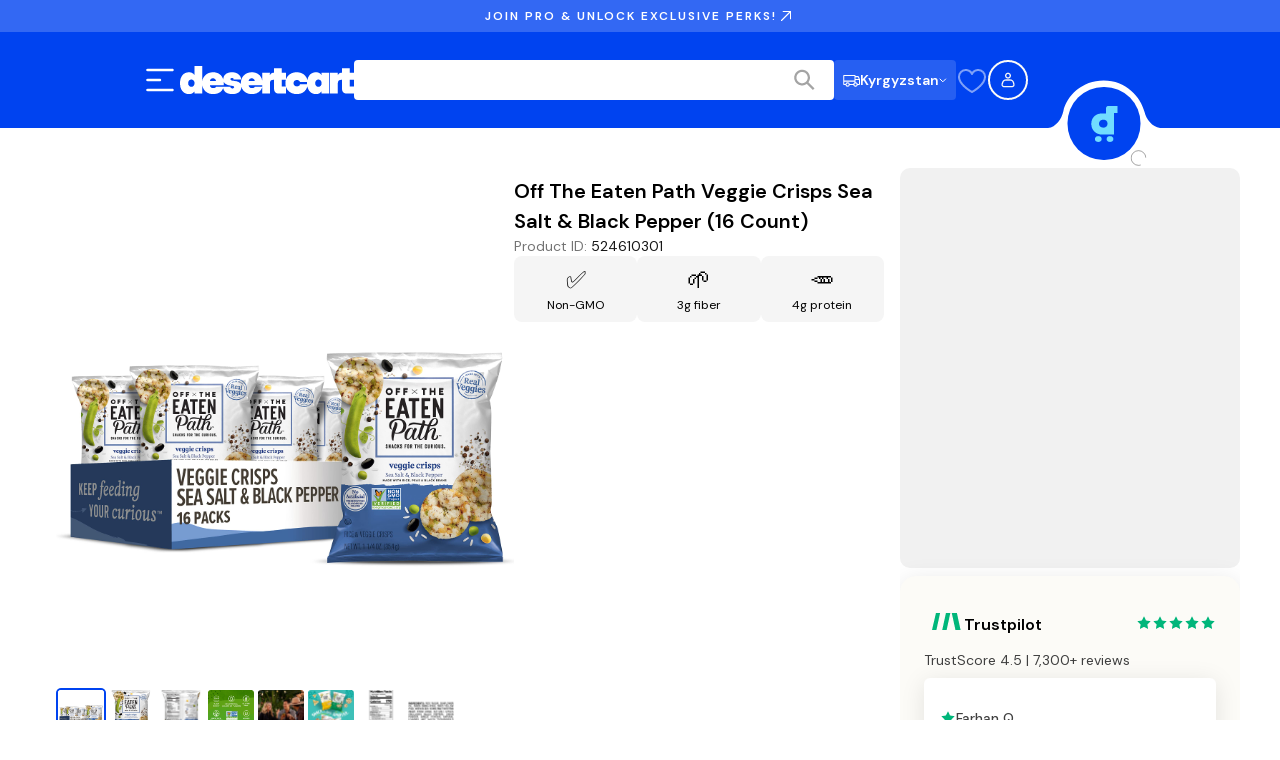

--- FILE ---
content_type: text/css; charset=UTF-8
request_url: https://www.desertcart.kg/_next/static/css/b978369f67ccbd8e.css
body_size: 15727
content:
.handoff_authHandoff__al_G0{display:flex;align-items:center;justify-content:center;min-height:100vh;background-color:#f9fafb;padding:1rem}.handoff_authHandoff__al_G0 .handoff_handoffCard__X5LHu{width:100%;max-width:28rem}.handoff_authHandoff__al_G0 .handoff_cardTitle__uPPpC{text-align:center}.handoff_authHandoff__al_G0 .handoff_cardContent__AKbsP{display:flex;flex-direction:column;gap:1.5rem}.handoff_authHandoff__al_G0 .handoff_cardContent__AKbsP:last-child{padding-bottom:24px}.handoff_authHandoff__al_G0 .handoff_proceedButton__ecPjd{width:100%;max-width:343px;margin:1rem auto!important;display:block!important;padding:12px 24px;font-size:1.125rem;text-transform:none;text-align:center}@media(min-width:992px){.handoff_authHandoff__al_G0 .handoff_proceedButton__ecPjd{padding-top:1rem}}.handoff_authHandoff__al_G0 .handoff_mobileQrSection__BDMB_{text-align:center}.handoff_authHandoff__al_G0 .handoff_mobileQrSection__BDMB_ .handoff_qrToggleButton__gACke{margin-bottom:1rem;text-transform:none}.Select_container__gPA9h{position:relative;display:flex;flex-direction:column;gap:.375rem;font-size:1rem;line-height:1.5rem;font-weight:500}.Select_label__r6D69{font-size:.875rem;line-height:1.25rem;font-weight:500;color:#404040}.Select_selectTrigger__C703f{background-color:#fff;border:1px solid #ccc;border-radius:.5rem;padding:.625rem .875rem;display:flex;justify-content:space-between;align-items:center;cursor:pointer}.Select_selectTrigger__C703f span{color:#000}.Select_selectTrigger__C703f:hover{background-color:#f0f0f0}.Select_arrow__aWJD9{display:flex;align-items:center}.Select_arrow__aWJD9 svg path{stroke:#a4a4a4}.Select_dropdown__VOjJ5{position:absolute;bottom:100%;left:0;right:0;background-color:#fff;border:1px solid #ccc;border-radius:.5rem;margin-bottom:.125rem;overflow-y:auto;z-index:300}.Select_hiddenOption__7vOQ6{visibility:hidden;position:absolute;top:100%}.Select_option__q9JBc{border-bottom:1px solid #eee;background-color:#fff;padding:.625rem .875rem;cursor:pointer;color:#000}.Select_option__q9JBc:hover{background-color:#f0f0f0}.Select_option__q9JBc:last-child{border-bottom:none}.SaveAmountSection_container__gB4Qb{padding:3rem 1.25rem 1.25rem;background-color:#f2f4f7}@media(min-width:768px){.SaveAmountSection_container__gB4Qb{padding:5rem 6rem 6rem}}@media(min-width:992px){.SaveAmountSection_container__gB4Qb{padding:8rem}}.SaveAmountSection_content__otAcR{display:flex;align-items:center;justify-content:center;flex-direction:column;gap:1.25rem}@media(min-width:992px){.SaveAmountSection_content__otAcR{flex-direction:row;gap:6rem}}.SaveAmountSection_ctaContainer__oVvvf{display:flex;flex-direction:column;gap:1.25rem}@media(min-width:992px){.SaveAmountSection_ctaContainer__oVvvf{width:43%}}.SaveAmountSection_subtitle__apLLz{text-transform:uppercase;font-size:1rem;line-height:1.5rem;font-weight:600;text-align:center;color:#cd7f18}@media(min-width:992px){.SaveAmountSection_subtitle__apLLz{text-align:left}}.SaveAmountSection_title__AvK_A{font-size:1.5rem;line-height:2rem;font-family:var(--font-homie);font-weight:600;margin:0;text-align:center}@media(min-width:768px){.SaveAmountSection_title__AvK_A{font-size:3rem;line-height:3.75rem;font-family:var(--font-homie)}}@media(min-width:992px){.SaveAmountSection_title__AvK_A{text-align:left}}.SaveAmountSection_title__AvK_A .SaveAmountSection_titleSplit__OSmN7{display:none;line-height:0}@media(min-width:576px){.SaveAmountSection_title__AvK_A .SaveAmountSection_titleSplit__OSmN7{display:block}}.SaveAmountSection_description__zdDXd{font-weight:500;font-size:1rem;line-height:1.5rem;margin:0;text-align:center;max-width:600px}@media(min-width:992px){.SaveAmountSection_description__zdDXd{text-align:left}}.SaveAmountSection_ctaButton__JSViJ{font-size:1.25rem;line-height:1.875rem;font-weight:600;max-width:21rem;display:none}@media(min-width:992px){.SaveAmountSection_ctaButton__JSViJ{display:block}}.SaveAmountSection_mobileCtaButton__zvfUr{display:none;margin:3rem auto auto;align-items:center;justify-content:center}@media(min-width:576px){.SaveAmountSection_mobileCtaButton__zvfUr{display:flex}}@media(min-width:992px){.SaveAmountSection_mobileCtaButton__zvfUr{display:none}}.SaveAmountSection_disclaimer__AcXe4{font-size:.688rem;line-height:.875rem;color:#747474}@media(min-width:768px){.SaveAmountSection_disclaimer__AcXe4{font-size:.875rem;line-height:1.25rem}}.SaveAmountSection_priceContainer__b_Ft3{width:100%}@media(min-width:992px){.SaveAmountSection_priceContainer__b_Ft3{width:50%}}.SaveAmountSection_priceHolder__K_eFI{display:flex;flex-direction:column;margin-top:1.25rem;gap:.5rem}@media(min-width:576px){.SaveAmountSection_priceHolder__K_eFI{flex-direction:row}}.SaveAmountSection_price__UPVN_{background-color:#fff;padding:3rem;display:flex;align-items:center;flex-direction:column;gap:.375rem;flex-grow:1}.SaveAmountSection_priceSubtitle__lKGoP{letter-spacing:5.7px;text-transform:uppercase;font-weight:600;font-size:17px;text-align:center}.SaveAmountSection_priceTitle__IxwCL{font-size:1.5rem;line-height:2rem;font-family:var(--font-homie);font-weight:800;margin:0;text-align:center}@media(min-width:768px){.SaveAmountSection_priceTitle__IxwCL{font-size:2.25rem;line-height:2.75rem;font-family:var(--font-homie)}}.SaveAmountSection_priceDescription__OkJ1B{font-weight:600;font-size:.625rem;line-height:.75rem;letter-spacing:3.4px;margin:0;color:rgba(0,0,0,.2)}.SaveAmountSection_priceActive__5lhvU{background-color:#007aff;color:#fff}.SaveAmountSection_priceActive__5lhvU .SaveAmountSection_priceDescription__OkJ1B,.SaveAmountSection_priceActive__5lhvU .SaveAmountSection_priceTitle__IxwCL{color:#fff}.ProSectionContainer_container__Gi36e{width:100%;display:flex;align-items:center;justify-content:center}.ProSectionContainer_content__VA785{max-width:770px;width:100%}@media(min-width:1280px){.ProSectionContainer_content__VA785{max-width:1280px}}.ProFaqSection_proSectionContainer__MBkk3{padding:5rem 1.25rem 1rem;background-color:#f2f4f7}@media(min-width:768px){.ProFaqSection_proSectionContainer__MBkk3{padding:6rem 3rem 2rem}}@media(min-width:992px){.ProFaqSection_proSectionContainer__MBkk3{padding:6rem 5rem}}.ProFaqSection_content__MUgUx{display:flex;flex-direction:column;gap:4rem}.ProFaqSection_sectionHeader__UFzlq{text-align:center}.ProFaqSection_sectionTitle__4zocz{font-size:2.25rem;line-height:2.75rem;font-family:var(--font-homie);font-weight:600;margin:0}.ProFaqSection_sectionDescription__p1YBp{margin-bottom:0}.ProFaqSection_faqIcon__vPgEC{color:#000}.ProFaqSection_faqContainer__HVBQi{max-width:768px;width:100%;margin:auto}.ProFaqSection_faqContainer__HVBQi>:not(:last-child){border-bottom:1px solid #000}.ProFaqSection_faqContainer__HVBQi .ProFaqSection_faqAccordion__GaTUl{background-color:rgba(0,0,0,0)}.ProFaqSection_faqQuestion__wZCD1{font-size:1.25rem;line-height:1.875rem;font-weight:500}.ProFaqSection_faqAnswer__ExKi8{font-size:1rem;line-height:1.5rem;font-weight:400}.ProFaqSection_ctaContainer__UGiOj{border-radius:1rem;padding:2rem;background-color:#007aff;display:flex;align-items:center;justify-content:center;flex-direction:column;gap:2rem;text-align:center}.ProFaqSection_ctaTitle__a_M3_{font-size:1.25rem;line-height:1.875rem;font-weight:600;color:#fff;margin:0}.ProFaqSection_ctaDescription__b_wAb{color:#fff}.ProFaqSection_ctaIconContainer__mmrRz .ProFaqSection_ctaIcon__zxfHh{font-size:48px;color:#fff;border-radius:9999px;border:1.5px solid #fff}.ProFaqSection_ctaIconContainer__mmrRz .ProFaqSection_ctaIcon__middle__qiSQH{font-size:56px;margin:0 -20px;z-index:100}.ProFaqSection_ctaButton__KN4Gc{background-color:#ffc83c;border-radius:.5rem;padding:.75rem 1.25rem;outline:0;border:0;cursor:pointer;font-size:1rem;line-height:1.5rem;font-weight:600}.ProBenefitsSection_container__oVNiG{padding:4rem 0;background-color:#101828;overflow:hidden}@media(min-width:768px){.ProBenefitsSection_container__oVNiG{padding:5rem 3rem 6rem}}@media(min-width:992px){.ProBenefitsSection_container__oVNiG{padding:6rem 8rem}}.ProBenefitsSection_content__GhwRv{display:flex;align-items:center;justify-content:center;gap:2.5rem;flex-direction:column}@media(min-width:768px){.ProBenefitsSection_content__GhwRv{flex-direction:row;gap:3rem}}.ProBenefitsSection_title__IRxuH{margin:0;font-size:1.5rem;line-height:2rem;font-family:var(--font-homie);font-weight:600;color:#fff;text-align:center;line-height:44px}@media(min-width:768px){.ProBenefitsSection_title__IRxuH{font-size:2.25rem;line-height:2.75rem;font-family:var(--font-homie)}}@media(min-width:992px){.ProBenefitsSection_title__IRxuH{line-height:unset;text-align:left;font-size:3.75rem;line-height:4.5rem;font-family:var(--font-homie)}}.ProBenefitsSection_benefitsHolder__E0LYL{display:grid;grid-template-columns:repeat(2,1fr);grid-template-rows:repeat(2,auto);grid-gap:1rem;gap:1rem}.BenefitCard_benefitCard__qRUel{display:flex;justify-content:center;align-items:center;flex-direction:column;padding:1.25rem 1rem;border-radius:.75rem;background-color:#fff;width:280px;height:300px}.BenefitCard_icon__jL00x{margin-bottom:1rem;width:80px;height:80px}.BenefitCard_icon__jL00x svg{width:100%;height:100%}.BenefitCard_title__kQlGI{font-size:1.25rem;line-height:1.875rem;font-weight:700;text-align:center;margin:1rem 0 0}.BenefitCard_description__fy9mx{font-size:1rem;line-height:1.5rem;margin:.125rem 0 0;text-align:center;color:#4b5563}.FormSelect_selectContainer__0l0IE{display:flex;flex-direction:column}.FormSelect_selectContainer__0l0IE label{font-size:.875rem;line-height:1.25rem;font-weight:500;color:#404040;margin-bottom:.5rem}.FormSelect_selectContainer__0l0IE .FormSelect_errorMsg__mJjS9{color:#e4163c;margin:.375rem 0 0;font-size:.875rem;line-height:1.25rem}.AnimatedContainer_animatedContainer__aX0Rp{opacity:0;transition:opacity var(--animation-duration,.25s) ease-out,transform var(--animation-duration,.25s) ease-out}.AnimatedContainer_animatedContainer__aX0Rp.AnimatedContainer_disabled__oxw32{opacity:1;transform:none;transition:none}.AnimatedContainer_animatedContainer__aX0Rp.AnimatedContainer_visible__dM05_{opacity:1}.AnimatedContainer_animatedContainer__aX0Rp.AnimatedContainer_elevated__CTuym{z-index:400;position:relative}.AnimatedContainer_fadeInUp__fFd5W{transform:translateY(1rem)}.AnimatedContainer_fadeInUp__fFd5W.AnimatedContainer_visible__dM05_{transform:translateY(0)}.AnimatedContainer_slideInLeft__xpC5N{transform:translateX(-1rem)}.AnimatedContainer_slideInLeft__xpC5N.AnimatedContainer_visible__dM05_{transform:translateX(0)}.AnimatedContainer_slideInRight__4G326{transform:translateX(1rem)}.AnimatedContainer_slideInRight__4G326.AnimatedContainer_visible__dM05_{transform:translateX(0)}@media(prefers-reduced-motion:reduce){.AnimatedContainer_animatedContainer__aX0Rp{opacity:1!important;transform:none!important;transition:none!important;animation:none!important}}.ReviewAddressModal_reviewAddressModalContent__bmI0O{background-color:#fff;border-radius:.75rem;padding:40px;position:relative;display:flex;flex-direction:column;gap:24px;width:100%}.ReviewAddressModal_modalTitle__dksu4{font-family:var(--font-dm-sans);font-weight:400;letter-spacing:0;font-size:16px;line-height:24px;font-weight:600;margin:0}@media(min-width:768px){.ReviewAddressModal_modalTitle__dksu4{font-size:20px;line-height:28px}}@media(min-width:1280px){.ReviewAddressModal_modalTitle__dksu4{font-size:24px;line-height:32px}}@media(min-width:1920px){.ReviewAddressModal_modalTitle__dksu4{font-size:28px;line-height:36px}}.ReviewAddressModal_modalDescription__Y8RsH{font-family:var(--font-dm-sans);font-weight:400;letter-spacing:0;font-size:14px;line-height:24px;color:#747474;margin:0}@media(min-width:768px){.ReviewAddressModal_modalDescription__Y8RsH{font-size:16px;line-height:26px}}@media(min-width:1280px){.ReviewAddressModal_modalDescription__Y8RsH{font-size:18px;line-height:28px}}@media(min-width:1920px){.ReviewAddressModal_modalDescription__Y8RsH{font-size:18px;line-height:28px}}.ReviewAddressModal_formRow__WoIbj{display:flex;justify-content:space-between;gap:16px;margin-top:8px}.ReviewAddressModal_formRow__WoIbj:first-child{margin-top:0}.ReviewAddressModal_formRow__WoIbj>div{flex:1 1}.ReviewAddressModal_formRow__WoIbj>div:only-child{max-width:100%}.ReviewAddressModal_buttonRow__oImw3{display:flex;gap:8px;margin-top:24px}.ReviewAddressModal_confirmButton__TEtLj,.ReviewAddressModal_submitButton__rogXz{flex:1 1;font-family:var(--font-dm-sans);font-weight:400;letter-spacing:0;font-size:14px;line-height:24px}@media(min-width:768px){.ReviewAddressModal_confirmButton__TEtLj,.ReviewAddressModal_submitButton__rogXz{font-size:16px;line-height:26px}}@media(min-width:1280px){.ReviewAddressModal_confirmButton__TEtLj,.ReviewAddressModal_submitButton__rogXz{font-size:18px;line-height:28px}}@media(min-width:1920px){.ReviewAddressModal_confirmButton__TEtLj,.ReviewAddressModal_submitButton__rogXz{font-size:18px;line-height:28px}}.ReviewAddressModal_fieldWithIssue__dtuM0 input{border-color:#ffc83c!important;box-shadow:0 0 0 1px #ffc83c!important}.ReviewAddressModal_validationIssue__18nwP{margin-top:4px;font-family:var(--font-dm-sans);font-weight:400;letter-spacing:0;font-size:12px;line-height:20px;color:#b74b07;margin-bottom:0}@media(min-width:768px){.ReviewAddressModal_validationIssue__18nwP{font-size:14px;line-height:22px}}@media(min-width:1280px){.ReviewAddressModal_validationIssue__18nwP{font-size:16px;line-height:24px}}@media(min-width:1920px){.ReviewAddressModal_validationIssue__18nwP{font-size:16px;line-height:24px}}.ReviewAddressModal_validationSuggestion__zwgL0{margin-top:4px;font-family:var(--font-dm-sans);font-weight:400;letter-spacing:0;font-size:12px;line-height:20px;color:#009752;margin-bottom:0}@media(min-width:768px){.ReviewAddressModal_validationSuggestion__zwgL0{font-size:14px;line-height:22px}}@media(min-width:1280px){.ReviewAddressModal_validationSuggestion__zwgL0{font-size:16px;line-height:24px}}@media(min-width:1920px){.ReviewAddressModal_validationSuggestion__zwgL0{font-size:16px;line-height:24px}}.ReviewAddressModal_validationSuggestion__zwgL0 .ReviewAddressModal_suggestedLink__P0SDS{background:none;border:none;padding:0;font-family:var(--font-dm-sans);font-weight:400;letter-spacing:0;font-size:12px;line-height:20px;color:#045cff;text-decoration:none;cursor:pointer}@media(min-width:768px){.ReviewAddressModal_validationSuggestion__zwgL0 .ReviewAddressModal_suggestedLink__P0SDS{font-size:14px;line-height:22px}}@media(min-width:1280px){.ReviewAddressModal_validationSuggestion__zwgL0 .ReviewAddressModal_suggestedLink__P0SDS{font-size:16px;line-height:24px}}@media(min-width:1920px){.ReviewAddressModal_validationSuggestion__zwgL0 .ReviewAddressModal_suggestedLink__P0SDS{font-size:16px;line-height:24px}}.ReviewAddressModal_validationSuggestion__zwgL0 .ReviewAddressModal_suggestedLink__P0SDS:hover{color:#0043f0}.ReviewAddressModal_validationSuggestion__zwgL0 .ReviewAddressModal_suggestedLink__P0SDS:focus{outline:none}.CloseButton_closeIconContainer__2U_lD{display:flex;align-items:center;justify-content:center;border-radius:50%;aspect-ratio:1/1;background-color:#f5f5f5;padding:.75rem;cursor:pointer}.CloseButton_closeIconContainer__2U_lD svg path{stroke-width:2;stroke:#161616}.CircleCheckbox_circleCheckbox__GfUbl{-webkit-appearance:none;appearance:none;width:1.25rem;height:1.25rem;min-width:1.25rem;min-height:1.25rem;flex-shrink:0;border:1px solid #d4d4d4;border-radius:50%;position:relative;transition:background .2s,border-color .2s}.CircleCheckbox_circleCheckbox__GfUbl.CircleCheckbox_isActive__kVLdb{border-color:rgba(0,0,0,0);background-color:#0043f0}.CircleCheckbox_circleCheckbox__GfUbl.CircleCheckbox_isActive__kVLdb:after{content:"";position:absolute;top:50%;left:50%;width:.5rem;height:.5rem;background:#fff;border-radius:50%;transform:translate(-50%,-50%)}.CircleCheckbox_circleCheckbox__GfUbl.CircleCheckbox_isDisabled__GJXJG{opacity:.5;cursor:not-allowed}.SelectShippingAddress_addressList__2Ps7K{display:flex;flex-direction:column;gap:1rem}.SelectShippingAddress_addressOption__EwdcR{width:100%;border-radius:1rem;padding:1.5rem;display:flex;justify-content:space-between;outline:1px solid #d4d4d4;cursor:pointer}.SelectShippingAddress_addressOption__EwdcR.SelectShippingAddress_isActive__qySWl{outline:2px solid #0043f0;outline-offset:-1px;background:#fcfbf7}.SelectShippingAddress_addressCheckboxContainer__lJgUV{width:2rem;padding-top:2px}.SelectShippingAddress_addressOptionDetails__EWYC9{flex:1 1;display:flex;flex-direction:column;justify-content:flex-start}.SelectShippingAddress_addressOptionName__220xg{font-weight:600;font-size:1rem;line-height:1.5rem;margin:0 0 .5rem;text-transform:capitalize}.SelectShippingAddress_addressOptionAddress__Y7kB5{font-size:.875rem;line-height:1.25rem;color:#747474}.SelectShippingAddress_addressOptionAddress__Y7kB5 p{margin:0}.SelectShippingAddress_addNewBox__UapOQ{width:100%;padding:1.5rem;display:flex;justify-content:center;align-items:center;height:7.5rem;background-image:url("data:image/svg+xml,%3csvg width='100%25' height='100%25' xmlns='http://www.w3.org/2000/svg'%3e%3crect width='100%25' height='100%25' fill='none' rx='16' ry='16' stroke='%23D0D5DDFF' stroke-width='2' stroke-dasharray='6%2c 8' stroke-dashoffset='41' stroke-linecap='square'/%3e%3c/svg%3e");border-radius:16px}.SelectShippingAddress_formWithBackButton__UcalA{position:relative}.SelectShippingAddress_backButtonContainer__fnUR3{position:fixed;bottom:calc(60px + .75rem + 1rem + .375rem);left:1rem;right:1rem;width:calc(100% - 2rem);z-index:10}.SelectShippingAddress_backButtonContainer__fnUR3 button{width:100%}@media(min-width:1280px){.SelectShippingAddress_backButtonContainer__fnUR3{position:static;width:100%;margin-top:.375rem}}.SelectShippingAddress_shortAddressCodeMessage__sLroI{display:flex;gap:1.25rem;padding:1.25rem;background:linear-gradient(135deg,#e3f2fd,#f3e5f5);border-radius:.75rem;margin-bottom:1.5rem;border:1px solid rgba(33,150,243,.2);box-shadow:0 2px 8px rgba(0,0,0,.05)}.SelectShippingAddress_shortAddressCodeIcon__fv4KY{font-size:24px;flex-shrink:0}.SelectShippingAddress_shortAddressCodeTitle__fNCES{font-weight:600;font-size:1rem;line-height:1.5rem;margin:0 0 .5rem;color:#161616}.SelectShippingAddress_shortAddressCodeDescription__S_dhr{font-size:.875rem;line-height:1.25rem;margin:0 0 .75rem;line-height:1.5;color:#404040}.SelectShippingAddress_shortAddressCodeLink__54mhV{font-size:.875rem;line-height:1.25rem;font-weight:600;display:inline-block;color:#0043f0;text-decoration:none;transition:color .2s ease}.SelectShippingAddress_shortAddressCodeLink__54mhV:hover{color:#0737c5;text-decoration:underline}.ShippingAddress_signIn___nApo{background:#71ddff;padding:.625rem;border-radius:.5rem;margin-top:2.5rem}.ShippingAddress_signIn___nApo p{margin:0;font-weight:400;font-size:1rem;line-height:1.5rem;text-align:center}.ShippingAddress_signIn___nApo p span{font-weight:600;cursor:pointer;color:#0043f0}.ShippingAddress_heading__0I19v{font-weight:600;font-size:1.5rem;line-height:2rem;font-family:var(--font-homie);margin-top:2.5rem;margin-bottom:1rem}.ShippingAddress_button__7Wz0x{width:100%;margin-top:2.5rem}.ShippingAddress_backButton___NjAI{width:100%;margin-top:.375rem;color:#0043f0}.ShippingAddress_loadingContainer__y6ihT{width:100%;padding:2.5rem;display:flex;align-items:center;justify-content:center}.ShippingOptions_shippingOptionsContainer__xJBCB{display:flex;flex-direction:column;gap:1rem}.ShippingOptions_sectionHeading__76J0S{font-size:1rem;line-height:1.5rem;font-weight:600;margin-top:0;margin-bottom:.5rem}.ShippingOptions_optionsBox__jVdRN{border:1px solid #d4d4d4;border-radius:.75rem;overflow:hidden}.ShippingOptions_optionRow__I0ZjS{display:flex;flex-direction:row;align-items:center;justify-content:space-between;padding:1rem;cursor:pointer}.ShippingOptions_optionRow__I0ZjS:hover{background-color:#fcfbf7}.ShippingOptions_optionDivider__fXlvY{height:1px;background-color:#d4d4d4}.ShippingOptions_optionInfo__cwSCW{display:flex;flex-direction:row;align-items:flex-start;gap:1.25rem;flex:1 1}.ShippingOptions_radioCircle__Sp7ix{width:1.25rem;height:1.25rem;border:1px solid #d4d4d4;border-radius:9999px;margin-top:.25rem}.ShippingOptions_radioCircle__Sp7ix.ShippingOptions_checked__Whcx6{border:6px solid #0043f0}.ShippingOptions_optionTextContainer__JEqKc{display:flex;flex-direction:column;gap:.25rem}.ShippingOptions_optionTitle__G9pBa{font-size:1rem;line-height:1.5rem;font-weight:500}.ShippingOptions_optionDescription__5i8AH{font-size:.75rem;line-height:1.125rem;color:#747474}.ShippingOptions_optionPrice__90OBx{font-size:1rem;line-height:1.5rem;font-weight:600;text-align:right;white-space:nowrap}.ShippingOptions_optionPrice__90OBx .ShippingOptions_strikethrough__IUUi7{font-weight:400;text-decoration:line-through;color:#747474;display:block}.DealIndicator_dealIndicatorContainer__Ft0aQ{display:flex;align-items:center;margin-top:.375rem}.DealIndicator_dealBadge__XR_tV{display:flex;align-items:center;color:#fff;background-color:#ff4c0c;border-radius:.375rem;padding:.25rem .375rem;font-size:.75rem;line-height:1.125rem;font-weight:500}.DealIndicator_dealBadge__XR_tV.DealIndicator_dealBadgeEligible__1VRrT{background-color:#088853}.DealIndicator_dealBadge__XR_tV.DealIndicator_dealBadgeIneligible__g2MyW{background-color:#ec6738}.ProModal_modal__8Nk6H{height:none;max-height:none}.ProModal_modalContainer__hd5JR{background-color:#fff;border-radius:16px;padding:32px 32px 0;position:relative;display:flex;flex-direction:column;gap:12px;width:100%;max-height:96vh;overflow:hidden auto}@media(min-width:1280px){.ProModal_modalContainer__hd5JR{max-width:480px;max-height:78vh}}.ProModal_modalHeaderStars__XiBRf{display:flex;justify-content:center}.ProModal_topHeader__U04uk{display:flex;justify-content:space-between;align-items:center}.ProModal_modalHeader__vsVve{display:flex;flex-direction:column;gap:16px}.ProModal_headerText__1WyUM{font-family:var(--font-homie);font-weight:700;letter-spacing:0;font-size:28px;line-height:34px;margin:0;color:#161616}@media(min-width:768px){.ProModal_headerText__1WyUM{font-size:40px;line-height:48px}}@media(min-width:1280px){.ProModal_headerText__1WyUM{font-size:56px;line-height:64px}}@media(min-width:1920px){.ProModal_headerText__1WyUM{font-size:64px;line-height:72px}}@media(min-width:1280px){.ProModal_headerText__1WyUM{font-family:var(--font-homie);font-weight:700;letter-spacing:0;font-size:18px;line-height:24px}}@media(min-width:1280px)and (min-width:768px){.ProModal_headerText__1WyUM{font-size:24px;line-height:30px}}@media(min-width:1280px)and (min-width:1280px){.ProModal_headerText__1WyUM{font-size:40px;line-height:48px}}@media(min-width:1280px)and (min-width:1920px){.ProModal_headerText__1WyUM{font-size:40px;line-height:48px}}.ProModal_headerText__1WyUM .ProModal_membershipTextRed__MBu08{color:#e4163c;text-decoration:line-through}.ProModal_trialText__Hjtaq{font-family:var(--font-dm-sans);font-weight:400;letter-spacing:0;font-size:12px;line-height:20px;color:#747474;margin:0}@media(min-width:768px){.ProModal_trialText__Hjtaq{font-size:14px;line-height:22px}}@media(min-width:1280px){.ProModal_trialText__Hjtaq{font-size:16px;line-height:24px}}@media(min-width:1920px){.ProModal_trialText__Hjtaq{font-size:16px;line-height:24px}}.ProModal_benefitsSection__oHCs1{display:flex;flex-direction:column;background-color:#f5f5f5;border-radius:8px;padding:24px;box-shadow:0 5px 24px rgba(0,67,240,.16)}.ProModal_benefitsHeading__ulR22 h3{font-family:var(--font-dm-sans);font-weight:400;letter-spacing:0;font-size:14px;line-height:24px;font-weight:600;margin:0 0 16px;color:#161616}@media(min-width:768px){.ProModal_benefitsHeading__ulR22 h3{font-size:16px;line-height:26px}}@media(min-width:1280px){.ProModal_benefitsHeading__ulR22 h3{font-size:18px;line-height:28px}}@media(min-width:1920px){.ProModal_benefitsHeading__ulR22 h3{font-size:18px;line-height:28px}}.ProModal_benefitsList__kTkXy{display:flex;flex-direction:column;gap:16px;list-style:none;padding:0;margin:0}.ProModal_benefitItem__U3qqp{display:flex;align-items:center;gap:16px}.ProModal_benefitText__Iag3Z{font-family:var(--font-dm-sans);font-weight:400;letter-spacing:0;font-size:14px;line-height:24px;color:#404040;flex:1 1}@media(min-width:768px){.ProModal_benefitText__Iag3Z{font-size:16px;line-height:26px}}@media(min-width:1280px){.ProModal_benefitText__Iag3Z{font-size:18px;line-height:28px}}@media(min-width:1920px){.ProModal_benefitText__Iag3Z{font-size:18px;line-height:28px}}.ProModal_termsSection__Oz9tL{margin-top:12px;padding-top:12px;border-top:1px solid #e4e4e4}.ProModal_checkIcon__Ku8_d{background-color:#e4163c;border-radius:9999px;display:flex;align-items:center;justify-content:center}.ProModal_checkIcon__Ku8_d:after{content:"";width:8px;height:4px;border-left:2px solid #fff;border-bottom:2px solid #fff;transform:rotate(-45deg) translateY(-1px)}.ProModal_showMoreButton__y5kos{background:none;border:none;color:#e4163c;font-size:14px;cursor:pointer;padding:0;margin-left:4px}.ProModal_proEligibilityMessage__d5TIL{display:flex;align-items:center;gap:8px;font-size:12px;color:#747474;padding:8px;background-color:#f5f5f5;border-radius:4px}.ProModal_infoIcon__UFNwc{width:16px;height:16px;border-radius:50%;background-color:#e4163c;display:flex;align-items:center;justify-content:center;color:#fff;font-size:10px;font-weight:700}.ProModal_infoIcon__UFNwc:after{content:"i"}.ProModal_termsContainer__d10h_{display:flex;gap:12px;cursor:pointer}.ProModal_checkbox__TafMh{width:20px;height:20px;border:2px solid #d4d4d4;border-radius:2px;position:relative}.ProModal_checkbox__TafMh.ProModal_checked__OJ1jh{border-color:#e4163c;background-color:#e4163c}.ProModal_checkbox__TafMh.ProModal_checked__OJ1jh:after{content:"";position:absolute;width:10px;height:6px;border-left:2px solid #fff;border-bottom:2px solid #fff;transform:rotate(-45deg);top:5px;left:4px}.ProModal_termsText__lQgSe{font-family:var(--font-dm-sans);font-weight:400;letter-spacing:0;font-size:10px;line-height:16px;color:#747474;margin:0;line-height:1.5}@media(min-width:768px){.ProModal_termsText__lQgSe{font-size:10px;line-height:16px}}@media(min-width:1280px){.ProModal_termsText__lQgSe{font-size:10px;line-height:16px}}@media(min-width:1920px){.ProModal_termsText__lQgSe{font-size:10px;line-height:16px}}.ProModal_termsText__lQgSe .ProModal_termsLink__6ZVvi{color:#0043f0;text-decoration:none;font-weight:500}.ProModal_termsText__lQgSe .ProModal_termsLink__6ZVvi:hover{text-decoration:underline}.ProModal_actionButtons___kg5n{display:flex;flex-direction:column;position:-webkit-sticky;position:sticky;bottom:0;background-color:#fff;padding:12px 0;border-top:1px solid #e4e4e4}.ProModal_actionButtons___kg5n .ProModal_continueButton__LxTgY{width:100%;border:none;border-radius:8px;padding:16px;cursor:pointer;transition:background-color .2s ease;font-family:var(--font-dm-sans);font-weight:400;letter-spacing:0;font-size:14px;line-height:24px;font-weight:600}@media(min-width:768px){.ProModal_actionButtons___kg5n .ProModal_continueButton__LxTgY{font-size:16px;line-height:26px}}@media(min-width:1280px){.ProModal_actionButtons___kg5n .ProModal_continueButton__LxTgY{font-size:18px;line-height:28px}}@media(min-width:1920px){.ProModal_actionButtons___kg5n .ProModal_continueButton__LxTgY{font-size:18px;line-height:28px}}.ProModal_actionButtons___kg5n .ProModal_continueButton__LxTgY:hover{background-color:#262626}.ProModal_actionButtons___kg5n .ProModal_continueButton__LxTgY:disabled{background-color:#d4d4d4;cursor:not-allowed}.ProModal_actionButtons___kg5n .ProModal_cancelButton__Coy6b{width:100%;background:none;border:none;color:#a4a4a4;cursor:pointer;transition:color .2s ease;font-family:var(--font-dm-sans);font-weight:400;letter-spacing:0;font-size:12px;line-height:20px}@media(min-width:768px){.ProModal_actionButtons___kg5n .ProModal_cancelButton__Coy6b{font-size:14px;line-height:22px}}@media(min-width:1280px){.ProModal_actionButtons___kg5n .ProModal_cancelButton__Coy6b{font-size:16px;line-height:24px}}@media(min-width:1920px){.ProModal_actionButtons___kg5n .ProModal_cancelButton__Coy6b{font-size:16px;line-height:24px}}.ProModal_actionButtons___kg5n .ProModal_cancelButton__Coy6b:hover{color:#262626}@media(min-width:1280px){.ProModal_modalHeader__vsVve .ProModal_headerText__1WyUM{font-size:24px;line-height:30px}.ProModal_modalHeader__vsVve .ProModal_trialText__Hjtaq{font-size:14px;line-height:22px}.ProModal_actionButtons___kg5n .ProModal_continueButton__LxTgY,.ProModal_benefitsSection__oHCs1 .ProModal_benefitText__Iag3Z,.ProModal_benefitsSection__oHCs1 .ProModal_benefitsHeading__ulR22 h3{font-size:16px;line-height:26px}.ProModal_actionButtons___kg5n .ProModal_cancelButton__Coy6b{font-size:14px;line-height:22px}}.ShippingSavings_shippingNotification__ZEA6R{display:flex;flex-direction:column;gap:.75rem;background-color:#0043f0;color:#fff;border-radius:.75rem;padding:1.25rem}.ShippingSavings_notificationHeader__VP_et{display:flex;align-items:center;gap:.75rem}.ShippingSavings_lightningIcon__HYOtj{min-width:1.25rem;color:#71ddff}.ShippingSavings_unlockText__kK4dh{font-size:1rem;line-height:1.5rem;font-weight:600;margin:0}.ShippingSavings_proBadge__zPoYC{display:flex;align-items:center;justify-content:center;background-color:#2f69ff;color:#fff;font-size:.75rem;line-height:1.125rem;font-weight:600;padding:.25rem .75rem;border-radius:.5rem}.ShippingSavings_savingsText__HhfLr{font-size:.875rem;line-height:1.25rem;font-weight:400;color:#fff;margin:0}.ShippingSavings_savingsText__HhfLr strong{font-weight:600}.ActionButtons_actions__0fLNm{display:flex;flex-direction:column;gap:.75rem;margin-top:2rem}.ActionButtons_actions__0fLNm .ActionButtons_backButton___aHnY,.ActionButtons_actions__0fLNm .ActionButtons_continueButton__8HUmU{width:100%}.ShippingDetails_shippingDetailsContainer__aqAiO{display:grid;grid-gap:1rem;gap:1rem}.ShippingDetails_sectionTitle__jJm7_{font-size:1.5rem;line-height:2rem;font-family:var(--font-homie);font-weight:600;margin:2.5rem 0 0}.ShippingDetails_detailsCard__O_Ze4{display:flex;flex-direction:column;gap:1rem;padding:1.25rem;border:1px solid #d4d4d4;border-radius:.75rem}.ShippingDetails_detailRow__i0V_b{display:grid;grid-template-columns:1fr 4fr 1fr;grid-gap:.5rem;gap:.5rem;align-items:flex-start}.ShippingDetails_detailLabel__hqC66{font-size:.875rem;line-height:1.25rem;font-weight:500;min-width:60px}.ShippingDetails_detailValue__0FNkY{font-size:.875rem;line-height:1.25rem;font-weight:400;color:#747474}.ShippingDetails_detailValueAddress__CzWAw{text-transform:capitalize}.ShippingDetails_changeButton__VEUNr{font-size:.875rem;line-height:1.25rem;font-weight:500;color:#0043f0;background:none;border:none;padding:0;cursor:pointer;white-space:nowrap;justify-self:end}.ShippingMethod_shippingMethodContainer__ZIrNm{display:flex;flex-direction:column;gap:1rem}.ShippingMethod_sectionTitle___OfCY{font-size:1.5rem;line-height:2rem;font-family:var(--font-homie);font-weight:600}.AddNewCard_contentContainer__Yvt4E{background-color:#fff;border-radius:.75rem;padding:2.5rem 2.5rem 0;position:relative;display:flex;flex-direction:column;gap:1.5rem;width:100%;max-height:80vh;overflow-y:auto}@media(min-width:768px){.AddNewCard_contentContainer__Yvt4E{max-width:480px}}.AddNewCard_headingContainer__Q2qzw{display:flex;justify-content:space-between;align-items:center}.AddNewCard_headingTitle__izXfT{font-size:1.5rem;line-height:2rem;font-family:var(--font-homie);font-weight:600;margin:0}.AddNewCard_checkoutForm__dsZTk{display:flex;justify-content:space-between;align-items:center}.AddNewCard_row__scN06{display:flex;justify-content:space-between;gap:1rem}.AddNewCard_field__Zs1q4{display:flex;flex-direction:column;gap:.375rem;width:100%;font-size:.875rem;line-height:1.25rem;font-weight:500;color:#404040}.AddNewCard_frame__2Mnd5{border:1px solid #d4d4d4;border-radius:.5rem;height:2.75rem;transition:border-color .2s ease;padding:.5rem .625rem}.AddNewCard_frame__2Mnd5:focus-within{border-color:#747474}.AddNewCard_frame__2Mnd5::placeholder{color:#a4a4a4}.AddNewCard_checkboxRow__UJvuW{display:flex;justify-content:space-between}.AddNewCard_infoText__GbYTI{font-size:1rem;line-height:1.5rem;font-weight:400;color:#747474;margin:0 0 1.5rem}.AddNewCard_loadingContainer__QqEX0{display:flex;flex-direction:column;align-items:center;gap:.75rem;padding:2.5rem 0}.AddNewCard_error__hs_SG{font-size:.875rem;line-height:1.25rem;font-weight:500;color:#e4163c;margin:0;text-align:center}.AddNewCard_actionButtons__VaLe9{display:flex;flex-direction:column;gap:1.5rem;position:-webkit-sticky;position:sticky;bottom:0;background-color:#fff;padding:.5rem 2.5rem 2.5rem;margin-left:-2.5rem;margin-right:-2.5rem}.AddNewCard_actionButtons__VaLe9 .AddNewCard_cancelButton__LQz3x,.AddNewCard_actionButtons__VaLe9 .AddNewCard_continueButton__S2sXx{width:100%;font-weight:500}.AddNewCard_actionButtons__VaLe9 .AddNewCard_cancelButton__LQz3x{padding:0!important}.PaymentOptions_paymentOptionsContainer__tXDsn{display:flex;flex-direction:column;gap:1rem}.PaymentOptions_viewAllCardsToggle__ug8Pd{font-size:.875rem;line-height:1.25rem;font-weight:500;padding:.75rem 1.5rem;background-color:rgba(0,0,0,0);border:none;cursor:pointer;text-align:left;color:#0043f0;display:flex;align-items:center;gap:.25rem}.PaymentOptions_viewAllCardsToggle__ug8Pd:hover{color:#2f69ff}.PaymentOptions_sectionHeading__OKHwR{font-size:1.5rem;line-height:2rem;font-family:var(--font-homie);font-weight:600;margin:2.5rem 0 0}.PaymentOptions_optionsBox__msS_i{border:1px solid #d4d4d4;border-radius:.75rem;overflow:hidden}.PaymentOptions_optionRow__K6UY7{display:flex;flex-direction:row;align-items:center;justify-content:space-between;padding:1.5rem;cursor:pointer;gap:.75rem}.PaymentOptions_optionRow__K6UY7:hover{background-color:#fcfbf7}.PaymentOptions_optionDivider__OnUZ_{height:1px;background-color:#d4d4d4}.PaymentOptions_optionInfo__Ir1XV{display:flex;flex-direction:row;align-items:flex-start;gap:.75rem;flex:1 1}.PaymentOptions_checkboxContainer__nJm3q{margin-top:.25rem}.PaymentOptions_optionTextContainer__mtT0s{display:flex;flex-direction:column;gap:.25rem}.PaymentOptions_optionTitle__kqQcn{font-size:1rem;line-height:1.5rem;font-weight:500}.PaymentOptions_optionTitle__kqQcn svg{display:block;margin:.125rem 0}.PaymentOptions_optionDescription__DhUMs{display:flex;flex-direction:row;align-items:center;gap:.25rem;font-size:.875rem;line-height:1.25rem;color:#747474}.PaymentOptions_optionDisabled__LzuE4{cursor:not-allowed;opacity:.7}.PaymentOptions_optionDisabled__LzuE4:hover{background-color:rgba(0,0,0,0)}.PaymentOptions_cvvInput__pZ50D{width:4rem;padding:.75rem;border:1px solid #d4d4d4;border-radius:.5rem}.PaymentOptions_cvvInput__pZ50D:focus{outline:none;border-color:#0043f0}.PaymentOptions_loadingContainer__WGzsh{display:flex;justify-content:center;align-items:center;padding:1.5rem}.PaymentOptions_optionDisabledText__wmVlV{font-size:.875rem;line-height:1.25rem;color:#e4163c;margin-top:.25rem}.ActionButtons_actions__tCFx6{display:flex;flex-direction:column;gap:.75rem;margin-top:2.5rem}.ActionButtons_actions__tCFx6 .ActionButtons_backButton__uy45J,.ActionButtons_actions__tCFx6 .ActionButtons_continueButton__nP8Sp{width:100%}.PaymentMethod_shippingMethodContainer__owpIt{display:flex;flex-direction:column;gap:1rem}.ReviewPaymentMethod_paymentMethodContainer__rBCLR{display:grid;grid-gap:1rem;gap:1rem}.ReviewPaymentMethod_sectionTitle__qbGbR{font-size:1.5rem;line-height:2rem;font-family:var(--font-homie);font-weight:600;margin:0}.ReviewPaymentMethod_detailsCard__b1vOV{display:flex;flex-direction:column;gap:.5rem;padding:1.25rem;border:1px solid #d4d4d4;border-radius:.75rem}.ReviewPaymentMethod_detailRow__Iq62o{display:grid;grid-template-columns:1fr 4fr 1fr;align-items:center;grid-gap:.75rem;gap:.75rem}.ReviewPaymentMethod_detailLabel__7KhMF{font-size:.875rem;line-height:1.25rem;font-weight:500}.ReviewPaymentMethod_detailValue__Ori_A,.ReviewPaymentMethod_tabbyDetailValue__fB_6z{font-size:.875rem;line-height:1.25rem;font-weight:400;color:#747474}.ReviewPaymentMethod_tabbyDetailValue__fB_6z{display:flex;align-items:center;gap:.375rem}.ReviewPaymentMethod_changeButton__ZFPbX{font-size:.875rem;line-height:1.25rem;font-weight:500;color:#0043f0;background:none;border:none;padding:0;cursor:pointer;white-space:nowrap;justify-self:end}.ReviewOrderDiscount_discountContainer__cozHj{display:flex;flex-direction:column;gap:1rem}.ReviewOrderDiscount_sectionTitle__Lcoed{font-size:1.5rem;line-height:2rem;font-family:var(--font-homie);font-weight:600;margin:0}.OrderSummarySection_orderSummaryContainer__cytuV{display:flex;flex-direction:column;gap:1.25rem;width:100%}.OrderSummarySection_secureMessageContainer__9rMLe{display:flex;align-items:center;gap:.75rem;background-color:#f5f5f5;padding:1.5rem;border-radius:1rem}.OrderSummarySection_lockIcon__PwOnQ{width:1.5rem;height:1.5rem;color:#747474;flex-shrink:0;align-self:flex-start}.OrderSummarySection_secureMessage__6erOc{font-size:1rem;line-height:1.5rem;color:#747474}.OrderSummarySection_cashbackMessageContainer__FlkNj{display:flex;align-items:center;gap:.75rem;background:linear-gradient(135deg,rgba(59,130,246,.1),rgba(147,51,234,.1));padding:1.5rem;border-radius:1rem;border:1px solid rgba(59,130,246,.2)}.OrderSummarySection_cashbackMessage__dVNEb{font-size:1rem;line-height:1.5rem;font-weight:600;color:#0043f0;line-height:1.5}.OrderSummarySection_summaryContent__hN98S{display:flex;flex-direction:column;gap:1.25rem}.OrderSummarySection_summaryRow__cSKUQ{display:flex;width:100%;align-items:flex-end;gap:.375rem}.OrderSummarySection_summaryLabel__JcYir{font-size:1.25rem;line-height:1.875rem;font-weight:400;color:#747474;white-space:nowrap;line-height:1}.OrderSummarySection_dashedLine__ogoLo{flex:1 1;height:1px;background-image:linear-gradient(90deg,#d4d4d4 50%,transparent 0);background-size:12px 1px;background-repeat:repeat-x;margin:0 .375rem;align-self:flex-end}.OrderSummarySection_summaryValue__wDJnS{font-size:1.125rem;line-height:1.75rem;font-weight:600;white-space:nowrap}.OrderSummarySection_discountValue__xbMxJ{color:#088853}.OrderSummarySection_disclaimer__7OSvc{font-size:.875rem;line-height:1.25rem;color:#747474;margin-top:1.25rem}.AssistantPaymentOptions_paymentOptionsContainer__Y_3zt{display:flex;flex-direction:column;gap:12px}.AssistantPaymentOptions_sectionTitle__Qn4tI{font-size:14px;font-weight:600;font-family:var(--font-homie);color:#161616;margin-bottom:8px}.AssistantPaymentOptions_paymentOption__ZLczD{display:flex;align-items:center;gap:12px;padding:16px;border:1px solid #d4d4d4;border-radius:8px;cursor:pointer;transition:all .2s ease;background:#fff}.AssistantPaymentOptions_paymentOption__ZLczD:hover{border-color:#404040;box-shadow:0 2px 4px rgba(0,0,0,.08)}.AssistantPaymentOptions_paymentOption__ZLczD.AssistantPaymentOptions_selected__sUSGv{border-color:#0043f0;background:rgba(0,67,240,.05)}.AssistantPaymentOptions_paymentOption__ZLczD.AssistantPaymentOptions_disabled__rt_Lo{opacity:.6;cursor:not-allowed}.AssistantPaymentOptions_paymentOption__ZLczD.AssistantPaymentOptions_disabled__rt_Lo:hover{border-color:#d4d4d4;box-shadow:none}.AssistantPaymentOptions_optionContent__H6bk2{flex:1 1;display:flex;flex-direction:column;gap:4px}.AssistantPaymentOptions_optionMain__KCxRd{display:flex;align-items:center;justify-content:space-between}.AssistantPaymentOptions_optionTitle__f_CN4{font-size:14px;font-weight:600;color:#161616;display:flex;align-items:center;gap:8px}.AssistantPaymentOptions_optionTitle__f_CN4 svg{flex-shrink:0}.AssistantPaymentOptions_optionDescription__jRa_1{font-size:13px;color:#262626;line-height:1.4}.AssistantPaymentOptions_optionExpiry__seiRO{font-size:13px;color:#404040}.AssistantPaymentOptions_cvvInput__ozQxi{width:80px;padding:8px 12px;border:1px solid #525252;border-radius:4px;font-size:14px;text-align:center;letter-spacing:2px}.AssistantPaymentOptions_cvvInput__ozQxi:focus{outline:none;border-color:#0043f0;box-shadow:0 0 0 3px rgba(0,67,240,.1)}.AssistantPaymentOptions_cvvInput__ozQxi::placeholder{letter-spacing:normal;color:#404040}.AssistantPaymentOptions_divider__n3x_w{height:1px;background:#d4d4d4;margin:8px 0}.AssistantPaymentOptions_noPaymentOptions__atgk8{padding:24px;text-align:center;color:#404040}.AssistantPaymentOptions_noPaymentOptions__atgk8 p{margin:0}@media(max-width:768px){.AssistantPaymentOptions_paymentOption__ZLczD{padding:12px}.AssistantPaymentOptions_cvvInput__ozQxi{width:70px;padding:8px;font-size:13px}}.RecentSearches_sectionHeader__T7KTw{display:flex;align-items:center;justify-content:space-between;margin-bottom:16px}.RecentSearches_sectionTitle__nrZr4{font-family:var(--font-dm-sans);font-weight:600;letter-spacing:2px;font-size:14px;line-height:20px;color:#262626;margin:0;text-transform:uppercase}@media(min-width:768px){.RecentSearches_sectionTitle__nrZr4{font-size:14px;line-height:20px}}@media(min-width:1280px){.RecentSearches_sectionTitle__nrZr4{font-size:14px;line-height:20px}}@media(min-width:1920px){.RecentSearches_sectionTitle__nrZr4{font-size:14px;line-height:20px}}.RecentSearches_clearAllButton__h2F0t{background:none;border:none;font-family:var(--font-dm-sans);font-weight:400;letter-spacing:0;font-size:12px;line-height:20px;color:#262626;cursor:pointer;padding:0;transition:all .2s ease;white-space:nowrap;height:-webkit-fit-content;height:-moz-fit-content;height:fit-content;align-self:center}@media(min-width:768px){.RecentSearches_clearAllButton__h2F0t{font-size:14px;line-height:22px}}@media(min-width:1280px){.RecentSearches_clearAllButton__h2F0t{font-size:16px;line-height:24px}}@media(min-width:1920px){.RecentSearches_clearAllButton__h2F0t{font-size:16px;line-height:24px}}.RecentSearches_clearAllButton__h2F0t:hover{color:#0043f0}.RecentSearches_recentSearchesGrid__F4ruA{display:flex;gap:8px;overflow-x:auto;padding-bottom:8px;scroll-behavior:smooth;scrollbar-width:none;-ms-overflow-style:none}.RecentSearches_recentSearchesGrid__F4ruA::-webkit-scrollbar{display:none}@media(min-width:768px){.RecentSearches_recentSearchesGrid__F4ruA{scrollbar-width:auto;-ms-overflow-style:auto}.RecentSearches_recentSearchesGrid__F4ruA::-webkit-scrollbar{display:block;height:4px}.RecentSearches_recentSearchesGrid__F4ruA::-webkit-scrollbar-track{background:rgba(0,0,0,0)}.RecentSearches_recentSearchesGrid__F4ruA::-webkit-scrollbar-thumb{background:#a4a4a4;border-radius:4px}}.RecentSearches_recentSearchPill__PLpT0{flex-shrink:0}.ContinueButton_continueButtonContainer__2YVrp{width:100%;flex:1 1;display:flex;min-height:64px;opacity:0;transition:opacity .15s ease-out}.ContinueButton_continueButtonContainer__2YVrp.ContinueButton_entering___RUnt,.ContinueButton_continueButtonContainer__2YVrp.ContinueButton_exiting__h1pyq{opacity:0}.ContinueButton_continueButtonContainer__2YVrp.ContinueButton_open__FM_NT{opacity:1}.ContinueButton_continueButtonContainer__2YVrp.ContinueButton_exiting__h1pyq{transition:opacity .15s ease-in}.ContinueButton_continueButton__61M2L{width:100%;flex:1 1;background:rgba(0,0,0,0);color:#f5f5f5;border:none;padding:24px;font-weight:600;cursor:pointer;transition:opacity .2s ease;display:flex;align-items:center;justify-content:center;text-transform:uppercase;margin:0}.PopularSearches_sectionTitle__bb0vq{font-family:var(--font-dm-sans);font-weight:600;letter-spacing:2px;font-size:14px;line-height:20px;color:#262626;margin:0 0 16px;text-transform:uppercase}@media(min-width:768px){.PopularSearches_sectionTitle__bb0vq{font-size:14px;line-height:20px}}@media(min-width:1280px){.PopularSearches_sectionTitle__bb0vq{font-size:14px;line-height:20px}}@media(min-width:1920px){.PopularSearches_sectionTitle__bb0vq{font-size:14px;line-height:20px}}.PopularSearches_popularSearchesGrid__0H4e1{display:flex;gap:8px;overflow-x:auto;padding-bottom:8px;scroll-behavior:smooth;scrollbar-width:none;-ms-overflow-style:none}.PopularSearches_popularSearchesGrid__0H4e1::-webkit-scrollbar{display:none}@media(min-width:768px){.PopularSearches_popularSearchesGrid__0H4e1{scrollbar-width:auto;-ms-overflow-style:auto}.PopularSearches_popularSearchesGrid__0H4e1::-webkit-scrollbar{display:block;height:4px}.PopularSearches_popularSearchesGrid__0H4e1::-webkit-scrollbar-track{background:rgba(0,0,0,0)}.PopularSearches_popularSearchesGrid__0H4e1::-webkit-scrollbar-thumb{background:#a4a4a4;border-radius:4px}}.PopularSearches_categoryPill__H1A05{flex-shrink:0}.SearchSuggestions_sectionTitle__VEVUm{font-family:var(--font-dm-sans);font-weight:600;letter-spacing:2px;font-size:14px;line-height:20px;color:#262626;margin:0 0 20px;text-transform:uppercase}@media(min-width:768px){.SearchSuggestions_sectionTitle__VEVUm{font-size:14px;line-height:20px}}@media(min-width:1280px){.SearchSuggestions_sectionTitle__VEVUm{font-size:14px;line-height:20px}}@media(min-width:1920px){.SearchSuggestions_sectionTitle__VEVUm{font-size:14px;line-height:20px}}.SearchSuggestions_suggestionsGrid__fuzh8{display:grid;grid-template-columns:repeat(2,1fr);grid-gap:16px 24px;gap:16px 24px;grid-row-gap:12px;row-gap:12px}@media(min-width:768px){.SearchSuggestions_suggestionsGrid__fuzh8{grid-template-columns:repeat(3,1fr)}}.SearchSuggestions_suggestionChip__PNY1R{font-family:var(--font-dm-sans);font-weight:400;letter-spacing:0;font-size:14px;line-height:24px;color:#161616;cursor:pointer;transition:all .2s ease;text-align:start;padding:0;background:none;border:none;overflow:hidden;text-overflow:ellipsis;white-space:nowrap}@media(min-width:768px){.SearchSuggestions_suggestionChip__PNY1R{font-size:16px;line-height:26px}}@media(min-width:1280px){.SearchSuggestions_suggestionChip__PNY1R{font-size:18px;line-height:28px}}@media(min-width:1920px){.SearchSuggestions_suggestionChip__PNY1R{font-size:18px;line-height:28px}}.SearchSuggestions_suggestionChipSelected__1trJ1,.SearchSuggestions_suggestionChip__PNY1R:hover{opacity:.7}.SearchSuggestions_highlightedMatch__2sR3L{font-weight:600;font-family:var(--font-dm-sans)}.SearchSuggestions_skeletonChip__7_MVZ{height:26px;background:linear-gradient(90deg,#f0f0f0 25%,#e0e0e0 50%,#f0f0f0 75%);background-size:200% 100%;animation:SearchSuggestions_skeleton-loading__ZQmTa 1.5s infinite;border-radius:4px;margin-bottom:4px}@keyframes SearchSuggestions_skeleton-loading__ZQmTa{0%{background-position:200% 0}to{background-position:-200% 0}}.SearchSuggestions_loadingOverlay__WYmd9{position:relative;opacity:.6}.SearchSuggestions_showMoreButton__lXurX{font-family:var(--font-dm-sans);font-weight:400;letter-spacing:0;font-size:12px;line-height:18px;font-weight:600;color:#262626;cursor:pointer;transition:all .2s ease;text-align:center;padding:12px 0;background:none;border:none;margin-top:12px}@media(min-width:768px){.SearchSuggestions_showMoreButton__lXurX{font-size:12px;line-height:18px}}@media(min-width:1280px){.SearchSuggestions_showMoreButton__lXurX{font-size:12px;line-height:18px}}@media(min-width:1920px){.SearchSuggestions_showMoreButton__lXurX{font-size:12px;line-height:18px}}.FullScreenSearch_fullScreenOverlay__kMK4m{position:fixed;inset:12.75rem 0 0 0;z-index:400}@media(min-width:768px){.FullScreenSearch_fullScreenOverlay__kMK4m{top:9.75rem}}@media(min-width:1280px){.FullScreenSearch_fullScreenOverlay__kMK4m{top:8rem}}.FullScreenSearch_backdrop__wgLU5{position:fixed;inset:12.75rem 0 0 0;z-index:700;opacity:0;transition:opacity .15s ease-out,background-color .15s ease-out,-webkit-backdrop-filter .15s ease-out;transition:opacity .15s ease-out,backdrop-filter .15s ease-out,background-color .15s ease-out;transition:opacity .15s ease-out,backdrop-filter .15s ease-out,background-color .15s ease-out,-webkit-backdrop-filter .15s ease-out;background-color:rgba(0,0,0,.6);-webkit-backdrop-filter:blur(50px);backdrop-filter:blur(50px)}@media(min-width:768px){.FullScreenSearch_backdrop__wgLU5{top:9.75rem}}@media(min-width:1280px){.FullScreenSearch_backdrop__wgLU5{top:8rem}}.FullScreenSearch_backdrop__wgLU5.FullScreenSearch_entering__vpELL,.FullScreenSearch_backdrop__wgLU5.FullScreenSearch_open__5893R{opacity:1}.FullScreenSearch_backdrop__wgLU5.FullScreenSearch_exiting__o36uE{opacity:0;-webkit-backdrop-filter:blur(0);backdrop-filter:blur(0);transition:opacity .15s ease-in,-webkit-backdrop-filter .15s ease-in;transition:opacity .15s ease-in,backdrop-filter .15s ease-in;transition:opacity .15s ease-in,backdrop-filter .15s ease-in,-webkit-backdrop-filter .15s ease-in}.FullScreenSearch_backdrop__wgLU5.FullScreenSearch_lightOnHover__CjH1N{background-color:rgba(0,0,0,.3);-webkit-backdrop-filter:blur(30px);backdrop-filter:blur(30px)}.FullScreenSearch_contentArea__EH5_n{position:absolute;inset:0;display:flex;flex-direction:column;overflow:hidden;z-index:800}.FullScreenSearch_contentContainer__9Kd43{display:flex;flex-direction:column;gap:32px;margin:0 auto;padding:32px 12px}@media(min-width:1280px){.FullScreenSearch_contentContainer__9Kd43{padding:56px 7.5rem}}.FullScreenSearch_sectionHeader__XBc0Q{display:flex;align-items:center;justify-content:space-between;margin-bottom:16px}.FullScreenSearch_sectionTitle__f9RDg{font-family:var(--font-dm-sans);font-weight:600;letter-spacing:2px;font-size:14px;line-height:20px;color:#262626;margin:0;text-transform:uppercase}@media(min-width:768px){.FullScreenSearch_sectionTitle__f9RDg{font-size:14px;line-height:20px}}@media(min-width:1280px){.FullScreenSearch_sectionTitle__f9RDg{font-size:14px;line-height:20px}}@media(min-width:1920px){.FullScreenSearch_sectionTitle__f9RDg{font-size:14px;line-height:20px}}.FullScreenSearch_mainContent__tgcO6{flex-shrink:0;overflow-y:auto;background:#fff;transform:translateY(-100%);transition:transform .3s cubic-bezier(.25,.46,.45,.94);will-change:transform}.FullScreenSearch_mainContent__tgcO6.FullScreenSearch_entering__vpELL{transform:translateY(-100%)}.FullScreenSearch_mainContent__tgcO6.FullScreenSearch_open__5893R{transform:translateY(0)}.FullScreenSearch_mainContent__tgcO6.FullScreenSearch_exiting__o36uE{transform:translateY(-100%);transition:transform .2s ease-in}.FullScreenSearch_emptyState__BwlRk{text-align:center;padding:32px;color:#747474;font-size:.875rem;line-height:1.25rem}.NavBarWrapper_navbarWrapperContainer__KFzUx{position:relative;width:100%;z-index:500}.NavBarWrapper_navbarFixed__sCXFz{position:fixed;top:0;left:0;right:0;width:100%;z-index:calc(500 + 10);transition:all .15s ease-out}.NavBarWrapper_navbarNormal___L2yX{position:relative;width:100%;z-index:calc(500 + 10);transition:all .15s ease-out}.NavBarWrapper_navbarSticky__JKYZk{position:-webkit-sticky;position:sticky;top:0;width:100%;z-index:calc(500 + 10)}.NavBarWrapper_navbarSpacer__Yqif8{height:12.75rem}@media(min-width:768px){.NavBarWrapper_navbarSpacer__Yqif8{height:9.75rem}}@media(min-width:1280px){.NavBarWrapper_navbarSpacer__Yqif8{height:8rem}}.SaleBanner_saleBanner__4uZzY{background-color:rgba(0,67,240,.8);-webkit-backdrop-filter:blur(25px);backdrop-filter:blur(25px);position:static;width:100%;height:32px;display:flex;align-items:center;justify-content:center;z-index:calc(500 + 100);transition:background-color .1s ease}.SaleBanner_saleBanner__4uZzY:hover{background-color:rgba(0,67,240,.9)}.SaleBanner_saleBannerLink__gFHbf{display:flex;align-items:center;justify-content:center;height:100%;width:100%}.SaleBanner_saleBannerLink__gFHbf,.SaleBanner_saleBannerLink__gFHbf:hover{text-decoration:none;color:inherit}.SaleBanner_saleBannerContent__bgvCH{display:flex;align-items:center;justify-content:center;gap:4px;padding:0 8px}.SaleBanner_saleBannerText__pgO33{font-family:var(--font-dm-sans);font-weight:600;letter-spacing:2px;font-size:12px;line-height:18px;text-transform:uppercase;letter-spacing:.125rem;color:#fff;white-space:nowrap}@media(min-width:768px){.SaleBanner_saleBannerText__pgO33{font-size:12px;line-height:18px}}@media(min-width:1280px){.SaleBanner_saleBannerText__pgO33{font-size:12px;line-height:18px}}@media(min-width:1920px){.SaleBanner_saleBannerText__pgO33{font-size:12px;line-height:18px}}.SaleBanner_saleBannerHighlight__BKlkG{color:#71ddff;font-size:.6875rem}.SaleBanner_saleBannerIconWrapper__n_qmA{display:flex;align-items:center;justify-content:center;flex-shrink:0}[dir=rtl] .SaleBanner_saleBannerIconWrapper__n_qmA{transform:scaleX(-1)}.SaleBanner_saleBannerIcon__hzOuI{flex-shrink:0;width:18px;height:18px}.Spacer_spacer__MnsMm{display:block}@media(min-width:992px){.Spacer_spacer__MnsMm{display:none}}.SortingMobileView_sortByContainer__laeP2{padding:1rem 1.5rem 1.5rem}.SortingMobileView_sortByContainer__laeP2 h3{font-size:1.25rem;line-height:1.875rem;font-weight:600;margin:0 0 1rem}.SortingMobileView_sortByList__j4Hpo{list-style:none;padding:0;margin:0}.SortingMobileView_sortByListItem__gDDPB a{font-size:1rem;line-height:1.5rem;font-weight:500;color:#000;padding-top:.625rem;padding-bottom:.625rem;display:flex;justify-content:space-between}.SortingMobileView_radioButton___G8am{width:20px;height:20px;border-radius:50%;border:1px solid #d4d4d4;display:inline-block;position:relative}.SortingMobileView_isSelected__Nz3d6{background:#0043f0}.SortingMobileView_isSelected__Nz3d6:after{content:"";position:absolute;width:8px;height:8px;border-radius:50%;background-color:#fff;top:50%;left:50%;transform:translate(-50%,-50%)}.SearchResultsWrapper_background__az39d{display:flex;column-gap:24px;flex-wrap:wrap;padding-bottom:8px}@media(min-width:768px){.SearchResultsWrapper_background__az39d{flex-wrap:nowrap}}.SearchResultsWrapper_searchLoaderContainer__ym7fh{min-height:calc(100vh - 80px);padding-top:24px}.SearchResultsWrapper_errorHolder__XHW1c{min-height:500px;display:flex;align-items:center;justify-content:center}.SearchResultsWrapper_errorText__FUTaR{color:#e4163c}.SearchResultsWrapper_sortFilterMobile__GARte{width:100%;padding-top:8px;padding-bottom:16px}@media(min-width:768px){.SearchResultsWrapper_sortFilterMobile__GARte{display:none}}.SearchResultsWrapper_closeIconContainer__j46Bg{position:absolute;top:1.75rem;right:20px}.SearchResultsWrapper_numberOfFilters__qzR3G{font-size:.875rem;line-height:1.25rem;font-weight:500;color:#fff;background:#0043f0;border-radius:4px;padding:0 8px}.SearchResultsWrapper_sortingButton__w92Kf{font-weight:400}.SearchResultsWrapper_sortingButton__w92Kf span{font-weight:600;white-space:nowrap;overflow:hidden;text-overflow:ellipsis;max-width:60%}.SearchResultsWrapper_buttons__CrkZW{display:flex;gap:8px;align-items:flex-start;margin:0 auto;padding:0 12px;width:100%}.SearchResultsWrapper_buttons__CrkZW>button{flex:1 1}.SearchResultsWrapper_buttons__CrkZW>button svg{height:20px;width:20px}.SearchResultsWrapper_loadMoreContainer__x7ZSc{text-align:center;margin-top:8px}.SearchResultsWrapper_loadMoreContainer__x7ZSc svg{width:40px;height:40px}.SearchResultsWrapper_loadMoreContainer__x7ZSc svg circle{stroke:#0043f0}.SearchResultsWrapper_searchResults__c1tlS{width:100%;margin-top:32px}.SearchResultsWrapper_searchResults__c1tlS .SearchResultsWrapper_categoryBreadcrumbs__FciFr{margin-bottom:24px}.SearchResultsWrapper_searchResults__c1tlS .SearchResultsWrapper_paginationWrapper__gY83D{margin-top:20px}@media(min-width:1280px){.SearchResultsWrapper_searchResults__c1tlS{margin-top:auto}}.SearchResultsWrapper_searchResults__c1tlS .SearchResultsWrapper_faqSection__4GuiA{margin-top:48px;margin-bottom:40px}.SearchResultsWrapper_searchResults__c1tlS .SearchResultsWrapper_faqSection__4GuiA .SearchResultsWrapper_categoryFaq__PRMFe{max-width:50rem;margin:0 auto}@media(min-width:1280px){.SearchResultsWrapper_searchResults__c1tlS .SearchResultsWrapper_faqSection__4GuiA{margin-top:56px;margin-bottom:48px}}.TabbyOnsiteMessaging_container__aZGBx{width:100%}.TabbyOnsiteMessaging_container__aZGBx div,.TabbyOnsiteMessaging_container__aZGBx p,.TabbyOnsiteMessaging_container__aZGBx span{color:#525252!important;font-family:var(--font-dm-sans);font-weight:400;letter-spacing:0;font-size:12px;line-height:18px}@media(min-width:768px){.TabbyOnsiteMessaging_container__aZGBx div,.TabbyOnsiteMessaging_container__aZGBx p,.TabbyOnsiteMessaging_container__aZGBx span{font-size:12px;line-height:18px}}@media(min-width:1280px){.TabbyOnsiteMessaging_container__aZGBx div,.TabbyOnsiteMessaging_container__aZGBx p,.TabbyOnsiteMessaging_container__aZGBx span{font-size:12px;line-height:18px}}@media(min-width:1920px){.TabbyOnsiteMessaging_container__aZGBx div,.TabbyOnsiteMessaging_container__aZGBx p,.TabbyOnsiteMessaging_container__aZGBx span{font-size:12px;line-height:18px}}.InstallmentText_container__FoMgZ path{fill:#747474}.OutOfStockCard_outOfStockCard__POa45{display:flex;flex-direction:column;padding:.75rem 1rem;border-top-left-radius:1rem;border-top-right-radius:1rem;box-shadow:0 4px 24px 0 rgba(0,0,0,.1);row-gap:.5rem;-webkit-user-select:none;user-select:none}@media(min-width:992px){.OutOfStockCard_outOfStockCard__POa45{border-radius:1rem;row-gap:1rem;padding:1rem}}.OutOfStockCard_outOfStockCard__POa45>p{font-size:.75rem;line-height:1.125rem;color:#747474;margin:0}.OutOfStockCard_outOfStockCard__POa45 .OutOfStockCard_similarProductsButton__ccRMu{width:auto}.OutOfStockCard_infoIconContainer__UvWcP{display:flex;align-items:center;justify-content:center;width:-webkit-min-content;width:min-content;aspect-ratio:1}.OutOfStockCard_infoIconContainer__UvWcP svg{width:1.25rem;height:1.25rem;padding:.625rem;box-sizing:initial;border-radius:100%;background-color:#f5f5f5}.OutOfStockCard_headerContainer__CBBPS{display:flex;column-gap:.75rem}.OutOfStockCard_headerTextInfoContainer__zxzba{display:flex;flex-direction:column;row-gap:.125rem}.OutOfStockCard_headerTextInfoContainer__zxzba p{margin:0;font-size:.875rem;line-height:1.25rem;font-weight:600}.OutOfStockCard_countryFlagWithNameContainer__vYZmP{cursor:auto}.OutOfStockCard_placeholder__dJ5sD{display:flex;column-gap:.5rem;font-size:1rem;line-height:1.5rem}.OutOfStockCard_placeholder__dJ5sD .OutOfStockCard_outOfStock__MpJ6O{color:#747474}button.SimilarProductsButton_similarProductsButton__WZs42{width:auto}.OrderInfoSkeletonStyles_skeletonContainer__Arh0I{width:100%;height:0}@media(min-width:992px){.OrderInfoSkeletonStyles_skeletonContainer__Arh0I{height:25rem}}.ExpandableList_offers__n3q9A{color:#0043f0;cursor:pointer}.ExpandableList_itemsContainer__m7zhU{display:flex;align-items:center;gap:.5rem;flex-wrap:wrap}.OOSDataWrapper_cardWrapper__nFEJw{display:flex;text-decoration:none;align-self:normal;width:100%;width:-webkit-fill-available}@media(min-width:1280px){.OOSDataWrapper_cardWrapper__nFEJw{width:calc(16.66% - 7px)}}.OutOfStockRecommendationsWrapper_container__KvZ3v{flex-direction:column;gap:1.5rem;padding:1rem 0;border-radius:1rem;display:none;box-shadow:0 4px 24px 0 rgba(22,22,22,.1)}@media(min-width:1280px){.OutOfStockRecommendationsWrapper_container__KvZ3v{display:flex}}.OutOfStockRecommendationsWrapper_header__Srhoo{padding:0 1rem;display:flex;gap:1rem;align-items:center}.OutOfStockRecommendationsWrapper_header__Srhoo span{font-size:1.25rem;line-height:1.875rem;font-weight:600}.OutOfStockRecommendationsWrapper_infoIcon__6aZ5V{padding:.625rem;background-color:#f5f5f5;border-radius:1.25rem;width:40px;height:40px}.OutOfStockRecommendationsWrapper_infoIcon__6aZ5V svg{width:20px;height:20px}.OutOfStockRecommendationsWrapper_body__u8WXD{padding:0 1rem;display:flex;flex-direction:column;gap:.5rem;font-size:.875rem;line-height:1.25rem;font-weight:600;color:#161616}.ProductEmojis_grid___6xTx{display:flex;justify-content:left;gap:.5rem}.ProductEmojis_card__6_HZT{width:100%;display:flex;text-align:center;align-items:center;flex-direction:column;justify-content:center;gap:.25rem;border-radius:.5rem;background-color:#f5f5f5;padding:.5rem .75rem}.ProductEmojis_card__6_HZT .ProductEmojis_icon__dUK6m{font-size:1.5rem;line-height:2rem;font-family:var(--font-homie)}.ProductEmojis_card__6_HZT .ProductEmojis_description__yiTBN{font-size:.75rem;line-height:1.125rem}.ProductDetails_details__9JxuF h3{font-size:.875rem;line-height:1.25rem;font-weight:600}.ProductDetails_details__9JxuF ul{padding:0;display:flex;flex-direction:column;gap:.5rem;margin-bottom:.5rem}.ProductDetails_details__9JxuF ul li{display:flex;gap:.5rem;align-items:baseline}.ProductDetails_details__9JxuF ul li span{font-size:.875rem;line-height:1.25rem;color:#747474}.ProductDetails_details__9JxuF ul li .ProductDetails_separator__poIsx{flex-grow:1;border-bottom:1px dotted #d4d4d4}@media(min-width:992px){.ProductDetails_details__9JxuF{margin-bottom:1rem}}.ProductDetails_seeMore___kRrK{font-size:1rem;line-height:1.5rem;color:#0043f0;font-weight:700;background:none;cursor:pointer;border:none;padding:0}.ProductRatings_ratings__axIef{font-size:1rem;line-height:1.5rem;gap:1rem;align-items:center;flex-wrap:wrap;display:flex}.ProductRatings_ratings__axIef .ProductRatings_stars__JIEzY{display:flex;gap:.25rem;font-size:.875rem;line-height:1.25rem}.ProductRatings_ratings__axIef .ProductRatings_stars__JIEzY svg{align-self:center}.ProductRatings_ratings__axIef .ProductRatings_stars__JIEzY .ProductRatings_rating__q_HvC{color:#161616}.ProductRatings_ratings__axIef .ProductRatings_stars__JIEzY .ProductRatings_reviews__MihZq{color:#0043f0;-webkit-margin-start:.125rem;margin-inline-start:.125rem}@media(min-width:768px){.ProductRatings_ratings__axIef .ProductRatings_stars__JIEzY .ProductRatings_reviews__MihZq{-webkit-margin-start:.5rem;margin-inline-start:.5rem}}.ProductRatings_ratings__axIef .ProductRatings_boughtBy__nN_i1{font-size:.875rem;line-height:1.25rem;color:#747474;white-space:nowrap}.ProductRatings_ratings__axIef .ProductRatings_badge__R8WFS{font-size:.75rem;line-height:1.125rem;gap:.125rem;display:flex;align-items:center;white-space:nowrap}.ProductRatings_ratings__axIef .ProductRatings_badge__R8WFS.ProductRatings_best_seller__f5Wl9,.ProductRatings_ratings__axIef .ProductRatings_badge__R8WFS.ProductRatings_sustainability_features__ZMHaT{color:#088853}.ProductRatings_ratings__axIef .ProductRatings_badge__R8WFS.ProductRatings_hot_deal___5DU7{color:#e4163c}.ProductRatings_ratings__axIef .ProductRatings_badge__R8WFS.ProductRatings_default__sUm1g,.ProductRatings_ratings__axIef .ProductRatings_badge__R8WFS.ProductRatings_overall_pick__gEYHg{color:#0043f0}.ProductGallery_productGallery__uqi1m{position:relative;max-width:458px;margin:0 auto}.ProductGallery_thumbnailGallery__5wJWV{display:flex;justify-content:flex-start;flex-wrap:wrap;gap:1rem}.ProductGallery_thumbnailGallery__5wJWV .ProductGallery_thumbnail__UjHgM{cursor:pointer;width:3.125rem;height:3.125rem;border-radius:.3125rem;border:.125rem solid rgba(0,0,0,0);transition:transform .2s;object-fit:contain}.ProductGallery_thumbnailGallery__5wJWV .ProductGallery_selected__IjCDe{border-color:#0043f0}.ProductGallery_mainImageWrapper__iz175{position:relative;width:100%;max-width:458px;display:flex;align-items:center;justify-content:center;height:320px}@media(min-width:992px){.ProductGallery_mainImageWrapper__iz175{height:512px}}.ProductGallery_mainImageWrapper__iz175 img{object-fit:contain;max-height:320px!important}@media(min-width:992px){.ProductGallery_mainImageWrapper__iz175 img{max-height:480px!important}}.ProductGallery_blurOverlay__fJPWR{position:absolute;top:0;left:0;width:100%;height:100%;background-size:cover;background-position:50%;filter:blur(20px);opacity:1;transition:opacity .3s ease}.ProductGallery_blurOverlay__fJPWR.ProductGallery_hidden__fMzpl{opacity:0}.ProductDetailsSkeleton_product__8A3e0{display:flex;gap:1.25rem}.ProductDetailsSkeleton_product__8A3e0 .ProductDetailsSkeleton_gallery__eM9AZ{display:flex;flex-direction:column}.ProductDetailsSkeleton_product__8A3e0 .ProductDetailsSkeleton_gallery__eM9AZ .ProductDetailsSkeleton_image__GRdZm{width:28.625rem;height:28.625rem}.ProductDetailsSkeleton_product__8A3e0 .ProductDetailsSkeleton_gallery__eM9AZ .ProductDetailsSkeleton_dots__XgQ0j{display:none}.ProductDetailsSkeleton_product__8A3e0 .ProductDetailsSkeleton_gallery__eM9AZ .ProductDetailsSkeleton_thumbnails__Z9ee9{display:flex;flex-wrap:wrap;gap:.5rem;margin-top:.5rem}.ProductDetailsSkeleton_product__8A3e0 .ProductDetailsSkeleton_gallery__eM9AZ .ProductDetailsSkeleton_thumbnails__Z9ee9 .ProductDetailsSkeleton_thumbnail__Jq4LE{width:4rem;height:4rem}.ProductDetailsSkeleton_product__8A3e0 .ProductDetailsSkeleton_details__xe5n7{flex:1 1;display:flex;height:28.625rem;flex-direction:column;gap:2rem}.ProductDetailsSkeleton_product__8A3e0 .ProductDetailsSkeleton_details__xe5n7 .ProductDetailsSkeleton_block__cwdeH{display:flex;flex-direction:column;gap:.75rem}.ProductDetailsSkeleton_product__8A3e0 .ProductDetailsSkeleton_details__xe5n7 .ProductDetailsSkeleton_block__cwdeH .ProductDetailsSkeleton_title__2yPpD:first-child{width:100%}.ProductDetailsSkeleton_product__8A3e0 .ProductDetailsSkeleton_details__xe5n7 .ProductDetailsSkeleton_block__cwdeH .ProductDetailsSkeleton_title__2yPpD:nth-child(2){width:25.375rem}.ProductDetailsSkeleton_product__8A3e0 .ProductDetailsSkeleton_details__xe5n7 .ProductDetailsSkeleton_block__cwdeH .ProductDetailsSkeleton_title__2yPpD:nth-child(3){width:10rem}.ProductDetailsSkeleton_product__8A3e0 .ProductDetailsSkeleton_details__xe5n7 .ProductDetailsSkeleton_block__cwdeH .ProductDetailsSkeleton_rating__ifMl1{width:100%}.ProductDetailsSkeleton_product__8A3e0 .ProductDetailsSkeleton_details__xe5n7 .ProductDetailsSkeleton_block__cwdeH .ProductDetailsSkeleton_variation__r2xWq:first-child{width:5rem}.ProductDetailsSkeleton_product__8A3e0 .ProductDetailsSkeleton_details__xe5n7 .ProductDetailsSkeleton_block__cwdeH .ProductDetailsSkeleton_variation__r2xWq:nth-child(2){width:100%}.ProductDetailsSkeleton_product__8A3e0 .ProductDetailsSkeleton_details__xe5n7 .ProductDetailsSkeleton_block__cwdeH .ProductDetailsSkeleton_variation__r2xWq:nth-child(3){width:12.3125rem}.ProductDetailsSkeleton_product__8A3e0 .ProductDetailsSkeleton_details__xe5n7 .ProductDetailsSkeleton_overview__ChQRY{display:flex;flex-direction:column;gap:1rem}.ProductDetailsSkeleton_product__8A3e0 .ProductDetailsSkeleton_details__xe5n7 .ProductDetailsSkeleton_overview__ChQRY .ProductDetailsSkeleton_values__wWikh{display:flex;justify-content:space-between}.ProductDetailsSkeleton_product__8A3e0 .ProductDetailsSkeleton_details__xe5n7 .ProductDetailsSkeleton_overview__ChQRY .ProductDetailsSkeleton_values__wWikh:first-child .ProductDetailsSkeleton_key__xIPPs{width:5rem}.ProductDetailsSkeleton_product__8A3e0 .ProductDetailsSkeleton_details__xe5n7 .ProductDetailsSkeleton_overview__ChQRY .ProductDetailsSkeleton_values__wWikh:first-child .ProductDetailsSkeleton_value__f7ZRF{width:0}.ProductDetailsSkeleton_product__8A3e0 .ProductDetailsSkeleton_details__xe5n7 .ProductDetailsSkeleton_overview__ChQRY .ProductDetailsSkeleton_values__wWikh:nth-child(2) .ProductDetailsSkeleton_key__xIPPs{width:10.5rem}.ProductDetailsSkeleton_product__8A3e0 .ProductDetailsSkeleton_details__xe5n7 .ProductDetailsSkeleton_overview__ChQRY .ProductDetailsSkeleton_values__wWikh:nth-child(2) .ProductDetailsSkeleton_value__f7ZRF{width:5.875rem}.ProductDetailsSkeleton_product__8A3e0 .ProductDetailsSkeleton_details__xe5n7 .ProductDetailsSkeleton_overview__ChQRY .ProductDetailsSkeleton_values__wWikh:nth-child(3) .ProductDetailsSkeleton_key__xIPPs{width:12.3125rem}.ProductDetailsSkeleton_product__8A3e0 .ProductDetailsSkeleton_details__xe5n7 .ProductDetailsSkeleton_overview__ChQRY .ProductDetailsSkeleton_values__wWikh:nth-child(3) .ProductDetailsSkeleton_value__f7ZRF{width:8.125rem}.ProductDetailsSkeleton_product__8A3e0 .ProductDetailsSkeleton_details__xe5n7 .ProductDetailsSkeleton_overview__ChQRY .ProductDetailsSkeleton_values__wWikh:nth-child(4) .ProductDetailsSkeleton_key__xIPPs{width:10.5rem}.ProductDetailsSkeleton_product__8A3e0 .ProductDetailsSkeleton_details__xe5n7 .ProductDetailsSkeleton_overview__ChQRY .ProductDetailsSkeleton_values__wWikh:nth-child(4) .ProductDetailsSkeleton_value__f7ZRF{width:5.875rem}.ProductDetailsSkeleton_product__8A3e0 .ProductDetailsSkeleton_details__xe5n7 .ProductDetailsSkeleton_overview__ChQRY .ProductDetailsSkeleton_values__wWikh:nth-child(5) .ProductDetailsSkeleton_key__xIPPs{width:12.3125rem}.ProductDetailsSkeleton_product__8A3e0 .ProductDetailsSkeleton_details__xe5n7 .ProductDetailsSkeleton_overview__ChQRY .ProductDetailsSkeleton_values__wWikh:nth-child(5) .ProductDetailsSkeleton_value__f7ZRF{width:8.125rem}.ProductDetailsSkeleton_product__8A3e0 .ProductDetailsSkeleton_details__xe5n7 .ProductDetailsSkeleton_overview__ChQRY .ProductDetailsSkeleton_values__wWikh:nth-child(6) .ProductDetailsSkeleton_key__xIPPs{width:10.5rem}.ProductDetailsSkeleton_product__8A3e0 .ProductDetailsSkeleton_details__xe5n7 .ProductDetailsSkeleton_overview__ChQRY .ProductDetailsSkeleton_values__wWikh:nth-child(6) .ProductDetailsSkeleton_value__f7ZRF{width:5.875rem}@media(max-width:1400px){.ProductDetailsSkeleton_product__8A3e0{flex-direction:column}}@media(max-width:768px){.ProductDetailsSkeleton_product__8A3e0 .ProductDetailsSkeleton_gallery__eM9AZ .ProductDetailsSkeleton_image__GRdZm{width:100%;align-self:center}.ProductDetailsSkeleton_product__8A3e0 .ProductDetailsSkeleton_gallery__eM9AZ .ProductDetailsSkeleton_dots__XgQ0j{display:flex;display:none}.ProductDetailsSkeleton_product__8A3e0 .ProductDetailsSkeleton_gallery__eM9AZ .ProductDetailsSkeleton_thumbnails__Z9ee9{display:none}.ProductDetailsSkeleton_product__8A3e0 .ProductDetailsSkeleton_details__xe5n7 .ProductDetailsSkeleton_block__cwdeH .ProductDetailsSkeleton_ratings__ezdUd,.ProductDetailsSkeleton_product__8A3e0 .ProductDetailsSkeleton_details__xe5n7 .ProductDetailsSkeleton_block__cwdeH .ProductDetailsSkeleton_title__2yPpD,.ProductDetailsSkeleton_product__8A3e0 .ProductDetailsSkeleton_details__xe5n7 .ProductDetailsSkeleton_block__cwdeH .ProductDetailsSkeleton_variations__pYBWX{height:.75rem}}.ProductBasicInfo_info__PUUXu{display:flex;gap:1rem}.ProductBasicInfo_info__PUUXu span{font-size:14px;line-height:20px;color:#747474;gap:.25rem}.ProductBasicInfo_info__PUUXu span .ProductBasicInfo_condition__NBKjC,.ProductBasicInfo_info__PUUXu span .ProductBasicInfo_productId__buBcd{color:#161616}.VariationsButtons_buttons__6SEDf{display:flex;flex-wrap:wrap;gap:.5rem}.VariationsButtons_buttons__6SEDf .VariationsButtons_button__1PqOp{display:flex;cursor:pointer;min-height:2.25rem;align-items:center;gap:.5rem;border-radius:.375rem;background-color:#fff;border:.125rem solid #e4e4e4;padding:.5rem .75rem}.VariationsButtons_buttons__6SEDf .VariationsButtons_selected__wrI0h{border-color:#0043f0}.VariationsButtons_buttons__6SEDf .VariationsButtons_unavailable__yYvh_{border-color:#e4e4e4;background-color:#f5f5f5}.VariationsButtons_buttons__6SEDf .VariationsButtons_skeleton__bkFA0{width:6.25rem;height:2.5rem}.VariationsButtons_buttons__6SEDf .VariationsButtons_seeMore__DIy85{font-size:1rem;line-height:1.5rem;color:#0043f0;font-weight:700;background:none;cursor:pointer;border:none;padding:0}.ProductVariations_variations__W6FSO,.ProductVariations_variations__W6FSO .ProductVariations_variation__ASh3V{display:flex;flex-direction:column;gap:.5rem}.ProductVariations_variations__W6FSO .ProductVariations_variation__ASh3V h3{font-size:.875rem;line-height:1.25rem;margin:unset}.ProductVariations_attributeContainer__DfeTV{display:flex;flex-direction:column}.ProductVariations_attributeContainer__DfeTV .ProductVariations_disclaimerContainer__8jBHp{display:flex;gap:4px}.ProductVariations_attributeContainer__DfeTV .ProductVariations_disclaimerContainer__8jBHp svg{width:1rem;height:1rem}.ProductVariations_attributeContainer__DfeTV .ProductVariations_disclaimerContainer__8jBHp .ProductVariations_sizeDisclaimer__02Seh{font-family:var(--font-dm-sans);font-weight:400;letter-spacing:0;font-size:12px;line-height:18px;margin:0}@media(min-width:768px){.ProductVariations_attributeContainer__DfeTV .ProductVariations_disclaimerContainer__8jBHp .ProductVariations_sizeDisclaimer__02Seh{font-size:12px;line-height:18px}}@media(min-width:1280px){.ProductVariations_attributeContainer__DfeTV .ProductVariations_disclaimerContainer__8jBHp .ProductVariations_sizeDisclaimer__02Seh{font-size:12px;line-height:18px}}@media(min-width:1920px){.ProductVariations_attributeContainer__DfeTV .ProductVariations_disclaimerContainer__8jBHp .ProductVariations_sizeDisclaimer__02Seh{font-size:12px;line-height:18px}}@media(min-width:1280px){.ProductVariations_attributeContainer__DfeTV{flex-direction:row;gap:8px}}.ProductVariations_seeMore__oLv1V{font-size:1rem;line-height:1.5rem;color:#0043f0;font-weight:700;background:none;cursor:pointer;border:none;padding:0}.VariationsDropdown_dropdown__Wzubp{position:relative}.VariationsDropdown_dropdown__Wzubp .VariationsDropdown_button__d9XIq{font-size:1rem;line-height:1.5rem;width:100%;display:flex;cursor:pointer;align-items:center;color:#161616;justify-content:space-between;padding:.625rem;border-radius:.5rem;background-color:#fff;border:1px solid #d4d4d4}.VariationsDropdown_dropdown__Wzubp .VariationsDropdown_button__d9XIq .VariationsDropdown_variation__MH4q_{display:flex;align-items:center;gap:.5rem}.VariationsDropdown_dropdown__Wzubp .VariationsDropdown_button__d9XIq .VariationsDropdown_icon__vXkDL{width:1.25rem;height:1.25rem;transition:transform .3s ease-in-out}.VariationsDropdown_dropdown__Wzubp .VariationsDropdown_button__d9XIq .VariationsDropdown_icon__vXkDL path{stroke:#a4a4a4}.VariationsDropdown_dropdown__Wzubp.VariationsDropdown_isOpen__nVNAL .VariationsDropdown_icon__vXkDL{transform:rotate(180deg)}.VariationsDropdown_dropdown__Wzubp .VariationsDropdown_menu__sHsoY{padding:0;width:100%;z-index:300;margin-top:5px;overflow-y:auto;position:absolute;max-height:10rem;border-radius:.5rem;background-color:#fff;box-shadow:0 4px 6px rgba(0,0,0,.1);border:1px solid #d4d4d4}.VariationsDropdown_dropdown__Wzubp .VariationsDropdown_option__f_IHa{display:flex;cursor:pointer;font-size:1rem;align-items:center;gap:.5rem;color:#161616;padding:.75rem 1rem}.VariationsDropdown_dropdown__Wzubp .VariationsDropdown_option__f_IHa.VariationsDropdown_disabled__BKtNp{cursor:not-allowed;color:#a4a4a4}.VariationsDropdown_dropdown__Wzubp .VariationsDropdown_option__f_IHa .VariationsDropdown_image__d3Rkf{width:1.5rem;height:1.5rem;border-radius:.375rem}.VariationsDropdown_skeleton__XA7i0{width:100%;height:2.75rem;border-radius:.5rem;background-color:#e4e4e4}.ProductDetailsCard_productDetails__Jjurk{display:flex;gap:1.5rem}.ProductDetailsCard_productDetails__Jjurk .ProductDetailsCard_productInfo__IHMS0{flex:1 1;display:flex;flex-direction:column;gap:.5rem}.ProductDetailsCard_productDetails__Jjurk .ProductDetailsCard_productInfo__IHMS0 .ProductDetailsCard_basicDetails__86a_v{display:flex;flex-direction:column;gap:.5rem}.ProductDetailsCard_productDetails__Jjurk .ProductDetailsCard_productInfo__IHMS0 .ProductDetailsCard_basicDetails__86a_v h1{font-size:1.25rem;line-height:1.875rem;font-weight:600;margin:unset}.ProductDetailsCard_upgradeCard__r7vUl{display:block}@media(min-width:992px){.ProductDetailsCard_upgradeCard__r7vUl{display:none}}.ProductDetailsCard_tabletBanner__v27cj{display:block;max-width:456px;margin-top:1rem}@media(min-width:992px){.ProductDetailsCard_tabletBanner__v27cj{display:none}}@media screen and (max-width:768px){.ProductDetailsCard_productDetails__Jjurk{flex-direction:column}.ProductDetailsCard_tabletBanner__v27cj{display:none}}.ProductDetailsCard_deals__LnK_T{display:block}@media(min-width:992px){.ProductDetailsCard_deals__LnK_T{display:none}}.ProductDetailsCard_securePayment__gaQn9{display:block}@media(min-width:992px){.ProductDetailsCard_securePayment__gaQn9{display:none}}.ProductDetailsCard_stockLeft__Igjz3{font-size:.75rem;line-height:1.125rem;font-weight:600;color:#ec6738;margin:0}.SizeChartModal_modalContent__8H4He{background-color:#fff;border-radius:.75rem;padding:1.5rem;max-width:37.5rem;max-height:37.5rem;margin:0 auto;overflow:auto;height:auto}@media(min-width:992px){.SizeChartModal_modalContent__8H4He{max-width:40rem}}.SizeChartModal_modalTitle__Ntp8k{font-size:1.5rem;line-height:2rem;font-family:var(--font-homie);font-weight:600;color:#161616;text-align:left;margin-bottom:.75rem}.SizeChartModal_chartTitle__kAJKI{font-size:1rem;line-height:1.5rem;font-weight:600;color:#161616;text-align:left;margin-bottom:.5rem}.SizeChartModal_tableWrapper__9bzqa{overflow-x:auto;margin:.75rem 0}.SizeChartModal_sizeChartTable__0veHd{width:100%;border-collapse:collapse;text-align:center;border-spacing:0}.SizeChartModal_sizeChartTable__0veHd th{background-color:#fcfbf7;font-size:.875rem;line-height:1.25rem;font-weight:500;padding:.5rem;color:#747474;text-align:center}.SizeChartModal_sizeChartTable__0veHd td{font-size:.875rem;line-height:1.25rem;padding:.5rem;min-width:6rem;text-align:center;color:#161616}.SizeChartModal_sizeChartTable__0veHd tr:nth-child(2n){background-color:#fcfbf7}.SizeChartModal_sizeChartTable__0veHd tr:hover{background-color:#f5f5f5}.SizeChartModal_closeButton__vOKv_{background-color:#0043f0;color:#fff;border:none;padding:.5rem;border-radius:.5rem;cursor:pointer;width:100%;text-align:center;margin-top:.75rem;font-size:1rem;line-height:1.5rem}.SizeChartModal_closeButton__vOKv_:hover{background-color:#0043f0}.ProductSizeChart_sizeChartContainer__N4mIP{padding:0}.ProductOfferBanner_productOfferBanner__xZKTy{width:100%;margin-bottom:16px}.ProductOfferBanner_bannerLink__pJ7o7{display:block;text-decoration:none}.ProductOfferBanner_bannerLink__pJ7o7:hover{opacity:.95}.ProductOfferBanner_bannerImage__Gq_3u{width:100%;height:auto;display:block;aspect-ratio:9/3;object-fit:cover;border-radius:12px}.AssistantSearchFilters_mobileFilterButton__lCDUs{display:flex;align-items:center;gap:8px;padding:12px 16px;background:#fff;border:1px solid #d4d4d4;border-radius:8px;font-family:var(--font-dm-sans);font-size:16px;font-weight:600;color:#161616;cursor:pointer;transition:all .2s ease;margin-bottom:16px}.AssistantSearchFilters_mobileFilterButton__lCDUs:hover{background:#f5f5f5;border-color:#0043f0}.AssistantSearchFilters_mobileFilterButton__lCDUs .AssistantSearchFilters_filterCount__2S9yb{display:flex;align-items:center;justify-content:center;min-width:20px;height:20px;padding:0 4px;background:#0043f0;color:#fff;border-radius:9999px;font-size:12px;font-weight:600}@media(min-width:768px){.AssistantSearchFilters_mobileFilterButton__lCDUs{display:none}}.AssistantSearchFilters_mobileFilterContainer__FbS5H{padding:24px;max-height:80vh;overflow-y:auto;-webkit-overflow-scrolling:touch}.AssistantSearchFilters_bottomSheetContent__QV4HN{padding:0}.AssistantSearchFilters_closeIconContainer__ba1Vp{position:absolute;top:16px;right:16px;z-index:1}.AssistantSearchFilters_container___AJIf{background:#fff;border-radius:16px;padding:24px;box-shadow:0 2px 8px rgba(0,0,0,.05)}@media(min-width:768px){.AssistantSearchFilters_container___AJIf{width:280px;position:-webkit-sticky;position:sticky;top:24px;max-height:calc(100vh - 48px);overflow-y:auto}.AssistantSearchFilters_container___AJIf::-webkit-scrollbar{width:6px}.AssistantSearchFilters_container___AJIf::-webkit-scrollbar-track{background:#f5f5f5;border-radius:9999px}.AssistantSearchFilters_container___AJIf::-webkit-scrollbar-thumb{background:#a4a4a4;border-radius:9999px}.AssistantSearchFilters_container___AJIf::-webkit-scrollbar-thumb:hover{background:#525252}}@media(max-width:768px){.AssistantSearchFilters_container___AJIf{display:none}}.AssistantSearchFilters_quickFilters__rCGVG{display:flex;gap:8px;margin-bottom:20px;overflow-x:auto;-webkit-overflow-scrolling:touch}.AssistantSearchFilters_quickFilters__rCGVG::-webkit-scrollbar{display:none}.AssistantSearchFilters_quickFilter__g_jPJ{flex-shrink:0;padding:8px 16px;background:#fff;border:1px solid #d4d4d4;border-radius:9999px;font-size:14px;color:#404040;cursor:pointer;transition:all .2s ease;white-space:nowrap}.AssistantSearchFilters_quickFilter__g_jPJ:hover{background:#f5f5f5;border-color:#a4a4a4}.AssistantSearchFilters_quickFilter__g_jPJ.AssistantSearchFilters_active__r195c{background:#161616;border-color:#161616;color:#fff}.AssistantSearchFilters_mobileHeader__ZLdlu{margin-bottom:20px}.AssistantSearchFilters_mobileHeader__ZLdlu h2{font-family:var(--font-homie);font-size:18px;font-weight:600;color:#161616;margin:0}.AssistantSearchFilters_activeBadges__Wdw6d{display:flex;flex-wrap:wrap;gap:8px;margin-bottom:16px;padding-bottom:16px;border-bottom:1px solid #f5f5f5}.AssistantSearchFilters_activeBadges__Wdw6d .AssistantSearchFilters_badge__aOIbo{display:inline-flex;align-items:center;gap:4px;padding:4px 8px;background:#f5f5f5;border:1px solid #0043f0;border-radius:9999px;font-size:14px;color:#0043f0}.AssistantSearchFilters_activeBadges__Wdw6d .AssistantSearchFilters_badge__aOIbo .AssistantSearchFilters_removeBadge__SSGEN{display:flex;align-items:center;justify-content:center;width:16px;height:16px;background:rgba(0,0,0,0);border:none;color:#0043f0;cursor:pointer;border-radius:9999px;transition:all .2s ease}.AssistantSearchFilters_activeBadges__Wdw6d .AssistantSearchFilters_badge__aOIbo .AssistantSearchFilters_removeBadge__SSGEN:hover{background:#0043f0;color:#fff}.AssistantSearchFilters_filterSections__UXB7j{flex:1 1;overflow-y:auto;overscroll-behavior:contain;-webkit-overflow-scrolling:touch;margin-bottom:16px}.AssistantSearchFilters_filterSection__ghYGw{margin-bottom:24px}.AssistantSearchFilters_filterSection__ghYGw:last-child{margin-bottom:0}@media(max-width:768px){.AssistantSearchFilters_filterSection__ghYGw{padding:12px;background:rgba(245,245,245,.5);border-radius:8px;margin-bottom:12px}}.AssistantSearchFilters_filterTitle__9eZm3{font-family:var(--font-dm-sans);font-size:14px;font-weight:600;color:#161616;margin:0 0 12px}@media(max-width:768px){.AssistantSearchFilters_filterTitle__9eZm3{font-size:16px}}.AssistantSearchFilters_filterOptions__7YGEo{display:flex;flex-direction:column;gap:4px}.AssistantSearchFilters_filterOption__SD9tK{display:flex;align-items:center;padding:8px 12px;background:rgba(0,0,0,0);border:1px solid rgba(0,0,0,0);border-radius:8px;font-family:var(--font-dm-sans);font-size:16px;color:#404040;cursor:pointer;transition:all .2s ease;text-align:left;width:100%}.AssistantSearchFilters_filterOption__SD9tK:hover{background:#f5f5f5;color:#161616}.AssistantSearchFilters_filterOption__SD9tK.AssistantSearchFilters_active__r195c{background:#f5f5f5;border-color:#0043f0;color:#0043f0;font-weight:600}.AssistantSearchFilters_filterOption__SD9tK.AssistantSearchFilters_checkbox__XwdEL{gap:8px}.AssistantSearchFilters_filterOption__SD9tK.AssistantSearchFilters_checkbox__XwdEL .AssistantSearchFilters_checkboxIcon__PuxMt{display:flex;align-items:center;justify-content:center;width:20px;height:20px;border:2px solid #d4d4d4;border-radius:2px;transition:all .2s ease}.AssistantSearchFilters_filterOption__SD9tK.AssistantSearchFilters_checkbox__XwdEL.AssistantSearchFilters_active__r195c .AssistantSearchFilters_checkboxIcon__PuxMt{background:#0043f0;border-color:#0043f0;color:#fff}.AssistantSearchFilters_filterOption__SD9tK.AssistantSearchFilters_link__ksueK:hover{padding-left:16px}.AssistantSearchFilters_filterOption__SD9tK.AssistantSearchFilters_priceRange__9mSPj .AssistantSearchFilters_priceText__0HcGP{font-weight:600}.AssistantSearchFilters_filterOption__SD9tK.AssistantSearchFilters_color__nJJgN{gap:8px}.AssistantSearchFilters_filterOption__SD9tK.AssistantSearchFilters_color__nJJgN .AssistantSearchFilters_colorSwatch__f6178{width:24px;height:24px;border-radius:9999px;border:2px solid #d4d4d4;background:#d4d4d4}.AssistantSearchFilters_filterOption__SD9tK.AssistantSearchFilters_color__nJJgN .AssistantSearchFilters_colorSwatch__f6178[data-color=black]{background:#000}.AssistantSearchFilters_filterOption__SD9tK.AssistantSearchFilters_color__nJJgN .AssistantSearchFilters_colorSwatch__f6178[data-color=white]{background:#fff}.AssistantSearchFilters_filterOption__SD9tK.AssistantSearchFilters_color__nJJgN .AssistantSearchFilters_colorSwatch__f6178[data-color=red]{background:#ef4444}.AssistantSearchFilters_filterOption__SD9tK.AssistantSearchFilters_color__nJJgN .AssistantSearchFilters_colorSwatch__f6178[data-color=blue]{background:#3b82f6}.AssistantSearchFilters_filterOption__SD9tK.AssistantSearchFilters_color__nJJgN .AssistantSearchFilters_colorSwatch__f6178[data-color=green]{background:#10b981}.AssistantSearchFilters_filterOption__SD9tK.AssistantSearchFilters_color__nJJgN .AssistantSearchFilters_colorSwatch__f6178[data-color=yellow]{background:#f59e0b}.AssistantSearchFilters_filterOption__SD9tK.AssistantSearchFilters_color__nJJgN .AssistantSearchFilters_colorSwatch__f6178[data-color=pink]{background:#ec4899}.AssistantSearchFilters_filterOption__SD9tK.AssistantSearchFilters_color__nJJgN .AssistantSearchFilters_colorSwatch__f6178[data-color=purple]{background:#8b5cf6}.AssistantSearchFilters_filterOption__SD9tK.AssistantSearchFilters_color__nJJgN .AssistantSearchFilters_colorSwatch__f6178[data-color=orange]{background:#f97316}.AssistantSearchFilters_filterOption__SD9tK.AssistantSearchFilters_color__nJJgN .AssistantSearchFilters_colorSwatch__f6178[data-color=gray],.AssistantSearchFilters_filterOption__SD9tK.AssistantSearchFilters_color__nJJgN .AssistantSearchFilters_colorSwatch__f6178[data-color=grey]{background:#6b7280}.AssistantSearchFilters_filterOption__SD9tK.AssistantSearchFilters_color__nJJgN .AssistantSearchFilters_colorSwatch__f6178[data-color=brown]{background:#92400e}.AssistantSearchFilters_filterOption__SD9tK.AssistantSearchFilters_color__nJJgN .AssistantSearchFilters_colorSwatch__f6178[data-color=teal]{background:#14b8a6}.AssistantSearchFilters_filterOption__SD9tK.AssistantSearchFilters_color__nJJgN .AssistantSearchFilters_colorSwatch__f6178[data-color=navy]{background:#1e3a8a}.AssistantSearchFilters_filterOption__SD9tK.AssistantSearchFilters_color__nJJgN .AssistantSearchFilters_colorSwatch__f6178[data-color=gold]{background:#fbbf24}.AssistantSearchFilters_filterOption__SD9tK.AssistantSearchFilters_color__nJJgN .AssistantSearchFilters_colorSwatch__f6178[data-color=silver]{background:#e5e7eb}.AssistantSearchFilters_filterOption__SD9tK.AssistantSearchFilters_color__nJJgN .AssistantSearchFilters_colorText__D9qLT{text-transform:capitalize}.AssistantSearchFilters_filterOption__SD9tK.AssistantSearchFilters_color__nJJgN.AssistantSearchFilters_active__r195c .AssistantSearchFilters_colorSwatch__f6178{border-color:#0043f0;box-shadow:0 0 0 2px #d4d4d4}.AssistantSearchFilters_optionText__5ofS_{flex:1 1}.AssistantSearchFilters_clearAllButton__doCkd{width:100%;padding:12px;margin-top:16px;background:rgba(0,0,0,0);border:1px solid #d4d4d4;border-radius:8px;font-family:var(--font-dm-sans);font-size:16px;font-weight:600;color:#404040;cursor:pointer;transition:all .2s ease}.AssistantSearchFilters_clearAllButton__doCkd:hover{background:#f5f5f5;border-color:#a4a4a4;color:#161616}.AssistantSearchFilters_mobileFooter__puP9F{padding-top:16px;border-top:1px solid #d4d4d4;margin-top:16px}.AssistantSearchFilters_mobileFooter__puP9F .AssistantSearchFilters_applyButton__AoC5U{width:100%;padding:12px 24px;background:#0043f0;border:none;border-radius:9999px;font-family:var(--font-dm-sans);font-size:16px;font-weight:600;color:#fff;cursor:pointer;transition:all .2s ease;box-shadow:0 2px 8px rgba(0,67,240,.25)}.AssistantSearchFilters_mobileFooter__puP9F .AssistantSearchFilters_applyButton__AoC5U:hover{background:#0043f0;box-shadow:0 4px 12px rgba(0,67,240,.35)}.AssistantSearchFilters_mobileFooter__puP9F .AssistantSearchFilters_applyButton__AoC5U:active{transform:scale(.98)}.AssistantSearchFilters_countrySelector___7J1a{position:relative;margin-bottom:8px}.AssistantSearchFilters_countrySelector___7J1a .AssistantSearchFilters_countryToggle__ivuch{display:flex;align-items:center;gap:8px;width:100%;padding:12px;background:#fff;border:1px solid #d4d4d4;border-radius:8px;font-family:var(--font-dm-sans);font-size:16px;color:#161616;cursor:pointer;transition:all .2s ease}.AssistantSearchFilters_countrySelector___7J1a .AssistantSearchFilters_countryToggle__ivuch:hover{background:#f5f5f5;border-color:#a4a4a4}.AssistantSearchFilters_countrySelector___7J1a .AssistantSearchFilters_countryToggle__ivuch:focus{outline:none;border-color:#0043f0;box-shadow:0 0 0 2px rgba(0,67,240,.1)}.AssistantSearchFilters_countrySelector___7J1a .AssistantSearchFilters_selectedCountryName__LY8ZY{flex:1 1;text-align:left;font-weight:600}.AssistantSearchFilters_countrySelector___7J1a .AssistantSearchFilters_dropdownIcon__9G2gP{color:#404040;transition:transform .2s ease}.AssistantSearchFilters_countrySelector___7J1a .AssistantSearchFilters_dropdownIcon__9G2gP.AssistantSearchFilters_rotated__oTEmp{transform:rotate(180deg)}.AssistantSearchFilters_countrySelector___7J1a .AssistantSearchFilters_countryDropdown__kchDE{position:absolute;top:calc(100% + 4px);left:0;right:0;background:#fff;border:1px solid #d4d4d4;border-radius:8px;box-shadow:0 4px 12px rgba(0,0,0,.1);z-index:400;overflow:hidden;animation:AssistantSearchFilters_slideDown__EzEt4 .2s ease}@keyframes AssistantSearchFilters_slideDown__EzEt4{0%{opacity:0;transform:translateY(-8px)}to{opacity:1;transform:translateY(0)}}.AssistantSearchFilters_countrySelector___7J1a .AssistantSearchFilters_countryOption__kRwNj{display:flex;align-items:center;gap:8px;width:100%;padding:12px;background:rgba(0,0,0,0);border:none;font-family:var(--font-dm-sans);font-size:16px;color:#404040;cursor:pointer;transition:all .15s ease;text-align:left}.AssistantSearchFilters_countrySelector___7J1a .AssistantSearchFilters_countryOption__kRwNj:hover{background:#f5f5f5;color:#161616}.AssistantSearchFilters_countrySelector___7J1a .AssistantSearchFilters_countryOption__kRwNj.AssistantSearchFilters_selected__9ejYn{background:rgba(0,67,240,.1);color:#0043f0;font-weight:600}.AssistantSearchFilters_countrySelector___7J1a .AssistantSearchFilters_countryOption__kRwNj .AssistantSearchFilters_countryName__fhEvy{flex:1 1}.AssistantSearchFilters_countrySelector___7J1a .AssistantSearchFilters_countryOption__kRwNj .AssistantSearchFilters_checkIcon__1VJ50{color:#0043f0}.AssistantSearchFilters_countryGrid__Y9VGF{display:grid;grid-template-columns:repeat(3,1fr);grid-gap:8px;gap:8px}@media(min-width:768px){.AssistantSearchFilters_countryGrid__Y9VGF{grid-template-columns:repeat(3,1fr)}}.AssistantSearchFilters_countryGrid__Y9VGF .AssistantSearchFilters_countryGridItem__M4uUJ{display:flex;flex-direction:column;align-items:center;gap:4px;padding:12px 8px;background:#fff;border:2px solid #d4d4d4;border-radius:8px;font-family:var(--font-dm-sans);font-size:13px;color:#404040;cursor:pointer;transition:all .2s ease}.AssistantSearchFilters_countryGrid__Y9VGF .AssistantSearchFilters_countryGridItem__M4uUJ:hover{background:#f5f5f5;border-color:#a4a4a4;color:#161616}.AssistantSearchFilters_countryGrid__Y9VGF .AssistantSearchFilters_countryGridItem__M4uUJ.AssistantSearchFilters_selected__9ejYn{background:rgba(0,67,240,.1);border-color:#0043f0;color:#0043f0;font-weight:600}.AssistantSearchFilters_countryGrid__Y9VGF .AssistantSearchFilters_countryGridItem__M4uUJ .AssistantSearchFilters_countryShortName__Taoll{text-align:center;line-height:1.2}@keyframes AssistantSearchFilters_fadeIn__a0X9R{0%{opacity:0}to{opacity:1}}.AssistantAIOverview_container__fa0yP{background:#fff;border:1px solid #d4d4d4;border-radius:16px;padding:24px;margin-bottom:24px;width:100%;box-sizing:border-box;overflow:hidden}@media(max-width:767px){.AssistantAIOverview_container__fa0yP{padding:16px;margin-bottom:16px}}@media(max-width:319px){.AssistantAIOverview_container__fa0yP{padding:12px;margin-bottom:12px;border-radius:8px}}.AssistantAIOverview_header__J7K95{display:flex;align-items:center;justify-content:space-between;margin-bottom:16px}@media(max-width:767px){.AssistantAIOverview_header__J7K95{flex-direction:column;align-items:flex-start;gap:8px}}.AssistantAIOverview_headerTitle__L4V1_{display:flex;align-items:center;gap:8px}.AssistantAIOverview_headerTitle__L4V1_ h2{font-family:var(--font-dm-sans);font-weight:400;letter-spacing:0;font-size:18px;line-height:26px;font-weight:600;color:#161616;margin:0}@media(min-width:768px){.AssistantAIOverview_headerTitle__L4V1_ h2{font-size:24px;line-height:32px}}@media(min-width:1280px){.AssistantAIOverview_headerTitle__L4V1_ h2{font-size:30px;line-height:38px}}@media(min-width:1920px){.AssistantAIOverview_headerTitle__L4V1_ h2{font-size:36px;line-height:44px}}.AssistantAIOverview_aiIcon__cJhuG{width:24px;height:24px;color:#0043f0}.AssistantAIOverview_badge__cIXnW{padding:4px 12px;background:rgba(113,221,255,.1);color:#0043f0;border-radius:9999px;font-family:var(--font-dm-sans);font-weight:400;letter-spacing:0;font-size:10px;line-height:16px}@media(min-width:768px){.AssistantAIOverview_badge__cIXnW{font-size:10px;line-height:16px}}@media(min-width:1280px){.AssistantAIOverview_badge__cIXnW{font-size:10px;line-height:16px}}@media(min-width:1920px){.AssistantAIOverview_badge__cIXnW{font-size:10px;line-height:16px}}.AssistantAIOverview_snippet__W4yj3{margin-bottom:24px}.AssistantAIOverview_snippet__W4yj3 p{font-family:var(--font-dm-sans);font-weight:400;letter-spacing:0;font-size:14px;line-height:24px;color:#262626;margin:0}@media(min-width:768px){.AssistantAIOverview_snippet__W4yj3 p{font-size:16px;line-height:26px}}@media(min-width:1280px){.AssistantAIOverview_snippet__W4yj3 p{font-size:18px;line-height:28px}}@media(min-width:1920px){.AssistantAIOverview_snippet__W4yj3 p{font-size:18px;line-height:28px}}.AssistantAIOverview_toggleButton__wa1nP{margin-top:8px;padding:0;background:none;border:none;color:#0043f0;font-family:var(--font-dm-sans);font-weight:400;letter-spacing:0;font-size:12px;line-height:20px;cursor:pointer;text-decoration:underline}@media(min-width:768px){.AssistantAIOverview_toggleButton__wa1nP{font-size:14px;line-height:22px}}@media(min-width:1280px){.AssistantAIOverview_toggleButton__wa1nP{font-size:16px;line-height:24px}}@media(min-width:1920px){.AssistantAIOverview_toggleButton__wa1nP{font-size:16px;line-height:24px}}.AssistantAIOverview_toggleButton__wa1nP:hover{color:#71ddff}.AssistantAIOverview_recommendations__YLOOh{margin-bottom:24px}.AssistantAIOverview_recommendations__YLOOh h3{font-family:var(--font-dm-sans);font-weight:400;letter-spacing:0;font-size:16px;line-height:24px;font-weight:600;color:#161616;margin-bottom:16px}@media(min-width:768px){.AssistantAIOverview_recommendations__YLOOh h3{font-size:20px;line-height:28px}}@media(min-width:1280px){.AssistantAIOverview_recommendations__YLOOh h3{font-size:24px;line-height:32px}}@media(min-width:1920px){.AssistantAIOverview_recommendations__YLOOh h3{font-size:28px;line-height:36px}}.AssistantAIOverview_recommendationGrid__o4rbm{display:grid;grid-template-columns:repeat(3,1fr);grid-gap:16px;gap:16px}@media(max-width:767px){.AssistantAIOverview_recommendationGrid__o4rbm{grid-template-columns:1fr;gap:12px}}@media(min-width:768px)and (max-width:1279px){.AssistantAIOverview_recommendationGrid__o4rbm{grid-template-columns:repeat(2,1fr)}}.AssistantAIOverview_recommendationCard__2pv9G{position:relative;background:#fff;border:1px solid #d4d4d4;border-radius:8px;padding:16px;display:flex;flex-direction:column;transition:all .2s ease;text-decoration:none;color:inherit}.AssistantAIOverview_recommendationCard__2pv9G:hover{border-color:#525252;box-shadow:0 4px 12px rgba(0,0,0,.1);transform:translateY(-2px)}.AssistantAIOverview_discountTag__Pe22i{position:absolute;top:8px;right:8px;padding:4px 8px;background:#ff4c0c;color:#fff;border-radius:4px;font-family:var(--font-dm-sans);font-weight:400;letter-spacing:0;font-size:10px;line-height:16px;font-weight:600;z-index:1}@media(min-width:768px){.AssistantAIOverview_discountTag__Pe22i{font-size:10px;line-height:16px}}@media(min-width:1280px){.AssistantAIOverview_discountTag__Pe22i{font-size:10px;line-height:16px}}@media(min-width:1920px){.AssistantAIOverview_discountTag__Pe22i{font-size:10px;line-height:16px}}.AssistantAIOverview_productImage__C4ciM{height:160px;margin-bottom:12px;position:relative}.AssistantAIOverview_placeholderImage__W8Ers,.AssistantAIOverview_productImage__C4ciM{width:100%;display:flex;align-items:center;justify-content:center;background:#fff;border-radius:4px}.AssistantAIOverview_placeholderImage__W8Ers{height:100%;color:#525252}.AssistantAIOverview_tagline__6N4Cp{font-family:var(--font-dm-sans);font-weight:400;letter-spacing:0;font-size:12px;line-height:20px;color:#404040;margin-bottom:8px}@media(min-width:768px){.AssistantAIOverview_tagline__6N4Cp{font-size:14px;line-height:22px}}@media(min-width:1280px){.AssistantAIOverview_tagline__6N4Cp{font-size:16px;line-height:24px}}@media(min-width:1920px){.AssistantAIOverview_tagline__6N4Cp{font-size:16px;line-height:24px}}.AssistantAIOverview_productTitle__jQT3P{font-family:var(--font-dm-sans);font-weight:400;letter-spacing:0;font-size:16px;line-height:26px;color:#161616;margin-bottom:8px;display:-webkit-box;-webkit-line-clamp:2;-webkit-box-orient:vertical;overflow:hidden;text-overflow:ellipsis;min-height:2.8em}@media(min-width:768px){.AssistantAIOverview_productTitle__jQT3P{font-size:18px;line-height:28px}}@media(min-width:1280px){.AssistantAIOverview_productTitle__jQT3P{font-size:20px;line-height:30px}}@media(min-width:1920px){.AssistantAIOverview_productTitle__jQT3P{font-size:20px;line-height:30px}}.AssistantAIOverview_priceSection__G4ohO{display:flex;align-items:center;gap:8px;margin-bottom:8px}.AssistantAIOverview_price__Rv6Fz{font-family:var(--font-dm-sans);font-weight:400;letter-spacing:0;font-size:16px;line-height:24px;font-weight:600;color:#161616}@media(min-width:768px){.AssistantAIOverview_price__Rv6Fz{font-size:20px;line-height:28px}}@media(min-width:1280px){.AssistantAIOverview_price__Rv6Fz{font-size:24px;line-height:32px}}@media(min-width:1920px){.AssistantAIOverview_price__Rv6Fz{font-size:28px;line-height:36px}}.AssistantAIOverview_oldPrice__Foj26{font-family:var(--font-dm-sans);font-weight:400;letter-spacing:0;font-size:14px;line-height:24px;color:#525252;text-decoration:line-through}@media(min-width:768px){.AssistantAIOverview_oldPrice__Foj26{font-size:16px;line-height:26px}}@media(min-width:1280px){.AssistantAIOverview_oldPrice__Foj26{font-size:18px;line-height:28px}}@media(min-width:1920px){.AssistantAIOverview_oldPrice__Foj26{font-size:18px;line-height:28px}}.AssistantAIOverview_rating__3gMDh{display:flex;align-items:center;gap:4px;margin-bottom:8px;font-family:var(--font-dm-sans);font-weight:400;letter-spacing:0;font-size:12px;line-height:20px;color:#262626}@media(min-width:768px){.AssistantAIOverview_rating__3gMDh{font-size:14px;line-height:22px}}@media(min-width:1280px){.AssistantAIOverview_rating__3gMDh{font-size:16px;line-height:24px}}@media(min-width:1920px){.AssistantAIOverview_rating__3gMDh{font-size:16px;line-height:24px}}.AssistantAIOverview_starIcon__1yrxI{width:16px;height:16px;color:#ffc83c}.AssistantAIOverview_reviews__IHCP0{color:#525252}.AssistantAIOverview_source__SE_pI{display:flex;align-items:center;gap:4px;margin-bottom:8px;font-family:var(--font-dm-sans);font-weight:400;letter-spacing:0;font-size:12px;line-height:20px;color:#262626}@media(min-width:768px){.AssistantAIOverview_source__SE_pI{font-size:14px;line-height:22px}}@media(min-width:1280px){.AssistantAIOverview_source__SE_pI{font-size:16px;line-height:24px}}@media(min-width:1920px){.AssistantAIOverview_source__SE_pI{font-size:16px;line-height:24px}}.AssistantAIOverview_sourceIcon__dfSjT{width:16px;height:16px;object-fit:contain}.AssistantAIOverview_delivery__k_iF9{font-family:var(--font-dm-sans);font-weight:400;letter-spacing:0;font-size:12px;line-height:20px;color:#404040;margin-bottom:12px}@media(min-width:768px){.AssistantAIOverview_delivery__k_iF9{font-size:14px;line-height:22px}}@media(min-width:1280px){.AssistantAIOverview_delivery__k_iF9{font-size:16px;line-height:24px}}@media(min-width:1920px){.AssistantAIOverview_delivery__k_iF9{font-size:16px;line-height:24px}}.AssistantAIOverview_references__lEi8K h3{font-family:var(--font-dm-sans);font-weight:400;letter-spacing:0;font-size:16px;line-height:24px;font-weight:600;color:#161616;margin-bottom:12px}@media(min-width:768px){.AssistantAIOverview_references__lEi8K h3{font-size:20px;line-height:28px}}@media(min-width:1280px){.AssistantAIOverview_references__lEi8K h3{font-size:24px;line-height:32px}}@media(min-width:1920px){.AssistantAIOverview_references__lEi8K h3{font-size:28px;line-height:36px}}.AssistantAIOverview_referenceList___K6CE{display:grid;grid-template-columns:repeat(2,1fr);grid-gap:8px;gap:8px}@media(max-width:767px){.AssistantAIOverview_referenceList___K6CE{grid-template-columns:1fr}}@media(max-width:319px){.AssistantAIOverview_referenceList___K6CE{gap:4px}}.AssistantAIOverview_referenceItem__c6u22{display:flex;align-items:center;gap:8px;padding:8px 12px;background:#f5f5f5;border:1px solid #d4d4d4;border-radius:4px;text-decoration:none;transition:all .2s ease;min-width:0;overflow:hidden}.AssistantAIOverview_referenceItem__c6u22:hover{border-color:#525252;background:#fff}@media(max-width:319px){.AssistantAIOverview_referenceItem__c6u22{padding:8px;gap:4px}}.AssistantAIOverview_refLogo__bUnim{width:20px;height:20px;object-fit:contain;flex-shrink:0}.AssistantAIOverview_refText__jWPZb{display:flex;flex-direction:column;gap:2px;overflow:hidden;min-width:0;flex:1 1}.AssistantAIOverview_refTitle__EQZwB{font-family:var(--font-dm-sans);font-weight:400;letter-spacing:0;font-size:10px;line-height:16px;color:#161616;display:-webkit-box;-webkit-line-clamp:1;-webkit-box-orient:vertical;overflow:hidden;text-overflow:ellipsis}@media(min-width:768px){.AssistantAIOverview_refTitle__EQZwB{font-size:10px;line-height:16px}}@media(min-width:1280px){.AssistantAIOverview_refTitle__EQZwB{font-size:10px;line-height:16px}}@media(min-width:1920px){.AssistantAIOverview_refTitle__EQZwB{font-size:10px;line-height:16px}}.AssistantAIOverview_refSource__cDlDs{font-family:var(--font-dm-sans);font-weight:400;letter-spacing:0;font-size:10px;line-height:16px;color:#525252}@media(min-width:768px){.AssistantAIOverview_refSource__cDlDs{font-size:10px;line-height:16px}}@media(min-width:1280px){.AssistantAIOverview_refSource__cDlDs{font-size:10px;line-height:16px}}@media(min-width:1920px){.AssistantAIOverview_refSource__cDlDs{font-size:10px;line-height:16px}}

--- FILE ---
content_type: text/css; charset=UTF-8
request_url: https://www.desertcart.kg/_next/static/css/ef4e1fb9aa0d638b.css
body_size: 2430
content:
.SearchBar_searchBarOuterContainer___R9e0{position:relative;width:100%;flex:1 1}.SearchBar_searchBarInnerContainer__L_Vgm{display:flex;align-items:center;justify-content:space-between;height:40px;width:100%;border-radius:4px;background-color:#fff;padding:0 16px;color:#a4a4a4}.SearchBar_searchIcon__3CYnq{display:flex;align-items:center;justify-content:center;width:1.25rem;height:1.25rem;cursor:pointer;flex-shrink:0}@media(min-width:1280px){.SearchBar_searchIcon__3CYnq{width:1.6875rem;height:1.6875rem}}svg.SearchBar_loader__rHGfZ{width:1.25rem;height:1.25rem}svg.SearchBar_loader__rHGfZ circle{stroke:#fff;stroke-width:.125rem}.SearchBar_searchInput__iHwNM{padding:0!important;border:none;background:rgba(0,0,0,0)}.LocationSelector_locationSelector__YxDcy{display:flex;align-items:center;gap:8px}.CountryDropdown_countryDropdownContainer__SgKLB{position:relative;z-index:600}.CountryDropdown_countryDropdown__KeSYv{display:flex;align-items:center;gap:8px;padding:4px 8px;border-radius:4px;background:hsla(0,0%,100%,.15);border:none;cursor:pointer;transition:background .2s ease}@media(min-width:1280px){.CountryDropdown_countryDropdown__KeSYv{padding:4px 8px;height:40px}}.CountryDropdown_countryDropdown__KeSYv:hover{background:hsla(0,0%,100%,.2)}.CountryDropdown_text__cFf7A{font-family:var(--font-dm-sans);font-weight:400;letter-spacing:0;font-size:13px;line-height:20px;font-weight:600;color:#fff;white-space:nowrap}@media(min-width:768px){.CountryDropdown_text__cFf7A{font-size:14px;line-height:22px}}@media(min-width:1280px){.CountryDropdown_text__cFf7A{font-size:14px;line-height:22px}}@media(min-width:1920px){.CountryDropdown_text__cFf7A{font-size:14px;line-height:22px}}.CountryDropdown_chevron__fTLSi{flex-shrink:0;width:.5625rem;height:.5625rem;transition:transform .2s ease;transform:rotate(0deg)}.CountryDropdown_chevronOpen__AOT5n{transform:rotate(180deg)}.CountryDropdown_dropdownWrapper__R3dRt{position:absolute;top:calc(100% + 8px);inset-inline-end:0;display:flex;flex-direction:column;gap:8px;z-index:600;width:15rem;max-width:calc(100vw - 1rem)}.CountryDropdown_countriesContainer___6pop{background:rgba(0,0,0,.8);border-radius:8px;box-shadow:0 .25rem 1rem rgba(0,0,0,.4);max-height:18rem;overflow:hidden auto;width:100%;transition:max-height .3s ease}.CountryDropdown_countriesContainer___6pop.CountryDropdown_expanded__4AnMe{max-height:min(50rem,100vh - 12rem)}.CountryDropdown_countriesContainer___6pop::-webkit-scrollbar{width:.375rem}.CountryDropdown_countriesContainer___6pop::-webkit-scrollbar-track{background:rgba(0,0,0,0)}.CountryDropdown_countriesContainer___6pop::-webkit-scrollbar-thumb{background:hsla(0,0%,100%,.2);border-radius:4px}.CountryDropdown_countriesContainer___6pop::-webkit-scrollbar-thumb:hover{background:hsla(0,0%,100%,.3)}.CountryDropdown_seeMoreContainer__D0C9K{background:rgba(0,0,0,.8);border-radius:8px;box-shadow:0 .25rem 1rem rgba(0,0,0,.4);width:100%}.CountryDropdown_countryList__iJC3g{display:flex;flex-direction:column;gap:0;padding:8px}.CountryDropdown_countryItem__AEdVB{display:flex;align-items:center;padding:12px 8px;border-radius:4px;background:rgba(0,0,0,0);border:none;cursor:pointer;transition:background .2s ease;width:100%;text-align:start}.CountryDropdown_countryItem__AEdVB:hover{background:hsla(0,0%,100%,.1)}.CountryDropdown_countryItem__AEdVB.CountryDropdown_active__bXOYD{background:hsla(0,0%,100%,.15)}.CountryDropdown_countryFlagContainer__hDw1l{width:100%}.CountryDropdown_countryTextWhite__b7s16,.CountryDropdown_countryTextWhite__b7s16 span{color:#fff!important}.CountryDropdown_seeMoreButton__4B9b_{display:flex;align-items:center;justify-content:center;gap:8px;padding:12px 16px;width:100%;border:none;background:rgba(0,0,0,0);cursor:pointer;transition:background .2s ease;font-family:var(--font-dm-sans);font-weight:400;letter-spacing:0;font-size:12px;line-height:18px;font-weight:600;color:#fff}@media(min-width:768px){.CountryDropdown_seeMoreButton__4B9b_{font-size:12px;line-height:18px}}@media(min-width:1280px){.CountryDropdown_seeMoreButton__4B9b_{font-size:12px;line-height:18px}}@media(min-width:1920px){.CountryDropdown_seeMoreButton__4B9b_{font-size:12px;line-height:18px}}.CountryDropdown_seeMoreButton__4B9b_:hover{background:hsla(0,0%,100%,.1)}.CountryDropdown_seeMoreIcon__5wA2b{flex-shrink:0;transition:transform .2s ease}.CountryDropdown_seeMoreIconUp__ll2iK{transform:rotate(180deg)}.LanguageToggle_languageToggle__54ejZ{display:flex;align-items:center;gap:4px;padding:4px;border-radius:4px;background:hsla(0,0%,100%,.15);border:none;cursor:pointer;transition:background .2s ease}@media(min-width:1280px){.LanguageToggle_languageToggle__54ejZ{padding:4px 8px;height:40px}}.LanguageToggle_languageToggle__54ejZ:hover{background:hsla(0,0%,100%,.2)}.LanguageToggle_text__7Eigz{font-family:var(--font-dm-sans);font-weight:400;letter-spacing:0;font-size:13px;line-height:20px;font-weight:600;color:#fff;white-space:nowrap}@media(min-width:768px){.LanguageToggle_text__7Eigz{font-size:14px;line-height:22px}}@media(min-width:1280px){.LanguageToggle_text__7Eigz{font-size:14px;line-height:22px}}@media(min-width:1920px){.LanguageToggle_text__7Eigz{font-size:14px;line-height:22px}}.LanguageDropdown_languageDropdown__qJpte{position:relative}.LanguageDropdown_languageButton__sGSPF{display:flex;align-items:center;gap:4px;padding:4px;border-radius:4px;background:hsla(0,0%,100%,.15);border:none;cursor:pointer;transition:background .2s ease}@media(min-width:1280px){.LanguageDropdown_languageButton__sGSPF{padding:4px 8px;height:40px}}.LanguageDropdown_languageButton__sGSPF:hover{background:hsla(0,0%,100%,.2)}.LanguageDropdown_languageCode__gbGhR{font-family:var(--font-dm-sans);font-weight:400;letter-spacing:0;font-size:13px;line-height:20px;font-weight:600;color:#fff;white-space:nowrap}@media(min-width:768px){.LanguageDropdown_languageCode__gbGhR{font-size:14px;line-height:22px}}@media(min-width:1280px){.LanguageDropdown_languageCode__gbGhR{font-size:14px;line-height:22px}}@media(min-width:1920px){.LanguageDropdown_languageCode__gbGhR{font-size:14px;line-height:22px}}.LanguageDropdown_chevron__16Hoh{flex-shrink:0;width:.5625rem;height:.5625rem;transition:transform .2s ease;transform:rotate(0deg)}.LanguageDropdown_chevronOpen__WXxJT{transform:rotate(180deg)}.LanguageDropdown_dropdownMenu__Tg7x_{position:absolute;top:calc(100% + 8px);inset-inline-end:0;background:rgba(0,0,0,.8);border-radius:4px;z-index:600;box-shadow:0 .25rem .75rem rgba(0,0,0,.3);width:6.25rem;max-width:calc(100vw - 1rem)}.LanguageDropdown_dropdownContent__UpZG3{padding:16px 8px;display:flex;flex-direction:column;gap:8px}.LanguageDropdown_dropdownLabel__q_sCa{font-family:var(--font-dm-sans);font-weight:400;letter-spacing:0;font-size:10px;line-height:16px;color:#fff;margin:0}@media(min-width:768px){.LanguageDropdown_dropdownLabel__q_sCa{font-size:10px;line-height:16px}}@media(min-width:1280px){.LanguageDropdown_dropdownLabel__q_sCa{font-size:10px;line-height:16px}}@media(min-width:1920px){.LanguageDropdown_dropdownLabel__q_sCa{font-size:10px;line-height:16px}}.LanguageDropdown_languageList__sohOD{display:flex;flex-direction:column;gap:8px}.LanguageDropdown_languageItem___vQlp{display:flex;align-items:center;justify-content:space-between;padding:0;background:none;border:none;cursor:pointer;width:100%;min-height:1rem;transition:opacity .2s ease}.LanguageDropdown_languageItem___vQlp:hover{opacity:.8}.LanguageDropdown_languageName__RJetZ{font-family:var(--font-dm-sans);font-weight:400;letter-spacing:0;font-size:10px;line-height:16px;color:#e4e4e4;white-space:nowrap}@media(min-width:768px){.LanguageDropdown_languageName__RJetZ{font-size:10px;line-height:16px}}@media(min-width:1280px){.LanguageDropdown_languageName__RJetZ{font-size:10px;line-height:16px}}@media(min-width:1920px){.LanguageDropdown_languageName__RJetZ{font-size:10px;line-height:16px}}.RadioButton_radioButton__zbhfe{width:12px;height:12px;border-radius:50%;border:1.5px solid hsla(0,0%,100%,.6);display:flex;align-items:center;justify-content:center;flex-shrink:0}.RadioButton_radioButtonInner__smXKI{width:6px;height:6px;border-radius:50%;background:#fff}.DesktopCartButton_cartButtonWrapper__cwDmZ{display:flex;align-items:center;position:absolute;bottom:-1.55rem;left:50%;transform:translateX(-50%);z-index:502}@media(min-width:768px){.DesktopCartButton_cartButtonWrapper__cwDmZ{bottom:-2rem}}.DesktopCartButton_cartButtonContainer___L4wK{display:flex;cursor:pointer;border-radius:100%;background:#0043f0;height:4.5625rem;width:4.5625rem;align-items:center;justify-content:center;position:relative;transition:transform .2s ease-in-out}.DesktopCartButton_cartButtonContainer___L4wK:hover{transform:scale(1.05)}.DesktopCartButton_loader__IRyoC{position:absolute;bottom:-.375rem;right:-.375rem}[dir=rtl] .DesktopCartButton_loader__IRyoC{left:-.375rem;right:unset}.DesktopCartButton_loader__IRyoC circle{stroke:#000}.DesktopCartButton_number__7ESVn{height:1.75rem;width:1.75rem;background-color:#000;color:#fff;font-size:.75rem;line-height:1.125rem;border:.0625rem solid #fff;padding:.125rem;border-radius:1rem;position:absolute;bottom:-.375rem;right:-.375rem;cursor:pointer;display:flex;align-items:center;justify-content:center}[dir=rtl] .DesktopCartButton_number__7ESVn{left:-.375rem;right:unset}.NavBarCurveSection_curveContainer__G9Pbw{display:block;flex:0 0 7.5rem;height:100%;position:relative}@media(min-width:1280px){.NavBarCurveSection_curveContainer__G9Pbw{order:3}[dir=rtl] .NavBarCurveSection_curveContainer__G9Pbw{order:4}}.NavBarCurveSection_bridge__CVF87{display:block;position:absolute;top:0;left:0;width:100%;background:#0043f0}[dir=rtl] .NavBarCurveSection_bridge__CVF87{left:auto;right:0}.NavBarCurveSection_curve__WMGff{display:block;position:absolute;left:0;width:100%;-webkit-clip-path:url(#navBarCurve);clip-path:url(#navBarCurve);background:#0043f0}[dir=rtl] .NavBarCurveSection_curve__WMGff{left:auto;right:0;transform:scaleX(-1)}.NavBarCurveSection_mobile__ND3f9 .NavBarCurveSection_bridge__CVF87{height:0}.NavBarCurveSection_mobile__ND3f9 .NavBarCurveSection_curve__WMGff{top:0;height:100%}.NavBarCurveSection_mobileSingleRow__hXt9f{flex:0 0 7.2rem}.NavBarCurveSection_mobileSingleRow__hXt9f .NavBarCurveSection_bridge__CVF87{height:25%}.NavBarCurveSection_mobileSingleRow__hXt9f .NavBarCurveSection_curve__WMGff{top:24.5%;height:75.5%}.NavBarCurveSection_tablet__QT2Ct .NavBarCurveSection_bridge__CVF87{height:25%}.NavBarCurveSection_tablet__QT2Ct .NavBarCurveSection_curve__WMGff{top:24.5%;height:75.5%}.NavBarCurveSection_desktop__CLXaG{flex:0 0 7rem;height:6rem}.NavBarCurveSection_desktop__CLXaG .NavBarCurveSection_bridge__CVF87{height:50%}.NavBarCurveSection_desktop__CLXaG .NavBarCurveSection_curve__WMGff{top:50%;height:50%}.NavBarMobileLayout_container__Co0Pq{display:flex;flex-direction:column;width:100%;height:auto;overflow:visible}.NavBarMobileLayout_topRow__2afU9{display:flex;align-items:center;justify-content:space-between;width:100%;background:#0043f0;padding:12px .75rem}.NavBarMobileLayout_middleRow__erA_2{display:flex;align-items:center;width:100%;background:#0043f0;padding:0 .75rem 12px}.NavBarMobileLayout_bottomRow__QE98G{display:flex;align-items:stretch;width:100%;height:3.4rem;justify-content:stretch;overflow:visible}.NavBarMobileLayout_spacer__U_EyW{display:flex;align-items:center;flex:1 1;height:100%;background:#0043f0}.NavBarMobileLayout_paddingRight__1kZET{display:block;flex:0 0 .75rem;height:100%;background:#0043f0}.NavBarMobileLayout_searchBar__Uf8up{display:flex;width:100%;max-width:none}.NavBarMobileLayout_singleRow__0JY51{display:flex;align-items:stretch;width:100%;height:4.5rem}.NavBarMobileLayout_mainContent__OEgIU{display:flex;align-items:center;justify-content:space-between;gap:12px;flex:1 1;padding:12px 0 12px .75rem;background:#0043f0}.NavBarMobileLayout_mainContent__OEgIU svg[width="18"][height="18"]{display:none}.NavBarMobileLayout_mainContent__OEgIU.NavBarMobileLayout_withPaddingRight__OF2dm{padding-right:.75rem}.NavBarTabletLayout_container__YozW1{display:flex;flex-direction:column;width:100%}.NavBarTabletLayout_topRow__Z5c5m{display:flex;align-items:center;justify-content:space-between;width:100%;padding:.75rem 2rem;background:#0043f0}.NavBarTabletLayout_singleRow__yvNJf{display:flex;align-items:stretch;width:100%;height:4rem}.NavBarTabletLayout_mainContent__iLOMt{display:flex;align-items:center;justify-content:space-between;flex:1 1;padding:.75rem 2rem;background:#0043f0}.NavBarTabletLayout_bottomRow___BLkP{display:flex;align-items:stretch;width:100%;height:4rem;justify-content:space-between}.NavBarTabletLayout_paddingLeft__M395J{display:block;flex:0 0 2rem;height:100%;background:#0043f0}.NavBarTabletLayout_main__cCPf3{display:flex;align-items:center;flex:1 1;height:100%;background:#0043f0;padding:0}.NavBarTabletLayout_paddingRight__X5j0n{display:block;flex:0 0 2rem;height:100%;background:#0043f0}.NavBarTabletLayout_searchBar__57kiY{flex:1 1;max-width:none}.AuthModalButton_buttonIcon__dczFU{border-radius:100%;min-width:40px;height:40px;border:.125rem solid #fff;position:relative;cursor:pointer}.AuthModalButton_buttonIcon__dczFU svg{position:absolute;left:50%;top:50%;transform:translate(-50%,-50%);width:1rem;height:1rem}.AuthModalButton_loading__8_1H5{border-color:#fcfbf7}@media(min-width:768px){.AccountOptionsButton_container__AJRNC{position:relative;display:flex;flex-direction:column;justify-content:center;align-items:center}}.DropdownVisibilityController_content__Izqr5{display:none}.DropdownVisibilityController_content__Izqr5.DropdownVisibilityController_visible__MmAmQ{display:block}.WishlistButton_buttonIcon__H8kop{cursor:pointer;display:flex;align-items:center;justify-content:center;height:40px}.WishlistButton_buttonIcon__H8kop svg{width:32px;height:32px;color:#fff}.WishlistButton_loading___Gobj{opacity:.5;cursor:default}.NavBarDesktopLayout_desktopContainer__L7Qpd{display:contents}.NavBarDesktopLayout_paddingLeft__WXN9_{display:block;flex:0 0 7.5rem;background:#0043f0;order:1}.NavBarDesktopLayout_main__8tkCE{display:flex;align-items:center;width:100%;flex:1 1;background:#0043f0;padding:0 1.25rem;justify-content:space-between;gap:2rem;order:2}.NavBarDesktopLayout_rightContent__Xmo17{display:flex;align-items:center;gap:1.25rem;flex:1 1;justify-content:flex-end}.NavBarDesktopLayout_searchBar__zJsnN{flex:1 1;max-width:40rem}.NavBarDesktopLayout_accountOptionsContainer__0pBML{display:flex;align-items:center;gap:1rem;position:relative;z-index:100;flex-shrink:0}.NavBarDesktopLayout_paddingRight__RHxC2{display:block;flex:0 0 7.5rem;background:#0043f0;order:4}[dir=rtl] .NavBarDesktopLayout_paddingLeft__WXN9_{order:5}[dir=rtl] .NavBarDesktopLayout_main__8tkCE{order:2}[dir=rtl] .NavBarDesktopLayout_paddingRight__RHxC2{order:1}

--- FILE ---
content_type: text/css; charset=UTF-8
request_url: https://www.desertcart.kg/_next/static/css/0f127dc69d61c275.css
body_size: 1205
content:
.NextDayDelivery_nextDayWrapper__VbGEk{margin:10px 10px 0 0}@media(min-width:768px){.NextDayDelivery_nextDayWrapper__VbGEk{margin:10px 0 0}}.NextDayDelivery_banner__TkxPC{position:relative;border:1px solid #0043f0;background-color:#fcfbf7;border-radius:6px;padding:10px;margin-bottom:12px}.NextDayDelivery_badge__FatG7{position:absolute;top:-12px;right:-8px;background-color:#0043f0;color:#fff;font-size:.75rem;font-weight:600;padding:4px 8px;border-radius:4px;box-shadow:0 2px 4px rgba(0,0,0,.1)}.NextDayDelivery_content__KzVDK{display:flex;align-items:center}.NextDayDelivery_iconWrapper__yfMjr{background-color:#0043f0;border-radius:50%;padding:4px;display:flex;align-items:center;justify-content:center;margin-right:12px}.NextDayDelivery_icon__ke4K_{color:#fff}.NextDayDelivery_textContent__PrNOt{display:flex;flex-direction:column}.NextDayDelivery_title__jWqZ8{font-weight:700;color:#0043f0;margin:0;font-size:.9rem;letter-spacing:.02em}.NextDayDelivery_subtitle__Vet75{font-size:.75rem;color:#525252;margin:2px 0 0}.NextDayDelivery_deliveryDate__hnO4S{font-size:.875rem;color:#525252;margin-left:4px}.NextDayDelivery_emphasized__wwGwR{font-weight:600}.NextDayDelivery_disclaimer__YyhB8{font-size:.65rem;margin-top:4px}.NextDayDelivery_discountMessage__gYhvp{font-size:.75rem;color:#e4163c;margin-top:.75rem;padding-top:.625rem;border-top:1px dashed #e4e4e4}.NextDayDelivery_couponCode__yUdx3{background-color:#fcfbf7;border:1px solid #0043f0;border-radius:.25rem;padding:.125rem .25rem;font-weight:600;color:#0043f0;letter-spacing:.05em}@media(min-width:992px){.NextDayDelivery_couponCode__yUdx3{border:none;padding:0}}.OrderInfoCard_orderInfoCard__UN6CC{display:flex;flex-direction:column;padding:.75rem 1rem;border-top-left-radius:1rem;border-top-right-radius:1rem;box-shadow:0 4px 24px 0 rgba(0,0,0,.1);row-gap:.5rem;-webkit-user-select:none;user-select:none}@media(min-width:992px){.OrderInfoCard_orderInfoCard__UN6CC{border-radius:1rem;row-gap:1rem;padding:1rem}}.OrderInfoCard_countryFlagNameContainer__cy3dt{display:none}@media(min-width:992px){.OrderInfoCard_countryFlagNameContainer__cy3dt{display:block}}.OrderInfoCard_currentPrice___LErb{font-size:1.875rem;line-height:2.375rem;font-family:var(--font-homie);font-weight:600;-webkit-text-decoration-line:line-through;text-decoration-line:line-through;margin-right:.5rem}@media(min-width:992px){.OrderInfoCard_currentPrice___LErb{font-size:1.875rem;line-height:2.375rem;font-family:var(--font-homie)}}.OrderInfoCard_buttonsContainer__L5_RJ,.OrderInfoCard_priceInfoContainer__b1Bhd{display:flex;flex-direction:column;gap:.5rem}.OrderInfoCard_priceInfoShippingContainer__j8SaO{display:none}@media(min-width:992px){.OrderInfoCard_priceInfoShippingContainer__j8SaO{display:flex}}.OrderInfoCard_securePayment__oRihm{display:none}@media(min-width:992px){.OrderInfoCard_securePayment__oRihm{display:block}}.OrderInfoCard_purchaseType__ii5yK{display:none}@media(min-width:992px){.OrderInfoCard_purchaseType__ii5yK{display:flex}}@media(max-width:991px){.OrderInfoCard_specificStyle__4GweM.OrderInfoCard_orderInfoCard__UN6CC{display:block}}.DeliveryAndReturnInfo_deliveryAndReturnInfo__681ng{display:none}@media(min-width:992px){.DeliveryAndReturnInfo_deliveryAndReturnInfo__681ng{display:flex;flex-direction:column}}.SharedStyles_shippingAndReturnsWrapper__Xij4d{display:flex;justify-content:space-between;align-items:flex-start;width:100%}.SharedStyles_freeShippingContainer__LdXxc{display:flex;gap:.25rem}.SharedStyles_freeReturnsContainer__1oGdW{display:flex}.SharedStyles_freeShippingWithDeliveryDate__T2Fea{color:#0043f0;display:flex;flex-direction:column;gap:.25rem;justify-content:center}@media(min-width:992px){.SharedStyles_freeShippingWithDeliveryDate__T2Fea{justify-content:start;color:#000}}.SharedStyles_freeShippingProMembershipText__sNme2{font-size:.625rem;line-height:.75rem;display:flex;align-self:flex-end;padding-bottom:.2em;margin:0;gap:.2em}.SharedStyles_deliveryDate__hd7mD{display:flex;gap:.25rem;margin:0;font-size:.75rem;line-height:1.125rem;font-size:.688rem;line-height:.875rem}.SharedStyles_deliveryDate__hd7mD span:first-child{color:#747474}.SharedStyles_deliveryDate__hd7mD span:last-child{font-weight:500}@media(min-width:992px){.SharedStyles_deliveryDate__hd7mD{-webkit-margin-start:1.25rem;margin-inline-start:1.25rem}}.SharedStyles_deliveryPartners__ZjsOQ{display:flex;gap:.25rem;margin:0;font-size:.75rem;line-height:1.125rem;font-size:.688rem;line-height:.875rem;color:#747474}.SharedStyles_deliveryPartners__ZjsOQ span:first-child{color:#747474}.SharedStyles_deliveryPartners__ZjsOQ span:last-child{font-weight:500}@media(min-width:992px){.SharedStyles_deliveryPartners__ZjsOQ{-webkit-margin-start:1.25rem;margin-inline-start:1.25rem}}.SharedStyles_freeReturnsWithMembershipOptions__e4HZZ{display:flex;flex-direction:column;gap:.25rem;justify-content:center}@media(min-width:992px){.SharedStyles_freeReturnsWithMembershipOptions__e4HZZ{justify-content:start}}.SharedStyles_visible__HpwbH{transform:translateY(0);opacity:1}@media(min-width:992px){.SharedStyles_visible__HpwbH{transform:none;opacity:1}}.SharedStyles_hidden__SARzW{transform:translateY(-100%);opacity:0}@media(min-width:992px){.SharedStyles_hidden__SARzW{transform:none;opacity:1}}.SharedStyles_returnDays__cNZRs{display:flex;gap:.25rem;margin:0;font-size:.75rem;line-height:1.125rem}.SharedStyles_returnDays__cNZRs span:first-child{font-weight:500}.SharedStyles_returnDays__cNZRs span:last-child{color:#747474}@media(min-width:992px){.SharedStyles_returnDays__cNZRs{-webkit-margin-start:1.25rem;margin-inline-start:1.25rem}}.SharedStyles_freeReturnsLink__tqESm{color:#0043f0;text-decoration:underline;cursor:pointer;font-weight:500;font-size:.875rem;line-height:1.5em}.SharedStyles_modalContent__U1rLh{display:flex;flex-direction:column;gap:1rem;padding:24px;text-align:center;width:-webkit-max-content;width:max-content}.SharedStyles_modalContent__U1rLh h2{margin-bottom:1rem;font-size:1.5rem;font-weight:700}.SharedStyles_modalContent__U1rLh p{font-size:1rem;color:#555}.IconWithText_iconWithText__FIKhS{display:flex;align-items:center;gap:.375rem}.IconWithText_text__wNNxB{font-size:.875rem;line-height:1.25rem;font-weight:500}.IconWithText_top__D63RY{flex-direction:column}.IconWithText_bottom__AeY8W{flex-direction:column-reverse}.IconWithText_left__gbEQz{flex-direction:row-reverse}.IconWithText_right__tMn_L{flex-direction:row}

--- FILE ---
content_type: application/javascript; charset=UTF-8
request_url: https://www.desertcart.kg/_next/static/chunks/app/%5Bdomain%5D/%5Blang%5D/(main)/page-73b4c53d8458e9fc.js
body_size: 22850
content:
!function(){try{var e="undefined"!=typeof window?window:"undefined"!=typeof global?global:"undefined"!=typeof self?self:{},t=(new e.Error).stack;t&&(e._sentryDebugIds=e._sentryDebugIds||{},e._sentryDebugIds[t]="a5ba6591-fe5a-4d96-850f-3f99c822e675",e._sentryDebugIdIdentifier="sentry-dbid-a5ba6591-fe5a-4d96-850f-3f99c822e675")}catch(e){}}(),(self.webpackChunk_N_E=self.webpackChunk_N_E||[]).push([[4033],{462:(e,t,r)=>{"use strict";r.d(t,{d:()=>l});var a=r(44855),n=r(39675);async function o(e){let t=await (0,n.w)("/banners?page_type=".concat(e),{method:"GET"});if(!t)throw Error("Failed to fetch banners");return t}function l(e){let{pageType:t}=e,{data:r,error:n,isLoading:l}=(0,a.Ay)("/banners-".concat(t),()=>o(t),{revalidateOnFocus:!1,revalidateOnReconnect:!1,dedupingInterval:36e5});return{banners:(null==r?void 0:r.banners)||[],isLoading:l,error:n}}},843:e=>{e.exports={spinner:"LoadingSpinner_spinner__w0SH7",animation:"LoadingSpinner_animation__MXZvx"}},2296:(e,t,r)=>{"use strict";r.r(t),r.d(t,{default:()=>c});var a,n,o,l,s=r(12115);function i(){return(i=Object.assign?Object.assign.bind():function(e){for(var t=1;t<arguments.length;t++){var r=arguments[t];for(var a in r)({}).hasOwnProperty.call(r,a)&&(e[a]=r[a])}return e}).apply(null,arguments)}let c=e=>s.createElement("svg",i({xmlns:"http://www.w3.org/2000/svg",width:"1em",height:"1em",fill:"none",viewBox:"0 0 34 24"},e),a||(a=s.createElement("path",{fill:"#fff",d:"M.5 4A3.5 3.5 0 0 1 4 .5h26A3.5 3.5 0 0 1 33.5 4v16a3.5 3.5 0 0 1-3.5 3.5H4A3.5 3.5 0 0 1 .5 20z"})),n||(n=s.createElement("path",{stroke:"#EAECF0",d:"M.5 4A3.5 3.5 0 0 1 4 .5h26A3.5 3.5 0 0 1 33.5 4v16a3.5 3.5 0 0 1-3.5 3.5H4A3.5 3.5 0 0 1 .5 20z"})),o||(o=s.createElement("path",{fill:"#84B740",d:"M25 12.96H9v5.33h16z"})),l||(l=s.createElement("path",{fill:"#259BD6",d:"M25 5.688H9v5.334h16z"})))},6920:(e,t,r)=>{"use strict";r.r(t),r.d(t,{default:()=>l});var a,n=r(12115);function o(){return(o=Object.assign?Object.assign.bind():function(e){for(var t=1;t<arguments.length;t++){var r=arguments[t];for(var a in r)({}).hasOwnProperty.call(r,a)&&(e[a]=r[a])}return e}).apply(null,arguments)}let l=e=>n.createElement("svg",o({xmlns:"http://www.w3.org/2000/svg",width:"1em",height:"1em",fill:"none",viewBox:"0 0 86 95"},e),a||(a=n.createElement("path",{fill:"#71DDFF",d:"M6.294 78.047c1.947-.444 3.733-.826 5.509-1.257 3.255-.791 6.525-1.545 9.752-2.431 3.769-1.035 7.526-2.122 11.245-3.317 5.732-1.841 11.365-3.948 16.593-6.988 1.246-.724 2.432-1.564 3.6-2.417.524-.385.982-.896 1.364-1.426.78-1.067.688-2.204-.197-3.187-.807-.897-1.827-1.515-2.927-1.957-1.708-.688-3.454-1.288-5.183-1.918-.421-.153-.874-.233-1.27-.43-.276-.135-.48-.411-.714-.626.286-.106.565-.285.857-.307.478-.036.966 0 1.445.057 2.813.335 5.608.772 8.19 2.036 1.472.721 2.765 1.644 3.501 3.188.524 1.1.475 2.218.181 3.352-.442 1.71-1.503 3.025-2.724 4.241-2.453 2.446-5.35 4.28-8.334 5.983-3.408 1.947-6.97 3.57-10.617 5.012-1.015.402-2.057.741-3.068 1.15-.423.172-.839.406-1.2.69-.387.305-.353.69.1.889.501.219 1.047.35 1.588.44 2.892.476 5.81.822 8.672 1.426 1.86.39 3.649 1.126 5.457 1.748.374.13.694.43 1.014.684.088.07.15.28.11.374-.042.098-.223.17-.349.184a2 2 0 0 1-.588-.032c-4.75-.938-9.557-.95-14.368-.926-7.898.041-15.775.625-23.646 1.203-1.015.073-2.03.159-3.047.218-1.456.084-2.073-.459-2.22-1.915-.048-.478-.117-.957-.164-1.436-.13-1.405.263-1.975 1.435-2.304zM72.508 21.153c1.802 2.38 3.355 4.907 4.215 7.789.549 1.831.765 3.694-.007 5.525-.994 2.362-2.865 3.629-5.316 4.122-2.687.538-5.312.178-7.902-.6-4.695-1.409-8.893-3.797-12.872-6.605-.569-.4-1.114-.838-1.657-1.273-.164-.133-.31-.3-.42-.482-.22-.358-.095-.628.319-.604.4.025.81.136 1.189.276 2.502.917 4.979 1.916 7.504 2.768 2.955 1.001 5.97 1.807 9.106 2.01 1.252.083 2.506.084 3.68-.5 1.006-.506 1.491-1.343 1.184-2.424-.257-.899-.645-1.782-1.102-2.601-1.69-3.04-3.875-5.729-6.205-8.284-3.013-3.301-6.114-6.524-9.189-9.77-1.127-1.193-1.2-1.86-.256-3.203.215-.305.445-.603.69-.886.639-.732 1.279-.883 2.139-.379 1.043.614 2.042 1.314 3.054 1.982 3.791 2.493 7.585 4.984 11.614 7.083 1.125.586 2.322 1.029 3.476 1.552.32.146.861.228.73.684-.063.216-.62.43-.934.404-1.099-.093-2.192-.297-3.29-.449-.37-.051-.746-.126-1.112-.092-.672.059-.912.476-.63 1.094.178.386.436.737.685 1.087.424.6.867 1.184 1.302 1.775z"})))},7418:e=>{e.exports={tape:"FeatureTape_tape__d3nrV","scroll-tape":"FeatureTape_scroll-tape__4RsFx","scroll-tape-reverse":"FeatureTape_scroll-tape-reverse__RpRlX",duplicateLi:"FeatureTape_duplicateLi__D_jow",featureTitle:"FeatureTape_featureTitle__rsnr_",featureSubtitle:"FeatureTape_featureSubtitle__MQDxY"}},10355:(e,t,r)=>{"use strict";r.r(t),r.d(t,{default:()=>s});var a,n,o=r(12115);function l(){return(l=Object.assign?Object.assign.bind():function(e){for(var t=1;t<arguments.length;t++){var r=arguments[t];for(var a in r)({}).hasOwnProperty.call(r,a)&&(e[a]=r[a])}return e}).apply(null,arguments)}let s=e=>o.createElement("svg",l({xmlns:"http://www.w3.org/2000/svg",width:"1em",height:"1em",fill:"none",viewBox:"0 0 25 24"},e),a||(a=o.createElement("g",{clipPath:"url(#US_svg__a)"},o.createElement("path",{fill:"#F0F0F0",d:"M12.667 24c6.627 0 12-5.373 12-12s-5.373-12-12-12c-6.628 0-12 5.373-12 12s5.372 12 12 12"}),o.createElement("path",{fill:"#D80027",d:"M12.145 12h12.521c0-1.083-.144-2.132-.413-3.13H12.145zM12.145 5.738h10.76a12 12 0 0 0-2.769-3.13h-7.991zM12.666 24c2.825 0 5.42-.976 7.47-2.609H5.196A11.95 11.95 0 0 0 12.667 24M2.428 18.26h20.477a12 12 0 0 0 1.348-3.13H1.08c.3 1.116.758 2.167 1.348 3.13"}),o.createElement("path",{fill:"#0052B4",d:"M6.225 1.874H7.32l-1.017.739.388 1.196-1.017-.74-1.017.74.336-1.033c-.896.746-1.681 1.62-2.328 2.594h.35l-.647.47q-.151.253-.29.513l.309.951-.577-.419q-.216.456-.392.932l.34 1.048h1.258l-1.018.74.389 1.195-1.017-.739-.61.443Q.668 11.24.667 12h12V0c-2.37 0-4.58.688-6.442 1.874M6.69 10.8l-1.017-.739-1.017.739.388-1.196-1.017-.739h1.258l.388-1.195.389 1.195h1.257l-1.017.74zm-.388-4.691.388 1.195-1.017-.739-1.017.74.388-1.196-1.017-.74h1.258l.388-1.195.389 1.196h1.257zm4.693 4.691-1.018-.739-1.017.739.389-1.196-1.017-.739h1.257l.388-1.195.389 1.195h1.257l-1.017.74zm-.389-4.691.389 1.195-1.018-.739-1.017.74.389-1.196-1.017-.74h1.257l.388-1.195.389 1.196h1.257zm0-3.496.389 1.196-1.018-.74-1.017.74.389-1.196-1.017-.739h1.257L9.977.678l.389 1.196h1.257z"}))),n||(n=o.createElement("defs",null,o.createElement("clipPath",{id:"US_svg__a"},o.createElement("path",{fill:"#fff",d:"M.667 0h24v24h-24z"})))))},13817:(e,t,r)=>{Promise.resolve().then(r.t.bind(r,98500,23)),Promise.resolve().then(r.t.bind(r,38437,23)),Promise.resolve().then(r.t.bind(r,42593,23)),Promise.resolve().then(r.bind(r,82263)),Promise.resolve().then(r.bind(r,83161)),Promise.resolve().then(r.bind(r,68772)),Promise.resolve().then(r.bind(r,29050)),Promise.resolve().then(r.bind(r,72504)),Promise.resolve().then(r.bind(r,59514)),Promise.resolve().then(r.bind(r,6920)),Promise.resolve().then(r.bind(r,10355)),Promise.resolve().then(r.t.bind(r,69602,23)),Promise.resolve().then(r.t.bind(r,29242,23)),Promise.resolve().then(r.t.bind(r,86424,23)),Promise.resolve().then(r.bind(r,21956)),Promise.resolve().then(r.t.bind(r,7418,23)),Promise.resolve().then(r.t.bind(r,51888,23)),Promise.resolve().then(r.bind(r,24932)),Promise.resolve().then(r.t.bind(r,49879,23)),Promise.resolve().then(r.t.bind(r,25461,23)),Promise.resolve().then(r.t.bind(r,99954,23)),Promise.resolve().then(r.t.bind(r,99438,23)),Promise.resolve().then(r.t.bind(r,27502,23)),Promise.resolve().then(r.t.bind(r,40158,23)),Promise.resolve().then(r.t.bind(r,43493,23)),Promise.resolve().then(r.bind(r,52873)),Promise.resolve().then(r.bind(r,24905)),Promise.resolve().then(r.bind(r,47018)),Promise.resolve().then(r.bind(r,17614)),Promise.resolve().then(r.bind(r,98738)),Promise.resolve().then(r.bind(r,2296)),Promise.resolve().then(r.bind(r,53571)),Promise.resolve().then(r.bind(r,64618)),Promise.resolve().then(r.bind(r,73100)),Promise.resolve().then(r.bind(r,59630)),Promise.resolve().then(r.bind(r,24866)),Promise.resolve().then(r.bind(r,30999)),Promise.resolve().then(r.bind(r,87964)),Promise.resolve().then(r.t.bind(r,36300,23)),Promise.resolve().then(r.bind(r,9504)),Promise.resolve().then(r.t.bind(r,56965,23)),Promise.resolve().then(r.t.bind(r,45404,23)),Promise.resolve().then(r.t.bind(r,843,23)),Promise.resolve().then(r.bind(r,91729)),Promise.resolve().then(r.t.bind(r,89822,23)),Promise.resolve().then(r.bind(r,39506)),Promise.resolve().then(r.bind(r,67420))},17614:(e,t,r)=>{"use strict";r.r(t),r.d(t,{default:()=>u});var a,n,o,l,s,i,c,d=r(12115);function h(){return(h=Object.assign?Object.assign.bind():function(e){for(var t=1;t<arguments.length;t++){var r=arguments[t];for(var a in r)({}).hasOwnProperty.call(r,a)&&(e[a]=r[a])}return e}).apply(null,arguments)}let u=e=>d.createElement("svg",h({xmlns:"http://www.w3.org/2000/svg",width:"1em",height:"1em",fill:"none",viewBox:"0 0 35 25"},e),a||(a=d.createElement("path",{fill:"#fff",d:"M1 4.6a3.5 3.5 0 0 1 3.5-3.5h26A3.5 3.5 0 0 1 34 4.6v16a3.5 3.5 0 0 1-3.5 3.5h-26A3.5 3.5 0 0 1 1 20.6z"})),n||(n=d.createElement("path",{stroke:"#EAECF0",d:"M1 4.6a3.5 3.5 0 0 1 3.5-3.5h26A3.5 3.5 0 0 1 34 4.6v16a3.5 3.5 0 0 1-3.5 3.5h-26A3.5 3.5 0 0 1 1 20.6z"})),o||(o=d.createElement("path",{fill:"#3C4043",fillRule:"evenodd",d:"M16.558 16.128v-2.934h1.515q.93-.002 1.572-.618l.102-.104c.78-.85.729-2.172-.102-2.958a2.16 2.16 0 0 0-1.572-.63h-2.431v7.244zm0-3.824v-2.53h1.538c.33 0 .644.127.877.358.496.485.507 1.294.029 1.797a1.2 1.2 0 0 1-.906.375zm7.465-.745q-.59-.548-1.605-.549-1.309.002-1.96.965l.81.514q.444-.66 1.212-.659c.325 0 .638.122.883.341.239.208.376.509.376.826v.214c-.353-.196-.798-.3-1.344-.3q-.958-.001-1.532.456c-.381.306-.575.71-.575 1.225-.011.468.188.912.54 1.213.36.323.815.485 1.35.485.633 0 1.134-.283 1.515-.85h.04v.688h.877v-3.056c0-.64-.194-1.15-.587-1.513m-2.488 3.657a.75.75 0 0 1-.302-.607q.002-.407.37-.676.378-.27.934-.271.77-.007 1.196.34-.001.59-.455 1.023a1.45 1.45 0 0 1-1.031.433 1.1 1.1 0 0 1-.712-.242m5.045 3.09 3.063-7.134h-.996l-1.418 3.558h-.017l-1.452-3.558h-.996l2.01 4.639-1.14 2.495z",clipRule:"evenodd"})),l||(l=d.createElement("path",{fill:"#4285F4",d:"M13.394 12.558q0-.426-.069-.843H9.46v1.6h2.215a1.93 1.93 0 0 1-.82 1.265v1.04h1.321c.774-.722 1.219-1.79 1.219-3.062"})),s||(s=d.createElement("path",{fill:"#34A853",d:"M9.46 16.625c1.104 0 2.038-.37 2.715-1.005l-1.32-1.04c-.37.255-.844.399-1.396.399-1.07 0-1.976-.734-2.3-1.716H5.798v1.075a4.09 4.09 0 0 0 3.661 2.287"})),i||(i=d.createElement("path",{fill:"#FBBC04",d:"M7.158 13.263a2.54 2.54 0 0 1 0-1.595V10.6h-1.36a4.18 4.18 0 0 0 0 3.732z"})),c||(c=d.createElement("path",{fill:"#EA4335",d:"M9.46 9.953a2.2 2.2 0 0 1 1.57.624l1.174-1.19a3.93 3.93 0 0 0-2.745-1.08c-1.549 0-2.966.889-3.661 2.293l1.36 1.074c.325-.987 1.23-1.721 2.301-1.721"})))},21956:(e,t,r)=>{"use strict";r.d(t,{default:()=>b});var a=r(76367),n=r(30694),o=r(95155),l=r(12115),s=r(65531),i=r(25461),c=r.n(i),d=r(73321),h=r(57904),u=r(51267),m=r(15687),p=r(5772);let _="/images/logo.png",g=["tobacco","vape","smoking","sex","adult","erotic"],v=e=>{let{category:t,lang:r}=e,[a,n]=(0,l.useState)(t.image_url||_),s=(e=>e?e.split(/,|&/).map(e=>e.trim()).filter(e=>!g.some(t=>e.toLowerCase().includes(t))).join(" & "):"")(t.category),i=(e=>{let{category:t,fallbackUrl:r}=e;if(r)return r;let a=(0,m.iV)(t.toLowerCase()).split(" ").join("-");return"".concat(u.Nb.CATEGORY,"/").concat(a)})({category:s,fallbackUrl:t.url});return s&&i?(0,o.jsxs)(h.A,{href:i,lang:r,"data-sentry-element":"CustomLink","data-sentry-component":"CategoryItem","data-sentry-source-file":"CategoryItem.tsx",children:[(0,o.jsx)(p.default,{width:168,height:168,src:a,alt:t.title,onError:()=>{n(_)},"data-sentry-element":"Image","data-sentry-source-file":"CategoryItem.tsx"}),(0,o.jsx)("p",{children:s})]}):null};var f=r(45190);let y={loop:!1,align:"start"},b=e=>{let{categoriesData:t,carouselTitle:r}=e,i=(0,d.useParams)(),h=(0,f.Sb)(i.lang),u=(0,f.iJ)(h),m=(0,l.useCallback)(e=>(0,o.jsx)(v,{category:e,lang:h}),[h,r]);return(0,o.jsx)("div",{className:c().categoriesContainer,"data-sentry-component":"CategoryCarousel","data-sentry-source-file":"CategoryCarousel.tsx",children:(0,o.jsx)(s.A,{data:t,renderItem:m,renderKey:e=>e.id,options:(0,n._)((0,a._)({},y),{direction:u}),showNextPrevButtons:!0,carouselClassNames:{containerClassName:c().carouselOuterContainer,carouselClassName:c().carouselContainer,slideClassName:c().categoryItem},"data-sentry-element":"Carousel","data-sentry-source-file":"CategoryCarousel.tsx"})})}},24866:(e,t,r)=>{"use strict";r.r(t),r.d(t,{default:()=>l});var a,n=r(12115);function o(){return(o=Object.assign?Object.assign.bind():function(e){for(var t=1;t<arguments.length;t++){var r=arguments[t];for(var a in r)({}).hasOwnProperty.call(r,a)&&(e[a]=r[a])}return e}).apply(null,arguments)}let l=e=>n.createElement("svg",o({xmlns:"http://www.w3.org/2000/svg",width:"1em",height:"1em",fill:"none",viewBox:"0 0 25 24"},e),a||(a=n.createElement("path",{stroke:"#101828",strokeLinecap:"round",strokeLinejoin:"round",strokeWidth:1.995,d:"M12.135 21.615c.222.129.332.194.489.227.12.026.298.026.419 0 .156-.033.267-.098.488-.227 1.948-1.137 7.302-4.707 7.302-9.615V7.218c0-.8 0-1.2-.13-1.543a2 2 0 0 0-.547-.79c-.276-.243-.65-.383-1.4-.664l-5.36-2.01c-.209-.078-.313-.117-.42-.133a1 1 0 0 0-.286 0c-.107.016-.21.055-.418.133L6.91 4.22c-.749.281-1.123.421-1.399.665a2 2 0 0 0-.547.789c-.13.343-.13.743-.13 1.543V12c0 4.908 5.353 8.478 7.301 9.615"})))},24905:(e,t,r)=>{"use strict";r.r(t),r.d(t,{default:()=>l});var a,n=r(12115);function o(){return(o=Object.assign?Object.assign.bind():function(e){for(var t=1;t<arguments.length;t++){var r=arguments[t];for(var a in r)({}).hasOwnProperty.call(r,a)&&(e[a]=r[a])}return e}).apply(null,arguments)}let l=e=>n.createElement("svg",o({xmlns:"http://www.w3.org/2000/svg",width:"1em",height:"1em",viewBox:"22 22 44 44"},e),a||(a=n.createElement("circle",{cx:44,cy:44,r:20.2,fill:"none",stroke:"#101828"})))},24932:(e,t,r)=>{"use strict";r.d(t,{default:()=>E});var a=r(95155),n=r(12115),o=r(73321),l=r(65531),s=r(70674),i=r(50910),c=r(70032),d=r.n(c);let h=e=>{let{slide:t,onVideoRef:r}=e,n=(0,s.A)(),o=(0,i.c3)("homeHero"),l=n?t.mobileVideoUrl:t.desktopVideoUrl,c=t.desktopVideoUrl||t.mobileVideoUrl;if(!l&&!c)return null;let h=(0,a.jsx)("div",{className:d().heroVideoContainer,children:(0,a.jsxs)("video",{preload:"metadata",ref:e=>r(e,t.id),autoPlay:!0,muted:!0,loop:!0,playsInline:!0,children:[t.mobileVideoUrl&&(0,a.jsx)("source",{media:"(max-width: 768px)",src:t.mobileVideoUrl,type:"video/mp4"}),t.desktopVideoUrl&&(0,a.jsx)("source",{media:"(min-width: 769px)",src:t.desktopVideoUrl,type:"video/mp4"}),(0,a.jsx)("source",{src:c||"",type:"video/mp4"}),o("videoSlide.videoNotSupported")]})});return t.linkUrl?(0,a.jsx)("a",{href:t.linkUrl,className:d().videoLink,children:h}):h};var u=r(5772),m=r(57904),p=r(45190),_=r(51267),g=r(51174),v=r.n(g);let f=e=>{let{category:t}=e,r=(0,o.useParams)(),n=(0,p.Sb)(r.lang),l="/";if(t.url)l=t.url;else if(t.categoryUrl){let e=new URLSearchParams({query:t.categoryUrl.trim()});l="".concat(_.Nb.SEARCH,"?").concat(e.toString())}let s=v().defaultImage;return"price-drop"===t.id?s=v().priceDropImage:"health-wellness"===t.id&&(s=v().healthWellnessImage),(0,a.jsx)(m.A,{href:l,lang:n,"data-sentry-element":"CustomLink","data-sentry-component":"CategorySlide","data-sentry-source-file":"CategorySlide.tsx",children:(0,a.jsxs)("div",{className:v().categoryItem,children:[(0,a.jsx)("h3",{children:t.title}),(0,a.jsx)("div",{className:v().imageContainer,children:(0,a.jsx)(u.default,{width:200,height:150,src:t.imageUrl,alt:t.title,className:s,"data-sentry-element":"Image","data-sentry-source-file":"CategorySlide.tsx"})})]})})};var y=r(39506);let b={src:"/_next/static/media/home-garden.d41e16b8.png"},w={src:"/_next/static/media/food-beverages.9f7089c8.png"},C={src:"/_next/static/media/apparel-fashion.712fe094.png"},j={src:"/_next/static/media/japan-products.7f2127b6.jpg"};var A=r(40164),x=r.n(A);let E=()=>{let e=(0,i.c3)("homeHero"),{lang:t}=(0,o.useParams)(),{homeBanners:r,isLoading:s}=(0,y.V)(),c="ar"===t,d=r.filter(e=>e.desktop_video_url||e.web_mobile_video_url).map(e=>({id:"api-video-".concat(e.id),desktopVideoUrl:e.desktop_video_url,mobileVideoUrl:e.web_mobile_video_url,linkUrl:e.link_url})),u=[{id:"snacks-beverage",title:e("categorySlides.japanProducts.title"),imageUrl:j.src,categoryUrl:"snacks"},{id:"health-wellness",title:e("categorySlides.healthAndWellness.title"),imageUrl:"https://static.desertcart.com/assets/wellness+edition.png",categoryUrl:"Nutrition & Healthy Eating"},{id:"home-garden",title:e("categorySlides.homeGarden.title"),imageUrl:b.src,categoryUrl:"home-garden"},{id:"food-beverages",title:e("categorySlides.foodBeverages.title"),imageUrl:w.src,categoryUrl:"food-beverages"},{id:"apparel-fashion",title:e("categorySlides.apparelFashion.title"),imageUrl:C.src,categoryUrl:"apparel-fashion"}],[m,p]=(0,n.useState)(!1),[_,g]=(0,n.useState)(!1),v=(0,n.useRef)(new Map),A=(e,t)=>{e&&v.current.set(t,e)};return(0,a.jsxs)("div",{className:x().heroCarousel,"data-sentry-component":"HeroCarousel","data-sentry-source-file":"HeroCarousel.tsx",children:[(0,a.jsx)(l.A,{data:d,renderItem:e=>(0,a.jsx)(h,{slide:e,onVideoRef:A}),renderKey:e=>e.id,options:{slidesToScroll:1,align:"center",loop:!0},carouselClassNames:{containerClassName:x().fixDisplay,carouselClassName:x().fixDisplay,innerContainerClassName:x().fixDisplay,dotsContainerClassName:x().carouselDotContainer,dotClassName:x().dots,dotActiveClassName:x().dotActive},showNextPrevButtons:!1,showDots:!1,singleItem:!0,autoplay:!0,autoplayDelay:7500,fade:!0,"data-sentry-element":"Carousel","data-sentry-source-file":"HeroCarousel.tsx"}),(0,a.jsx)("div",{className:x().categoryCarouselWrapper,onMouseEnter:()=>g(!0),onMouseLeave:()=>g(!1),children:(0,a.jsx)(l.A,{data:u,renderItem:e=>(0,a.jsx)(f,{category:e}),renderKey:e=>e.id,options:{loop:!1,align:c?"end":"start",dragFree:!0,containScroll:!1,slidesToScroll:"auto",skipSnaps:!0,direction:c?"rtl":"ltr"},carouselClassNames:{containerClassName:x().categoryCarouselContainer,carouselClassName:x().categoryCarousel,innerContainerClassName:x().categoryCarouselInner,slideClassName:x().categorySlide,sliderContainerClassName:"".concat(x().categorySliderContainer," ").concat(_?x().visible:"")},showNextPrevButtons:!1,showDots:!1,showSlider:!0,sliderNumberOfSegments:2,"data-sentry-element":"Carousel","data-sentry-source-file":"HeroCarousel.tsx"})}),(0,a.jsx)("div",{className:x().greyScreen})]})}},27502:e=>{e.exports={button:"TertiaryButton_button__eAVd0",sm:"TertiaryButton_sm__Dj_uS",md:"TertiaryButton_md__77HvJ",lg:"TertiaryButton_lg__9JOit",xl:"TertiaryButton_xl___yfi2",xxl:"TertiaryButton_xxl__mD3Iw",disabled:"TertiaryButton_disabled__BSOHm",blue:"TertiaryButton_blue__KcrE_",gray:"TertiaryButton_gray__7IaDg",loadingSpinner:"TertiaryButton_loadingSpinner__flTwk",icon:"TertiaryButton_icon__trLwC"}},29050:(e,t,r)=>{"use strict";r.r(t),r.d(t,{default:()=>a});let a={src:"/_next/static/media/unbox.1814fceb.webp",height:500,width:750,blurDataURL:"[data-uri]",blurWidth:8,blurHeight:5}},29242:e=>{e.exports={cardsList:"CardsList_cardsList__zqvCv"}},30999:(e,t,r)=>{"use strict";r.r(t),r.d(t,{default:()=>d});var a,n,o,l,s,i=r(12115);function c(){return(c=Object.assign?Object.assign.bind():function(e){for(var t=1;t<arguments.length;t++){var r=arguments[t];for(var a in r)({}).hasOwnProperty.call(r,a)&&(e[a]=r[a])}return e}).apply(null,arguments)}let d=e=>i.createElement("svg",c({xmlns:"http://www.w3.org/2000/svg",width:"1em",height:"1em",fill:"none",viewBox:"0 0 34 24"},e),a||(a=i.createElement("path",{fill:"#fff",d:"M.5 4A3.5 3.5 0 0 1 4 .5h26A3.5 3.5 0 0 1 33.5 4v16a3.5 3.5 0 0 1-3.5 3.5H4A3.5 3.5 0 0 1 .5 20z"})),n||(n=i.createElement("path",{stroke:"#EAECF0",d:"M.5 4A3.5 3.5 0 0 1 4 .5h26A3.5 3.5 0 0 1 33.5 4v16a3.5 3.5 0 0 1-3.5 3.5H4A3.5 3.5 0 0 1 .5 20z"})),o||(o=i.createElement("path",{fill:"#66686C",fillRule:"evenodd",d:"M12.116 15.232a.59.59 0 0 0 .569-.432L14.36 8.77h-1.285l-1.445 5.2H6.486l1.445-5.2H6.645L5.028 14.59q-.075.272.056.457.133.184.403.184zm10.585-6.278q-.134-.185-.413-.185h-7.065l-.35 1.264H21.3l-.374 1.35h-5.141v-.003H14.5l-1.066 3.85h1.285l.716-2.584h5.78a.82.82 0 0 0 .51-.185.86.86 0 0 0 .314-.456l.716-2.585q.078-.281-.054-.466m.667 6.249h-1.285L23.87 8.75h1.285z",clipRule:"evenodd"})),l||(l=i.createElement("path",{fill:"#27803B",d:"M27.374 8.762 29 11.997l-3.419 3.234z"})),s||(s=i.createElement("path",{fill:"#E9661C",d:"m26.233 8.762 1.625 3.235-3.42 3.234z"})))},36300:e=>{e.exports={infoBanner:"InfoBanner_infoBanner__GA8h_",securePayments:"InfoBanner_securePayments__vTOOE",shield:"InfoBanner_shield___dwBh",securePaymentsText:"InfoBanner_securePaymentsText__tsfzi",benefits:"InfoBanner_benefits__fcPmz",fastShipping:"InfoBanner_fastShipping__o41El",freeReturns:"InfoBanner_freeReturns__4N_GU",proSelfship:"InfoBanner_proSelfship__rnuQ_",pro:"InfoBanner_pro__Dj_tf",selfship:"InfoBanner_selfship__FgQFL"}},39506:(e,t,r)=>{"use strict";r.d(t,{BannerProvider:()=>s,V:()=>i});var a=r(95155),n=r(12115),o=r(462);let l=(0,n.createContext)(void 0),s=e=>{let{children:t}=e,{banners:r,isLoading:n,error:s}=(0,o.d)({pageType:"home"});return(0,a.jsx)(l.Provider,{value:{homeBanners:r,isLoading:n,error:s},"data-sentry-element":"unknown","data-sentry-component":"BannerProvider","data-sentry-source-file":"BannerContext.tsx",children:t})},i=()=>{let e=(0,n.useContext)(l);if(void 0===e)throw Error("useBannerContext must be used within a BannerProvider");return e}},39675:(e,t,r)=>{"use strict";r.d(t,{w:()=>p});var a=r(76367),n=r(30694),o=r(22514),l=r(51267),s=r(82849),i=r(47857),c=r(9306),d=r(21123);let h=async function(e){let t=arguments.length>1&&void 0!==arguments[1]?arguments[1]:{},r=arguments.length>2&&void 0!==arguments[2]?arguments[2]:3e4,o=new AbortController,l=r>0?setTimeout(()=>o.abort(),r):null;try{let r=await fetch(e,(0,n._)((0,a._)({},t),{signal:o.signal}));if(l&&clearTimeout(l),!r.ok){let e={};try{let t=r.headers.get("Content-Type");(null==t?void 0:t.toLowerCase().includes("json"))&&(e=await r.json())}catch(t){e={parseError:String(t)}}let t="API Error: ".concat(r.status);t+=(e=>{if(e.errors&&"object"==typeof e.errors){let t=Object.entries(e.errors).map(e=>{let[t,r]=e;return Array.isArray(r)&&r.length>0?"".concat("transition"===t?"":"".concat(t,":")," ").concat(r.join(", ")):null}).filter(Boolean).join("; ");return t?" - ".concat(t):""}return e.message?" - ".concat(e.message):e.error?" - ".concat(e.error):""})(e),c.Z({message:t,category:"api",data:{responseDetails:e,responseStatus:r.status,responseStatusText:r.statusText}});let a=Error(t);throw a.details=e,a}if(204===r.status)return null;try{return await r.json()}catch(e){throw d.Cp(e),e}}catch(e){if(l&&clearTimeout(l),"AbortError"===e.name){let e=Error("API Request Timeout, please try again later");throw d.Cp(e),e}throw d.Cp(e),e}},u=async()=>{let e=s.default.get(l.eu.USER_ID),t=s.default.get(l.eu.SESSION_TOKEN);return e&&t?{"X-User-Id":e,"X-User-Token":t}:{}},m=async e=>{let t=(0,a._)({},{"Content-Type":"application/json",Accept:"application/vnd.api+json; version:3.0"},((e,t)=>{let r=t.replace(/^www\./,""),a=(0,i.A)(r);return{"X-Locale":"".concat(e,"-").concat(a.toLowerCase())}})(s.default.get(l.eu.LANG)||"en",window.location.hostname));return e.useAuthCookies&&Object.assign(t,await u()),e.headers&&Object.assign(t,e.headers),t},p=async function(e){let t=arguments.length>1&&void 0!==arguments[1]?arguments[1]:{};d.Wt({"api.path":e,"api.context":"client"});let r="".concat("".concat(window.location.origin,"/api")).concat(e),l=await m(t),{timeoutMs:s}=t,i=(0,o._)(t,["timeoutMs"]);return h(r,(0,n._)((0,a._)({},i),{headers:l}),s)}},40158:e=>{e.exports={container:"GoToDeals_container__sLdsM",subtitle:"GoToDeals_subtitle__O49kV",title:"GoToDeals_title__ZShx5"}},40164:e=>{e.exports={heroCarousel:"HeroCarousel_heroCarousel__6XmWe",fixDisplay:"HeroCarousel_fixDisplay__3MRw4",carouselDotContainer:"HeroCarousel_carouselDotContainer__jFPjq",dots:"HeroCarousel_dots__yFIPJ",dotActive:"HeroCarousel_dotActive__BQYyb",greyScreen:"HeroCarousel_greyScreen__l06FF",categoryCarouselWrapper:"HeroCarousel_categoryCarouselWrapper__ZwoKo",pauseButton:"HeroCarousel_pauseButton__tUFtw",categoryCarouselContainer:"HeroCarousel_categoryCarouselContainer__wfCJV",categoryCarousel:"HeroCarousel_categoryCarousel__mxrd0",categoryCarouselInner:"HeroCarousel_categoryCarouselInner__hP54c",categoryCarouselDotContainer:"HeroCarousel_categoryCarouselDotContainer__Bnz03",categorySlide:"HeroCarousel_categorySlide__gG9Y_",categorySliderContainer:"HeroCarousel_categorySliderContainer__TY_VK",visible:"HeroCarousel_visible__sWWd4"}},43493:e=>{e.exports={homepageContent:"page_homepageContent__XNzyW"}},47018:(e,t,r)=>{"use strict";r.r(t),r.d(t,{default:()=>s});var a,n,o=r(12115);function l(){return(l=Object.assign?Object.assign.bind():function(e){for(var t=1;t<arguments.length;t++){var r=arguments[t];for(var a in r)({}).hasOwnProperty.call(r,a)&&(e[a]=r[a])}return e}).apply(null,arguments)}let s=e=>o.createElement("svg",l({xmlns:"http://www.w3.org/2000/svg",width:"1em",height:"1em",fill:"none",viewBox:"0 0 16 16"},e),a||(a=o.createElement("g",{clipPath:"url(#fastDeliveryIcon_svg__a)"},o.createElement("path",{fill:"#667085",d:"M14.004 5.46a.695.695 0 0 0-.675-1.216zm-11.67-.608-.396.571.058.036zm4.97 9.481a.695.695 0 0 0 1.39 0zM8.519 1.621l.337-.608zm4.933 2.74-.337.608zm-10.903 0-.337-.607-.003.002zm4.934-2.74.337.607zm5.97 10.017-.338-.608zm-4.934 2.74-.338-.607zm5.448-3.228-.66-.218zm-.143.243.511.47zm-6.341 2.986.337-.608zm.384.178.14-.681zm.268 0-.14-.681zm5.69-9.95.51-.471zm.142.243-.66.218zM8.134 1.443l-.14.68zm-.268 0 .14.68zm-1.28 11.643a.695.695 0 0 0-.675 1.215zM2.69 8.028a.695.695 0 1 0 0-1.39zM.667 6.638a.695.695 0 0 0 0 1.39zm4 3.723a.695.695 0 1 0 0-1.39zm-2.69-1.39a.695.695 0 1 0 0 1.39zm1.69 3.724a.695.695 0 0 0 0-1.39zm-2.69-1.39a.695.695 0 1 0 0 1.39zm12.352-7.06L7.662 7.391l.675 1.215 5.667-3.148zM8.337 7.391 2.671 4.244 1.996 5.46l5.666 3.148zM7.305 8v6.333h1.39V8zm.875-5.772 4.934 2.741.675-1.215-4.934-2.74zM2.886 4.97l4.933-2.74-.675-1.216-4.933 2.741zm10.419.325v5.412h1.39V5.294zm-.191 5.736L8.18 13.771l.675 1.215 4.934-2.74zm.19-.324c0 .122 0 .183-.002.227-.002.037-.005.026.004-.001l1.32.436c.077-.233.069-.482.069-.662zm.485 1.54c.158-.088.379-.202.546-.382l-1.023-.942c.02-.021.03-.024 0-.005a4 4 0 0 1-.198.113zm-.483-1.314.006-.01 1.023.942c.13-.143.23-.312.291-.496zm-6.162 4.054c.15.083.352.204.582.252l.28-1.362c.025.005.034.012.003-.003a4 4 0 0 1-.19-.102zm1.036-1.215a4 4 0 0 1-.19.102c-.03.015-.022.008.004.003l.28 1.362c.23-.048.432-.169.581-.252zm-.454 1.467c.18.037.367.037.548 0l-.28-1.362h.012zm5.388-10.269c.107.06.16.09.197.113.031.02.02.017.001-.004l1.023-.942c-.167-.18-.388-.294-.546-.382zm1.58.325c0-.18.01-.43-.068-.662l-1.32.436c-.008-.027-.006-.038-.004-.002.003.044.003.106.003.228zm-1.382-.216-.006-.01 1.32-.436a1.4 1.4 0 0 0-.291-.496zM8.855 1.013C8.705.93 8.503.81 8.275.762l-.28 1.362c-.027-.006-.035-.013-.004.002.037.018.088.046.19.102zM7.82 2.228c.102-.056.152-.084.19-.102.03-.015.022-.008-.003-.002L7.726.761c-.23.047-.432.168-.582.251zM8.274.762a1.4 1.4 0 0 0-.548 0l.28 1.362h-.012zM2.208 3.756c-.061.034-.317.17-.486.382a.87.87 0 0 0-.188.669c.046.313.25.51.404.616l.79-1.143c.011.008.148.106.18.324A.52.52 0 0 1 2.813 5c-.029.036-.045.042-.017.023q.032-.022.094-.056zM7.82 13.77l-1.233-.685-.675 1.215 1.233.685zM2.69 6.638H.668v1.39H2.69zm1.978 2.333h-2.69v1.39h2.69zm-1 2.334H.976v1.39h2.69z"}))),n||(n=o.createElement("defs",null,o.createElement("clipPath",{id:"fastDeliveryIcon_svg__a"},o.createElement("path",{fill:"#fff",d:"M0 0h16v16H0z"})))))},49879:e=>{e.exports={hero:"HomeHero_hero__Rcjoi",greyScreen:"HomeHero_greyScreen__Z0MYR"}},50910:(e,t,r)=>{"use strict";r.d(t,{c3:()=>o});var a=r(58651);function n(e,t){return(...e)=>{try{return t(...e)}catch{throw Error(void 0)}}}let o=n(0,a.c3);n(0,a.kc)},51174:e=>{e.exports={categoryItem:"CategorySlide_categoryItem__IdepT",imageContainer:"CategorySlide_imageContainer__c_2ad",defaultImage:"CategorySlide_defaultImage__m4Lw0",priceDropImage:"CategorySlide_priceDropImage__kc78l",healthWellnessImage:"CategorySlide_healthWellnessImage__C12h6",diwaliCard:"CategorySlide_diwaliCard__bll1R",diwaliFlowerLeft:"CategorySlide_diwaliFlowerLeft__AksW0",diwaliFlowerRight:"CategorySlide_diwaliFlowerRight__QmzWO",flowerImage:"CategorySlide_flowerImage__wtz4x",diwaliContent:"CategorySlide_diwaliContent__Cuu8O",deliveryBadge:"CategorySlide_deliveryBadge__Nji_d",diwaliTitle:"CategorySlide_diwaliTitle__qorlF",diwaliBoxContainer:"CategorySlide_diwaliBoxContainer__Vb3D3",diwaliBoxImage:"CategorySlide_diwaliBoxImage__2SN1P"}},51267:(e,t,r)=>{"use strict";r.d(t,{Nb:()=>a,eu:()=>n});let a={HOME_PAGE:"/",PRODUCTS:"/products",SEARCH:"/search",CATEGORY:"/category",BRAND:"/brand",SITEMAPS:"/html-sitemaps",NOT_FOUND:"/not-found",CHECKOUT:"/checkout",PRO:"/pro",SUPPORT:"/support",SUPPORT_PAGE:"/support/[page]",STORES:"/stores",GOOGLE_AUTH_CALLBACK:"/auth/google/callback"},n={CART_TOKEN:"x-cart-token",USER_ID:"x-user-id",SESSION_TOKEN:"x-user-token",LANG:"x-lang"}},51888:e=>{e.exports={button:"SecondaryButton_button__0yD_7",md:"SecondaryButton_md__lYWLC",lg:"SecondaryButton_lg__0Eu_s",xl:"SecondaryButton_xl__6ubCe",xxl:"SecondaryButton_xxl__Nb9xD",disabled:"SecondaryButton_disabled__G_hNS",blue:"SecondaryButton_blue__SAiTu",gray:"SecondaryButton_gray__t4txv",loadingSpinner:"SecondaryButton_loadingSpinner__8KzeL",sm:"SecondaryButton_sm__auOBa",icon:"SecondaryButton_icon__jHLAk"}},52873:(e,t,r)=>{"use strict";r.r(t),r.d(t,{default:()=>i});var a,n,o,l=r(12115);function s(){return(s=Object.assign?Object.assign.bind():function(e){for(var t=1;t<arguments.length;t++){var r=arguments[t];for(var a in r)({}).hasOwnProperty.call(r,a)&&(e[a]=r[a])}return e}).apply(null,arguments)}let i=e=>l.createElement("svg",s({xmlns:"http://www.w3.org/2000/svg",width:"1em",height:"1em",fill:"none",viewBox:"0 0 35 25"},e),a||(a=l.createElement("path",{fill:"#fff",d:"M1 4.6a3.5 3.5 0 0 1 3.5-3.5h26A3.5 3.5 0 0 1 34 4.6v16a3.5 3.5 0 0 1-3.5 3.5h-26A3.5 3.5 0 0 1 1 20.6z"})),n||(n=l.createElement("path",{stroke:"#EAECF0",d:"M1 4.6a3.5 3.5 0 0 1 3.5-3.5h26A3.5 3.5 0 0 1 34 4.6v16a3.5 3.5 0 0 1-3.5 3.5h-26A3.5 3.5 0 0 1 1 20.6z"})),o||(o=l.createElement("path",{fill:"#000",fillRule:"evenodd",d:"M9.95 8.943c-.286.352-.743.63-1.2.59-.056-.476.167-.981.429-1.294.285-.361.784-.62 1.189-.639.047.496-.138.981-.419 1.343m.413.684c-.402-.024-.77.126-1.066.248-.19.078-.352.144-.475.144-.138 0-.306-.07-.495-.148-.248-.103-.53-.22-.827-.214-.68.01-1.313.411-1.66 1.05-.714 1.28-.186 3.173.504 4.214.338.515.742 1.08 1.275 1.06.234-.009.402-.084.577-.16.2-.09.41-.182.735-.182.315 0 .514.09.706.176.182.082.357.161.617.156.551-.01.899-.515 1.236-1.03.365-.554.525-1.094.55-1.176l.002-.01-.013-.006a1.85 1.85 0 0 1-1.062-1.693c-.009-1 .739-1.506.856-1.586l.014-.01c-.475-.734-1.217-.813-1.474-.833m3.82 6.29V8.19h2.782c1.436 0 2.44 1.03 2.44 2.537s-1.023 2.548-2.478 2.548h-1.594v2.642zm1.15-6.716h1.327c1 0 1.57.555 1.57 1.531 0 .977-.57 1.537-1.574 1.537h-1.323zm7.872 5.789c-.304.605-.975.986-1.698.986-1.07 0-1.817-.664-1.817-1.665 0-.991.723-1.561 2.06-1.646l1.436-.089v-.426c0-.63-.395-.972-1.099-.972-.58 0-1.003.313-1.089.789h-1.037c.034-1.002.937-1.73 2.16-1.73 1.317 0 2.174.719 2.174 1.834v3.846h-1.066v-.927zm-1.389.07c-.613 0-1.003-.308-1.003-.779 0-.486.376-.768 1.094-.813l1.28-.084v.436c0 .724-.59 1.24-1.37 1.24m6.012 1.16c-.461 1.352-.989 1.798-2.111 1.798-.086 0-.371-.01-.438-.03v-.926c.071.01.247.02.338.02.509 0 .794-.224.97-.803l.105-.342-1.95-5.626h1.203l1.355 4.565h.024l1.356-4.565h1.17z",clipRule:"evenodd"})))},53571:(e,t,r)=>{"use strict";r.r(t),r.d(t,{default:()=>d});var a,n,o,l,s,i=r(12115);function c(){return(c=Object.assign?Object.assign.bind():function(e){for(var t=1;t<arguments.length;t++){var r=arguments[t];for(var a in r)({}).hasOwnProperty.call(r,a)&&(e[a]=r[a])}return e}).apply(null,arguments)}let d=e=>i.createElement("svg",c({xmlns:"http://www.w3.org/2000/svg",width:"1em",height:"1em",fill:"none",viewBox:"0 0 35 25"},e),a||(a=i.createElement("path",{fill:"#fff",d:"M1 4.6a3.5 3.5 0 0 1 3.5-3.5h26A3.5 3.5 0 0 1 34 4.6v16a3.5 3.5 0 0 1-3.5 3.5h-26A3.5 3.5 0 0 1 1 20.6z"})),n||(n=i.createElement("path",{stroke:"#EAECF0",d:"M1 4.6a3.5 3.5 0 0 1 3.5-3.5h26A3.5 3.5 0 0 1 34 4.6v16a3.5 3.5 0 0 1-3.5 3.5h-26A3.5 3.5 0 0 1 1 20.6z"})),o||(o=i.createElement("path",{fill:"#ED0006",fillRule:"evenodd",d:"M17.679 17.43a6.8 6.8 0 0 1-4.398 1.6c-3.745 0-6.781-3-6.781-6.7s3.036-6.7 6.78-6.7c1.679 0 3.215.602 4.399 1.6a6.8 6.8 0 0 1 4.398-1.6c3.745 0 6.781 3 6.781 6.7s-3.036 6.7-6.78 6.7a6.8 6.8 0 0 1-4.399-1.6",clipRule:"evenodd"})),l||(l=i.createElement("path",{fill:"#F9A000",fillRule:"evenodd",d:"M17.679 17.43a6.65 6.65 0 0 0 2.382-5.1c0-2.042-.924-3.87-2.382-5.1a6.8 6.8 0 0 1 4.398-1.6c3.745 0 6.78 3 6.78 6.7s-3.035 6.7-6.78 6.7a6.8 6.8 0 0 1-4.398-1.6",clipRule:"evenodd"})),s||(s=i.createElement("path",{fill:"#FF5E00",fillRule:"evenodd",d:"M17.68 17.43a6.65 6.65 0 0 0 2.382-5.1c0-2.042-.925-3.87-2.383-5.1a6.65 6.65 0 0 0-2.382 5.1c0 2.042.924 3.87 2.382 5.1",clipRule:"evenodd"})))},57904:(e,t,r)=>{"use strict";r.d(t,{A:()=>s});var a=r(76367),n=r(30694),o=r(95155),l=r(32599);let s=e=>(0,o.jsx)(l.A,(0,n._)((0,a._)({},e),{useLegacyFormat:!1,"data-sentry-element":"LanguageLink","data-sentry-component":"CustomLink","data-sentry-source-file":"CustomLink.tsx"}))},59514:(e,t,r)=>{"use strict";r.r(t),r.d(t,{default:()=>s});var a,n,o=r(12115);function l(){return(l=Object.assign?Object.assign.bind():function(e){for(var t=1;t<arguments.length;t++){var r=arguments[t];for(var a in r)({}).hasOwnProperty.call(r,a)&&(e[a]=r[a])}return e}).apply(null,arguments)}let s=e=>o.createElement("svg",l({xmlns:"http://www.w3.org/2000/svg",width:"1em",height:"1em",fill:"none",viewBox:"0 0 25 24"},e),a||(a=o.createElement("g",{clipPath:"url(#IN_svg__a)"},o.createElement("path",{fill:"#F0F0F0",d:"M12.333 24c6.628 0 12-5.373 12-12s-5.372-12-12-12c-6.627 0-12 5.373-12 12s5.373 12 12 12"}),o.createElement("path",{fill:"#FF9811",d:"M12.334-.001a12 12 0 0 0-10.81 6.783h21.619a12 12 0 0 0-10.81-6.783"}),o.createElement("path",{fill:"#6DA544",d:"M12.334 24a12 12 0 0 0 10.809-6.783H1.524a12 12 0 0 0 10.81 6.782"}),o.createElement("path",{fill:"#0052B4",d:"M12.334 16.173a4.174 4.174 0 1 0 0-8.348 4.174 4.174 0 0 0 0 8.348"}),o.createElement("path",{fill:"#F0F0F0",d:"M12.334 14.608a2.609 2.609 0 1 0 0-5.217 2.609 2.609 0 0 0 0 5.217"}),o.createElement("path",{fill:"#0052B4",d:"m12.334 8.78.805 1.826 1.983-.216L13.942 12l1.178 1.61-1.982-.216-.805 1.825-.805-1.825-1.983.215L10.724 12 9.546 10.39l1.983.216z"}))),n||(n=o.createElement("defs",null,o.createElement("clipPath",{id:"IN_svg__a"},o.createElement("path",{fill:"#fff",d:"M.333 0h24v24h-24z"})))))},59630:(e,t,r)=>{"use strict";r.r(t),r.d(t,{default:()=>h});var a,n,o,l,s,i,c=r(12115);function d(){return(d=Object.assign?Object.assign.bind():function(e){for(var t=1;t<arguments.length;t++){var r=arguments[t];for(var a in r)({}).hasOwnProperty.call(r,a)&&(e[a]=r[a])}return e}).apply(null,arguments)}let h=e=>c.createElement("svg",d({xmlns:"http://www.w3.org/2000/svg",width:"1em",height:"1em",fill:"none",viewBox:"0 0 125 40"},e),a||(a=c.createElement("path",{fill:"url(#self-ship-text-logo_svg__a)",d:"M.06 17.564c0-6.213 0-9.32 1.229-11.684A10.9 10.9 0 0 1 5.94 1.228C8.305 0 11.41 0 17.624 0h4.873c6.213 0 9.319 0 11.683 1.228a10.9 10.9 0 0 1 4.652 4.652c1.229 2.365 1.229 5.471 1.229 11.684v4.872c0 6.213 0 9.32-1.229 11.684a10.9 10.9 0 0 1-4.652 4.652C31.816 40 28.71 40 22.497 40h-4.873c-6.212 0-9.319 0-11.683-1.228a10.9 10.9 0 0 1-4.652-4.652C.06 31.755.06 28.649.06 22.436z"})),n||(n=c.createElement("path",{fill:"url(#self-ship-text-logo_svg__b)",fillRule:"evenodd",d:"M3.697 10.91a7.273 7.273 0 0 1 7.273-7.274h7.272a1.818 1.818 0 0 1 0 3.637H10.97a3.636 3.636 0 0 0-3.637 3.636v7.273a1.818 1.818 0 1 1-3.636 0z",clipRule:"evenodd"})),o||(o=c.createElement("path",{fill:"url(#self-ship-text-logo_svg__c)",fillRule:"evenodd",d:"M36.424 29.09a7.273 7.273 0 0 1-7.272 7.274h-7.273a1.818 1.818 0 1 1 0-3.637h7.273a3.636 3.636 0 0 0 3.636-3.636v-7.273a1.818 1.818 0 1 1 3.636 0z",clipRule:"evenodd"})),l||(l=c.createElement("path",{fill:"#fff",fillRule:"evenodd",d:"M19.619 11.09c.291-.059.592-.059.884 0 .346.068.652.235.813.323l.044.025 5.825 3.128.047.025c.17.09.5.263.757.533.219.23.388.506.492.81.123.362.12.741.118.927v6.279c.002.185.005.564-.118.926a2.2 2.2 0 0 1-.492.81c-.258.27-.588.444-.757.533l-.047.025-5.824 3.128-.046.025c-.16.088-.466.255-.812.324a2.3 2.3 0 0 1-.884 0c-.346-.069-.652-.236-.813-.324l-.045-.024-5.824-3.129-.048-.025c-.169-.089-.499-.263-.756-.533a2.2 2.2 0 0 1-.492-.81c-.124-.362-.12-.741-.118-.926V16.86c-.002-.186-.006-.565.118-.927.104-.304.273-.58.492-.81.257-.27.587-.444.756-.533l.048-.025 5.824-3.128.045-.025c.16-.088.467-.255.813-.324m.442 2.952-4.01 2.153 4.01 2.154 4.01-2.154zm5.628 4.586v4.307l-4.174 2.242V20.87zm-7.083 2.242-4.174-2.242v4.307l4.174 2.242z",clipRule:"evenodd"})),s||(s=c.createElement("path",{fill:"#101828",d:"M57.188 20.146q-1.345 0-2.51-.419a4.56 4.56 0 0 1-1.926-1.327q-.764-.91-.964-2.345h2.655q.164.618.6 1 .436.363 1.036.527.618.163 1.29.163.51 0 1-.127.492-.127.8-.436.328-.31.328-.836 0-.4-.182-.655a1.1 1.1 0 0 0-.49-.4A4 4 0 0 0 58.06 15a8 8 0 0 0-.8-.182 10 10 0 0 1-.8-.182 8 8 0 0 1-.746-.254q-.69-.182-1.327-.437a4.7 4.7 0 0 1-1.127-.672 3.04 3.04 0 0 1-.782-1.037q-.273-.618-.273-1.49 0-.945.31-1.6.326-.655.854-1.073.544-.436 1.2-.673a6.8 6.8 0 0 1 1.345-.327q.673-.09 1.273-.091 1.254 0 2.255.436t1.636 1.31q.636.871.727 2.2H59.28q-.073-.546-.4-.892-.327-.345-.837-.509a3.5 3.5 0 0 0-1.109-.163q-.4 0-.781.072a2.4 2.4 0 0 0-.691.237q-.291.145-.473.4a1.1 1.1 0 0 0-.164.618q0 .363.2.636.201.255.582.455.4.181.927.345.546.181 1.146.291t1.145.291q.69.182 1.291.437.6.236 1.055.618.455.363.709.945.254.564.254 1.4 0 1.11-.418 1.891-.4.764-1.109 1.236-.69.474-1.582.691a7.7 7.7 0 0 1-1.836.218M68.354 20.127q-1.509 0-2.563-.6a4.03 4.03 0 0 1-1.618-1.69q-.564-1.11-.564-2.582 0-1.491.582-2.6a4.34 4.34 0 0 1 1.636-1.764q1.073-.636 2.527-.636 1.091 0 1.91.363a3.8 3.8 0 0 1 1.4 1.018q.58.655.854 1.528.291.855.273 1.854 0 .255-.018.491a3 3 0 0 1-.073.473h-6.564q.055.546.31 1 .254.454.708.727.474.255 1.164.255.455 0 .836-.091.382-.11.655-.328.274-.218.382-.509H72.7q-.237 1.073-.891 1.764-.637.69-1.546 1.018a5.9 5.9 0 0 1-1.909.31M66.191 14.2h4.163a2 2 0 0 0-.254-.91 1.6 1.6 0 0 0-.673-.69q-.436-.273-1.127-.273-.69 0-1.164.273a1.85 1.85 0 0 0-.69.71q-.219.417-.255.89M74.43 20V7.127h2.546V20zM79.794 20v-7.31h-1.436v-2.272h1.436v-.873q0-1.09.345-1.781a2.2 2.2 0 0 1 1.091-1.037q.745-.327 1.891-.327h1.582v2.255h-1.255q-.418 0-.672.127a.68.68 0 0 0-.328.4q-.09.255-.09.636v.6h2.345v2.273h-2.346V20zM91.19 20.146q-1.345 0-2.509-.419a4.56 4.56 0 0 1-1.927-1.327q-.764-.91-.964-2.345h2.655q.163.618.6 1 .435.363 1.036.527.618.163 1.29.163.51 0 1-.127.492-.127.8-.436.329-.31.328-.836 0-.4-.182-.655a1.1 1.1 0 0 0-.49-.4 4 4 0 0 0-.764-.291 8 8 0 0 0-.8-.182 10 10 0 0 1-.8-.182 8 8 0 0 1-.746-.254q-.69-.182-1.327-.437a4.7 4.7 0 0 1-1.127-.672 3.04 3.04 0 0 1-.782-1.037q-.273-.618-.273-1.49 0-.945.31-1.6.327-.655.854-1.073.545-.436 1.2-.673a6.8 6.8 0 0 1 1.345-.327q.673-.09 1.273-.091 1.254 0 2.255.436t1.636 1.31q.637.871.727 2.2h-2.527q-.073-.546-.4-.892-.327-.345-.836-.509a3.5 3.5 0 0 0-1.11-.163 4 4 0 0 0-.781.072 2.5 2.5 0 0 0-.691.237q-.291.145-.473.4a1.1 1.1 0 0 0-.164.618q0 .363.2.636.201.255.582.455.4.181.927.345.546.181 1.146.291t1.145.291q.691.182 1.291.437.6.236 1.055.618.455.363.709.945.255.564.254 1.4 0 1.11-.418 1.891-.4.764-1.109 1.236-.69.474-1.582.691a7.7 7.7 0 0 1-1.836.218M97.975 20V7.127h2.545v4.4q.418-.491.927-.763a4.1 4.1 0 0 1 1.055-.382 4.4 4.4 0 0 1 1-.127q1.346 0 2.109.6.764.6 1.091 1.618t.327 2.236V20h-2.545v-4.927q0-.437-.091-.873a2.5 2.5 0 0 0-.273-.8 1.5 1.5 0 0 0-.563-.6q-.364-.236-.964-.236-.564 0-.964.236a1.9 1.9 0 0 0-.654.636q-.237.383-.346.855-.109.473-.109.945V20zM108.983 20v-9.582h2.546V20zm1.273-10.545q-.71 0-1.145-.419-.437-.435-.437-1.109 0-.708.455-1.145t1.145-.437q.636 0 1.091.437.473.418.473 1.127 0 .69-.455 1.127-.436.42-1.127.419M113.546 23.582V10.418h2.382l.128 1.2q.581-.71 1.327-1.036a4.2 4.2 0 0 1 1.673-.327q1.418 0 2.345.654t1.382 1.782q.473 1.11.473 2.49 0 1.42-.491 2.546a3.96 3.96 0 0 1-1.437 1.764q-.963.636-2.4.636-.618 0-1.163-.145a4 4 0 0 1-.964-.382 3.4 3.4 0 0 1-.709-.564v4.546zm4.946-5.746q.855 0 1.345-.381.492-.382.691-.964.2-.6.2-1.236 0-.691-.218-1.31a2 2 0 0 0-.727-.981q-.49-.382-1.346-.382-.763 0-1.291.382a2.3 2.3 0 0 0-.8.963q-.272.6-.272 1.291 0 .69.254 1.291.273.6.8.964.545.363 1.364.363M54.7 34.622a3 3 0 0 1-.632-.066 2.2 2.2 0 0 1-.611-.229 2.1 2.1 0 0 1-.524-.436l-.032.654h-1.288v-7.712h1.331v2.683q.316-.403.808-.6a2.7 2.7 0 0 1 1.036-.207q.851 0 1.396.393.556.382.819 1.047.272.666.272 1.505 0 .84-.283 1.517a2.33 2.33 0 0 1-.84 1.058q-.568.393-1.451.393m-.218-1.178q.556 0 .873-.251.327-.262.47-.677.141-.414.141-.872 0-.47-.153-.862a1.32 1.32 0 0 0-.469-.633q-.327-.24-.872-.24-.503 0-.851.262-.339.25-.513.665-.174.405-.175.84 0 .459.153.862.164.405.502.655.349.25.895.25M60.888 37.175q-.666 0-1.298-.186a3.3 3.3 0 0 1-1.156-.6l.48-1.069q.37.295.829.458.458.175 1.003.175.862 0 1.255-.437.404-.435.404-1.189v-.425q-.197.25-.48.414-.284.165-.611.24a3 3 0 0 1-.666.077q-.84 0-1.342-.339a1.95 1.95 0 0 1-.709-.948 4.1 4.1 0 0 1-.218-1.386v-3.164h1.32v2.87q0 .304.044.621t.174.578q.131.262.382.426.263.153.687.153.557 0 .862-.273.306-.273.415-.71.12-.436.12-.926v-2.739h1.33V34q0 .73-.152 1.31a2.6 2.6 0 0 1-.491 1.003 2.15 2.15 0 0 1-.873.633q-.535.229-1.309.229M68.26 34.546v-7.713h2.846q1.212 0 2.051.469.84.458 1.277 1.33.447.862.447 2.073 0 1.19-.436 2.051a3.03 3.03 0 0 1-1.266 1.331q-.84.459-2.062.458zm1.363-1.244h1.462q.861 0 1.385-.328.534-.337.775-.916.25-.588.25-1.363 0-.753-.24-1.342a1.94 1.94 0 0 0-.774-.928q-.524-.348-1.385-.349h-1.473zM78.542 34.622q-.895 0-1.528-.371a2.44 2.44 0 0 1-.949-1.026q-.316-.665-.316-1.538t.327-1.538q.339-.675.96-1.058.633-.382 1.516-.382.656 0 1.146.24.49.23.818.633.339.403.502.916.164.513.153 1.08l-.022.262q-.01.12-.033.262H77.08q.033.381.196.698.175.316.48.502.317.185.786.185.272 0 .523-.065.252-.077.437-.218a.68.68 0 0 0 .261-.36h1.331q-.142.621-.523 1.014-.382.393-.917.578a3.3 3.3 0 0 1-1.112.186m-1.44-3.513h2.77q0-.36-.163-.655a1.14 1.14 0 0 0-.47-.458 1.4 1.4 0 0 0-.72-.174q-.458 0-.763.185-.306.186-.469.48-.163.295-.185.622M84.435 34.622q-.414 0-.83-.087a2.8 2.8 0 0 1-.763-.284 1.8 1.8 0 0 1-.6-.556 2.04 2.04 0 0 1-.316-.873h1.342q.087.24.272.392.196.142.448.219a2.1 2.1 0 0 0 .84.043q.185-.021.338-.087a.64.64 0 0 0 .262-.185.55.55 0 0 0 .098-.339.41.41 0 0 0-.11-.305.7.7 0 0 0-.294-.186 2 2 0 0 0-.447-.12l-1.004-.207a2.9 2.9 0 0 1-.927-.37 1.3 1.3 0 0 1-.284-.23 1.6 1.6 0 0 1-.207-.283q-.075-.165-.12-.35a2.3 2.3 0 0 1-.033-.403q0-.459.186-.775.196-.327.513-.523.327-.208.741-.306.415-.098.851-.098.59 0 1.07.186.48.184.796.567.327.382.392.97h-1.265q-.055-.271-.338-.436-.273-.163-.698-.163-.153 0-.317.033-.163.021-.316.087a.6.6 0 0 0-.24.174.5.5 0 0 0-.087.295q0 .163.076.284.088.12.25.207.175.076.405.13.37.077.774.153t.698.153q.35.099.633.284.285.175.436.469.165.284.164.73 0 .524-.218.874a1.5 1.5 0 0 1-.556.545q-.35.195-.775.284a4 4 0 0 1-.84.087M90.378 34.622q-.895 0-1.528-.371a2.44 2.44 0 0 1-.949-1.026q-.315-.665-.316-1.538 0-.873.327-1.538.339-.675.96-1.058.633-.382 1.516-.382.656 0 1.146.24.49.23.818.633.339.403.502.916t.153 1.08l-.022.262q-.01.12-.033.262h-4.036q.033.381.196.698.175.316.48.502.316.185.786.185.272 0 .523-.065.252-.077.437-.218a.68.68 0 0 0 .261-.36h1.331q-.141.621-.523 1.014a2.3 2.3 0 0 1-.917.578 3.3 3.3 0 0 1-1.112.186m-1.44-3.513h2.77q0-.36-.163-.655a1.14 1.14 0 0 0-.47-.458 1.4 1.4 0 0 0-.72-.174q-.458 0-.763.185a1.3 1.3 0 0 0-.469.48q-.164.295-.185.622M94.067 34.546v-5.75h1.211l.076.753q.22-.327.491-.502.285-.184.6-.262.328-.075.655-.076h.218q.11 0 .175.011v1.265h-.35q-.567 0-.96.219a1.4 1.4 0 0 0-.589.622q-.195.403-.196.992v2.727zM100.566 34.61q-.949 0-1.385-.523-.437-.524-.437-1.45v-2.663h-.883v-1.178h.883v-1.614h1.331v1.614h1.746v1.178h-1.746v2.412q0 .283.066.512a.66.66 0 0 0 .24.36q.174.131.48.142.261 0 .447-.087.186-.088.306-.197l.447 1.015q-.208.174-.469.283a2.2 2.2 0 0 1-.513.153q-.262.044-.513.044M105.313 34.622q-.895 0-1.506-.36a2.4 2.4 0 0 1-.927-1.037q-.316-.665-.316-1.538t.327-1.538q.327-.675.96-1.058.632-.382 1.538-.382.665 0 1.178.23.523.228.84.675.328.437.415 1.092h-1.309q-.131-.416-.437-.6a1.25 1.25 0 0 0-.709-.197q-.556 0-.883.273a1.5 1.5 0 0 0-.459.665q-.141.405-.141.84 0 .459.152.862.153.393.469.633.328.24.84.24.415 0 .742-.186.339-.184.437-.6h1.352q-.076.666-.447 1.113-.36.437-.916.655a3.3 3.3 0 0 1-1.2.218M110.708 34.622q-.403 0-.763-.11a2.1 2.1 0 0 1-.644-.316 1.7 1.7 0 0 1-.458-.534 1.7 1.7 0 0 1-.164-.764q0-.556.218-.905.219-.36.589-.546a2.8 2.8 0 0 1 .862-.25 6.4 6.4 0 0 1 1.004-.077h1.123q0-.382-.12-.655a.96.96 0 0 0-.381-.447q-.252-.163-.655-.163-.261 0-.491.065a1 1 0 0 0-.382.185.66.66 0 0 0-.218.317h-1.363q.075-.447.305-.764.24-.327.578-.534.349-.208.764-.306.414-.11.84-.109 1.254 0 1.822.72.578.72.578 2.018v3.098h-1.178l-.033-.741q-.25.37-.6.545t-.676.218a3.5 3.5 0 0 1-.557.055m.262-1.08q.436 0 .775-.164.337-.164.534-.458.207-.294.207-.676v-.186h-1.047a6 6 0 0 0-.524.022q-.25.01-.458.087a.76.76 0 0 0-.338.207q-.12.143-.12.404 0 .262.131.426.142.163.36.25.23.088.48.088M115.022 34.546v-5.75h1.211l.077.753q.218-.327.491-.502.283-.184.6-.262.327-.075.654-.076h.218q.11 0 .175.011v1.265h-.349q-.567 0-.96.219a1.4 1.4 0 0 0-.589.622q-.197.403-.197.992v2.727zM122.07 34.546q-.699 0-1.156-.186a1.33 1.33 0 0 1-.677-.6q-.218-.414-.218-1.113v-2.672h-.884v-1.179h.884v-1.603h1.331v1.603h1.342v1.178h-1.342v2.499q0 .436.153.665.152.23.687.23h.458v1.177z"})),i||(i=c.createElement("defs",null,c.createElement("linearGradient",{id:"self-ship-text-logo_svg__a",x1:20.061,x2:20.061,y1:0,y2:40,gradientUnits:"userSpaceOnUse"},c.createElement("stop",{stopColor:"#344054"}),c.createElement("stop",{offset:1,stopColor:"#101828"})),c.createElement("linearGradient",{id:"self-ship-text-logo_svg__b",x1:5.515,x2:18.242,y1:5.455,y2:18.182,gradientUnits:"userSpaceOnUse"},c.createElement("stop",{offset:.1,stopColor:"#FDB022"}),c.createElement("stop",{offset:1,stopColor:"#DC6803"})),c.createElement("radialGradient",{id:"self-ship-text-logo_svg__c",cx:0,cy:0,r:1,gradientTransform:"rotate(45 -15.397 37.32)scale(17.9991 16.6654)",gradientUnits:"userSpaceOnUse"},c.createElement("stop",{stopColor:"#fff",stopOpacity:0}),c.createElement("stop",{offset:.9,stopColor:"#fff"})))))},64618:(e,t,r)=>{"use strict";r.r(t),r.d(t,{default:()=>c});var a,n,o,l,s=r(12115);function i(){return(i=Object.assign?Object.assign.bind():function(e){for(var t=1;t<arguments.length;t++){var r=arguments[t];for(var a in r)({}).hasOwnProperty.call(r,a)&&(e[a]=r[a])}return e}).apply(null,arguments)}let c=e=>s.createElement("svg",i({xmlns:"http://www.w3.org/2000/svg",width:"1em",height:"1em",fill:"none",viewBox:"0 0 35 25"},e),a||(a=s.createElement("path",{fill:"#fff",d:"M1 4.6a3.5 3.5 0 0 1 3.5-3.5h26A3.5 3.5 0 0 1 34 4.6v16a3.5 3.5 0 0 1-3.5 3.5h-26A3.5 3.5 0 0 1 1 20.6z"})),n||(n=s.createElement("path",{stroke:"#EAECF0",d:"M1 4.6a3.5 3.5 0 0 1 3.5-3.5h26A3.5 3.5 0 0 1 34 4.6v16a3.5 3.5 0 0 1-3.5 3.5h-26A3.5 3.5 0 0 1 1 20.6z"})),o||(o=s.createElement("path",{fill:"#009cde",d:"M11.307 19.003H7.852a.48.48 0 0 1-.474-.555L9.187 3.676C9.242 3.27 9.584 3 9.99 3h5.52c2.14 0 3.792.463 4.855 1.39 1.074.939 1.408 2.287 1.022 4.13-.42 2.008-1.478 3.36-3.147 4.02-.813.321-1.74.472-2.8.472h-2.113a.65.65 0 0 0-.65.554l-.696 4.387a.5.5 0 0 1-.492.42h-.182v-.12z"})),l||(l=s.createElement("path",{fill:"#012169",d:"M22.57 9.241q-.031.155-.065.311c-.707 3.387-3.13 4.558-6.236 4.558h-1.577a.76.76 0 0 0-.751.644l-.803 5.076-.227 1.439a.4.4 0 0 0 .394.462h2.778a.665.665 0 0 0 .657-.562l.027-.14.521-3.292.034-.18a.665.665 0 0 1 .657-.561h.413c2.682 0 4.784-1.085 5.398-4.221.257-1.313.124-2.408-.555-3.177a2.6 2.6 0 0 0-.754-.657z"})))},66795:(e,t,r)=>{var a={"./ar/backToTop.json":[49858,9858],"./ar/cart.json":[92513,2513],"./ar/categoriesCarousel.json":[20077,77],"./ar/categorypage.json":[64556,4556],"./ar/checkout.json":[37835,7835],"./ar/footer.json":[74376,4376],"./ar/heroBanner.json":[95985,5985],"./ar/homeHero.json":[41900,1900],"./ar/homeInfoBanner.json":[76950,6950],"./ar/landingpage.json":[97715,7715],"./ar/navbar.json":[93317,3317],"./ar/proUpgrade.json":[5146,5146],"./ar/productpage.json":[1823,1823],"./ar/propage.json":[67703,7703],"./ar/search.json":[5687,5687],"./ar/stores.json":[15622,3241],"./ar/whyDesertcart.json":[55662,5662],"./de/backToTop.json":[38374,8374],"./de/cart.json":[83845,3845],"./de/categoriesCarousel.json":[14017,4017],"./de/categorypage.json":[26536,6536],"./de/checkout.json":[51463,1463],"./de/footer.json":[21164,1164],"./de/heroBanner.json":[15573,5573],"./de/homeHero.json":[75456,5456],"./de/homeInfoBanner.json":[96266,6266],"./de/landingpage.json":[74063,4063],"./de/navbar.json":[33025,3025],"./de/proUpgrade.json":[53934,3934],"./de/productpage.json":[78467,8467],"./de/propage.json":[71411,1411],"./de/search.json":[72363,2363],"./de/stores.json":[34685,4685],"./de/whyDesertcart.json":[53122,3122],"./en/backToTop.json":[66114,6114],"./en/cart.json":[18305,8305],"./en/categoriesCarousel.json":[42509,2509],"./en/categorypage.json":[42156,2156],"./en/checkout.json":[68523,8523],"./en/footer.json":[58024,8024],"./en/heroBanner.json":[16241,6241],"./en/homeHero.json":[98988,8988],"./en/homeInfoBanner.json":[31222,1222],"./en/landingpage.json":[74259,4259],"./en/navbar.json":[55909,5909],"./en/proUpgrade.json":[99418,9418],"./en/productpage.json":[56479,6479],"./en/propage.json":[40055,55],"./en/search.json":[58071,8071],"./en/stores.json":[43513,3513],"./en/whyDesertcart.json":[13870,3870],"./es/backToTop.json":[87993,7993],"./es/cart.json":[51092,1092],"./es/categoriesCarousel.json":[73668,3668],"./es/categorypage.json":[9793,9793],"./es/checkout.json":[95938,5938],"./es/footer.json":[73741,3741],"./es/heroBanner.json":[17440,7440],"./es/homeHero.json":[57925,7925],"./es/homeInfoBanner.json":[17131,7131],"./es/landingpage.json":[76376,6376],"./es/navbar.json":[91272,1272],"./es/proUpgrade.json":[94267,4267],"./es/productpage.json":[70248,248],"./es/propage.json":[40240,240],"./es/search.json":[2110,2110],"./es/stores.json":[89324,9324],"./es/whyDesertcart.json":[87001,1763],"./nl/backToTop.json":[26611,6611],"./nl/cart.json":[16198,6198],"./nl/categoriesCarousel.json":[33594,3594],"./nl/categorypage.json":[86215,6215],"./nl/checkout.json":[42684,2684],"./nl/footer.json":[44903,4903],"./nl/heroBanner.json":[73242,3242],"./nl/homeHero.json":[89467,9467],"./nl/homeInfoBanner.json":[93109,3109],"./nl/landingpage.json":[35438,5438],"./nl/navbar.json":[64482,4482],"./nl/proUpgrade.json":[16413,6413],"./nl/productpage.json":[62942,2942],"./nl/propage.json":[42754,2754],"./nl/search.json":[20780,780],"./nl/stores.json":[66910,6910],"./nl/whyDesertcart.json":[9723,9723],"./ru/MobileApp.json":[48639,1020],"./ru/backToTop.json":[31684,1684],"./ru/cart.json":[45675,5675],"./ru/categoriesCarousel.json":[29891,9891],"./ru/categorypage.json":[98114,8114],"./ru/checkout.json":[17701,7701],"./ru/footer.json":[87538,7538],"./ru/heroBanner.json":[63803,3803],"./ru/homeHero.json":[57730,7730],"./ru/homeInfoBanner.json":[41792,1792],"./ru/homepage.json":[66053,6053],"./ru/landingpage.json":[15297,5297],"./ru/navbar.json":[80271,271],"./ru/proUpgrade.json":[82932,2932],"./ru/productpage.json":[9469,9469],"./ru/propage.json":[84657,4657],"./ru/search.json":[84229,4229],"./ru/stores.json":[32115,2115],"./ru/whyDesertcart.json":[26760,6760],"./zh-Hans-CN/backToTop.json":[480,480],"./zh-Hans-CN/cart.json":[72007,2007],"./zh-Hans-CN/categoriesCarousel.json":[45615,5615],"./zh-Hans-CN/categorypage.json":[75862,5862],"./zh-Hans-CN/checkout.json":[27001,9382],"./zh-Hans-CN/footer.json":[64830,4830],"./zh-Hans-CN/heroBanner.json":[65271,5271],"./zh-Hans-CN/homeHero.json":[7278,7278],"./zh-Hans-CN/homeInfoBanner.json":[17788,7788],"./zh-Hans-CN/landingpage.json":[5045,5045],"./zh-Hans-CN/navbar.json":[72067,2067],"./zh-Hans-CN/proUpgrade.json":[15152,5152],"./zh-Hans-CN/productpage.json":[27625,7625],"./zh-Hans-CN/propage.json":[5269,5269],"./zh-Hans-CN/search.json":[24193,4193],"./zh-Hans-CN/stores.json":[60543,543],"./zh-Hans-CN/whyDesertcart.json":[38404,8404],"./zh/backToTop.json":[5211,5211],"./zh/cart.json":[2702,2702],"./zh/categoriesCarousel.json":[96290,6290],"./zh/categorypage.json":[81903,1903],"./zh/checkout.json":[12404,2404],"./zh/footer.json":[10063,63],"./zh/heroBanner.json":[75458,5458],"./zh/homeHero.json":[99731,9731],"./zh/homeInfoBanner.json":[52509,4890],"./zh/landingpage.json":[59462,9462],"./zh/navbar.json":[87418,7418],"./zh/proUpgrade.json":[45621,5621],"./zh/productpage.json":[16710,6710],"./zh/propage.json":[65898,5898],"./zh/search.json":[30692,692],"./zh/stores.json":[51382,1382],"./zh/whyDesertcart.json":[95539,5539]};function n(e){if(!r.o(a,e))return Promise.resolve().then(()=>{var t=Error("Cannot find module '"+e+"'");throw t.code="MODULE_NOT_FOUND",t});var t=a[e],n=t[0];return r.e(t[1]).then(()=>r.t(n,19))}n.keys=()=>Object.keys(a),n.id=66795,e.exports=n},67420:(e,t,r)=>{"use strict";r.d(t,{TranslationProvider:()=>d});var a=r(95155),n=r(81411);let o=["backToTop","cart","checkout","categoriesCarousel","footer","heroBanner","homeInfoBanner","landingpage","navbar","productpage","propage","proUpgrade","search","homeHero","whyDesertcart","categorypage"],l=["en","es","ar","de","nl","ru","zh","zh-Hans-CN"];async function s(e){let t=l.includes(e)?e:"en",a={};return await Promise.all(o.map(async e=>{try{a[e]=(await r(66795)("./".concat(t,"/").concat(e,".json"))).default}catch(r){console.error('Could not load messages for locale "'.concat(t,'" and namespace "').concat(e,'":'),r),a[e]={}}})),a}var i=r(91930),c=r(12115);function d(e){let{children:t,locale:r="en",initialMessages:o}=e,[l,d]=(0,c.useState)(o),[h,u]=(0,c.useState)(!o);return((0,c.useEffect)(()=>{o||(async()=>{try{let e=await s(r);d(e)}catch(e){console.error("Failed to load messages:",e)}finally{u(!1)}})()},[r,o]),h||!l)?(0,a.jsx)(n.A,{}):(0,a.jsx)(i.A,{locale:r,messages:l,onError:e=>{if("MISSING_MESSAGE"===e.code){let t=e.message.match(/`([^`]+)`/),r=t?t[1]:"unknown.key";return console.warn("Translation key not found: ".concat(r)),r}throw e},"data-sentry-element":"NextIntlClientProvider","data-sentry-component":"TranslationProvider","data-sentry-source-file":"TranslationProvider.tsx",children:t})}},68772:(e,t,r)=>{"use strict";r.r(t),r.d(t,{default:()=>a});let a={src:"/_next/static/media/pro-member.57c2a36c.webp",height:140,width:136,blurDataURL:"[data-uri]",blurWidth:8,blurHeight:8}},70032:e=>{e.exports={heroVideoContainer:"VideoSlide_heroVideoContainer__9dVZ7",videoOverlay:"VideoSlide_videoOverlay__hxUb_",videoLink:"VideoSlide_videoLink__ew8l4"}},70674:(e,t,r)=>{"use strict";r.d(t,{A:()=>n});var a=r(12115);let n=function(){let e=arguments.length>0&&void 0!==arguments[0]?arguments[0]:768,[t,r]=(0,a.useState)(!1);return(0,a.useEffect)(()=>{let t=()=>{r(window.innerWidth<e)};return t(),window.addEventListener("resize",t),()=>window.removeEventListener("resize",t)},[e]),t}},72504:(e,t,r)=>{"use strict";r.r(t),r.d(t,{default:()=>s});var a,n,o=r(12115);function l(){return(l=Object.assign?Object.assign.bind():function(e){for(var t=1;t<arguments.length;t++){var r=arguments[t];for(var a in r)({}).hasOwnProperty.call(r,a)&&(e[a]=r[a])}return e}).apply(null,arguments)}let s=e=>o.createElement("svg",l({xmlns:"http://www.w3.org/2000/svg",width:"1em",height:"1em",fill:"none",viewBox:"0 0 25 24"},e),a||(a=o.createElement("g",{clipPath:"url(#GB_svg__a)"},o.createElement("path",{fill:"#F0F0F0",d:"M12.5 24c6.627 0 12-5.373 12-12s-5.373-12-12-12S.5 5.373.5 12s5.373 12 12 12"}),o.createElement("path",{fill:"#0052B4",d:"M2.98 4.693A12 12 0 0 0 .914 8.868h6.243zM24.087 8.869a12 12 0 0 0-2.067-4.176L17.844 8.87zM.913 15.13a12 12 0 0 0 2.068 4.176l4.175-4.176zM19.806 2.48A12 12 0 0 0 15.63.413v6.242zM5.194 21.518a12 12 0 0 0 4.175 2.067v-6.243zM9.37.413A12 12 0 0 0 5.193 2.48l4.175 4.175zM15.63 23.585a12 12 0 0 0 4.175-2.067l-4.175-4.176zM17.844 15.13l4.176 4.176a12 12 0 0 0 2.067-4.176z"}),o.createElement("path",{fill:"#D80027",d:"M24.398 10.435H14.065V.102a12.1 12.1 0 0 0-3.13 0v10.333H.602a12.1 12.1 0 0 0 0 3.13h10.333v10.333a12.1 12.1 0 0 0 3.13 0V13.565h10.333a12.1 12.1 0 0 0 0-3.13"}),o.createElement("path",{fill:"#D80027",d:"m15.63 15.131 5.355 5.355q.37-.37.706-.77l-4.585-4.585zM9.37 15.131l-5.355 5.355q.37.369.77.706l4.585-4.585zM9.37 8.87 4.014 3.514q-.37.37-.706.77L7.894 8.87zM15.63 8.87l5.355-5.355a12 12 0 0 0-.77-.705L15.63 7.395z"}))),n||(n=o.createElement("defs",null,o.createElement("clipPath",{id:"GB_svg__a"},o.createElement("path",{fill:"#fff",d:"M.5 0h24v24H.5z"})))))},73100:(e,t,r)=>{"use strict";r.r(t),r.d(t,{default:()=>l});var a,n=r(12115);function o(){return(o=Object.assign?Object.assign.bind():function(e){for(var t=1;t<arguments.length;t++){var r=arguments[t];for(var a in r)({}).hasOwnProperty.call(r,a)&&(e[a]=r[a])}return e}).apply(null,arguments)}let l=e=>n.createElement("svg",o({xmlns:"http://www.w3.org/2000/svg",width:"1em",height:"1em",fill:"none",viewBox:"0 0 16 16"},e),a||(a=n.createElement("path",{stroke:"#667085",strokeLinecap:"round",strokeLinejoin:"round",strokeWidth:1.333,d:"M1.334 6.667S2.67 4.845 3.756 3.759a6 6 0 1 1-1.521 5.908m-.902-3v-4m0 4h4"})))},73321:(e,t,r)=>{"use strict";var a=r(74645);r.o(a,"notFound")&&r.d(t,{notFound:function(){return a.notFound}}),r.o(a,"useParams")&&r.d(t,{useParams:function(){return a.useParams}}),r.o(a,"usePathname")&&r.d(t,{usePathname:function(){return a.usePathname}}),r.o(a,"useRouter")&&r.d(t,{useRouter:function(){return a.useRouter}}),r.o(a,"useSearchParams")&&r.d(t,{useSearchParams:function(){return a.useSearchParams}})},81038:e=>{e.exports={topBannerContainer:"TopBanner_topBannerContainer__RUt2M",banner:"TopBanner_banner__8GD9D",bannerLink:"TopBanner_bannerLink__vSsKC"}},81411:(e,t,r)=>{"use strict";r.d(t,{A:()=>u});var a=r(95155),n=r(14051),o=r.n(n),l=r(69730),s=r.n(l),i=r(843),c=r.n(i),d=r(24905);let h=e=>{let{className:t}=e;return(0,a.jsx)(d.default,{className:s()(c().spinner,t)})};h.propTypes={className:o().string};let u=h},82263:(e,t,r)=>{"use strict";r.r(t),r.d(t,{default:()=>a});let a={src:"/_next/static/media/openbox.0fabf759.webp",height:320,width:320,blurDataURL:"[data-uri]",blurWidth:8,blurHeight:8}},83161:(e,t,r)=>{"use strict";r.r(t),r.d(t,{default:()=>a});let a={src:"/_next/static/media/pro-image.1448d40b.webp",height:722,width:761,blurDataURL:"[data-uri]",blurWidth:8,blurHeight:8}},86424:e=>{e.exports={button:"PrimaryButton_button__29uBG",md:"PrimaryButton_md__cTRJK",lg:"PrimaryButton_lg__OZq81",xl:"PrimaryButton_xl__VMnCZ",xxl:"PrimaryButton_xxl__GDqVD",disabled:"PrimaryButton_disabled__NUekz",blue:"PrimaryButton_blue____mCD",yellow:"PrimaryButton_yellow__Kxvob",black:"PrimaryButton_black___YiYo",white:"PrimaryButton_white__7ibgi",loadingSpinner:"PrimaryButton_loadingSpinner__jKO6R",sm:"PrimaryButton_sm__I5R0J",icon:"PrimaryButton_icon__q7p1G"}},87964:(e,t,r)=>{"use strict";r.r(t),r.d(t,{default:()=>i});var a,n,o,l=r(12115);function s(){return(s=Object.assign?Object.assign.bind():function(e){for(var t=1;t<arguments.length;t++){var r=arguments[t];for(var a in r)({}).hasOwnProperty.call(r,a)&&(e[a]=r[a])}return e}).apply(null,arguments)}let i=e=>l.createElement("svg",s({xmlns:"http://www.w3.org/2000/svg",width:"1em",height:"1em",fill:"none",viewBox:"0 0 35 25"},e),a||(a=l.createElement("path",{fill:"#fff",d:"M1 4.6a3.5 3.5 0 0 1 3.5-3.5h26A3.5 3.5 0 0 1 34 4.6v16a3.5 3.5 0 0 1-3.5 3.5h-26A3.5 3.5 0 0 1 1 20.6z"})),n||(n=l.createElement("path",{stroke:"#EAECF0",d:"M1 4.6a3.5 3.5 0 0 1 3.5-3.5h26A3.5 3.5 0 0 1 34 4.6v16a3.5 3.5 0 0 1-3.5 3.5h-26A3.5 3.5 0 0 1 1 20.6z"})),o||(o=l.createElement("path",{fill:"#172B85",fillRule:"evenodd",d:"M11.25 16.458H9.19l-1.544-6.065c-.074-.28-.23-.526-.458-.642A6.6 6.6 0 0 0 5.3 9.109v-.234h3.318c.458 0 .801.35.859.758l.8 4.376 2.06-5.134h2.002zm4.234 0h-1.945l1.602-7.583h1.945zm4.118-5.482c.058-.409.401-.642.802-.642a3.54 3.54 0 0 1 1.888.35l.343-1.633a4.8 4.8 0 0 0-1.773-.35c-1.888 0-3.262 1.05-3.262 2.507 0 1.11.973 1.692 1.66 2.043.743.35 1.03.583.972.933 0 .524-.572.758-1.144.758a4.8 4.8 0 0 1-2.002-.467l-.344 1.634a5.5 5.5 0 0 0 2.117.408c2.117.058 3.433-.992 3.433-2.567 0-1.983-2.69-2.1-2.69-2.974m9.498 5.482-1.545-7.583h-1.659a.86.86 0 0 0-.801.583l-2.86 7h2.002l.4-1.108h2.46l.23 1.108zm-2.918-5.54.572 2.857h-1.602z",clipRule:"evenodd"})))},89822:e=>{e.exports={whyDesertCart:"WhyDesertCart_whyDesertCart__GECo1",overflow:"WhyDesertCart_overflow__35Lsb",title:"WhyDesertCart_title__EobI9",subTitle:"WhyDesertCart_subTitle__COqqO",grid:"WhyDesertCart_grid__6VcSY",card:"WhyDesertCart_card__T1JdB",explore:"WhyDesertCart_explore__OkWL8",trusted:"WhyDesertCart_trusted__CTZWU",image:"WhyDesertCart_image__hSE3V",content:"WhyDesertCart_content__jC7f4",heading:"WhyDesertCart_heading__TUc6n",underline:"WhyDesertCart_underline__SxwvV",pay:"WhyDesertCart_pay__Rk8gX",shop:"WhyDesertCart_shop__p_YJ6",protection:"WhyDesertCart_protection__D_8S_",review:"WhyDesertCart_review__3qA3U",name:"WhyDesertCart_name__Jjabn",text:"WhyDesertCart_text__djwIu",member:"WhyDesertCart_member__eBFK_",pro:"WhyDesertCart_pro__6OSpC",serving:"WhyDesertCart_serving__pjLGt",decorationOne:"WhyDesertCart_decorationOne__oFwyN",decorationTwo:"WhyDesertCart_decorationTwo__kn9gU"}},91729:(e,t,r)=>{"use strict";r.d(t,{default:()=>u});var a=r(95155);r(12115);var n=r(5772),o=r(57904),l=r(70674),s=r(65531),i=r(81038),c=r.n(i);let d=e=>{let{images:t=[],lang:r}=e,i=(0,l.A)();if(!t||0===t.length)return null;let d="".concat("https://static.desertcart.com","/promo");return(0,a.jsx)("div",{className:c().topBannerContainer,"data-sentry-component":"TopBanner","data-sentry-source-file":"TopBanner.tsx",children:(0,a.jsx)(s.A,{data:t,renderItem:e=>{let t=i?e.mobile:e.desktop,l=e.promoId||"";if(!t)return null;let s=t.startsWith("http://")||t.startsWith("https://")?t:"".concat(d,"/").concat(l,"/").concat(i?"mobile":"desktop").concat(t),h=(0,a.jsx)(n.default,{className:c().banner,src:s,alt:"Banner ".concat(l),width:i?760:1600,height:i?230:193,priority:!0});return e.linkUrl?(0,a.jsx)(o.A,{lang:r,href:e.linkUrl,className:c().bannerLink,children:h}):h},renderKey:e=>e.promoId,options:{slidesToScroll:1,align:"center"},showNextPrevButtons:!1,showDots:!0,singleItem:!0,autoplay:!0,autoplayDelay:5e3,"data-sentry-element":"Carousel","data-sentry-source-file":"TopBanner.tsx"})})};var h=r(39506);let u=e=>{let{lang:t}=e,{homeBanners:r,isLoading:n}=(0,h.V)();if(n||0===r.length)return null;let o=r.map(e=>({promoId:e.id.toString(),desktop:e.desktop_image_url||e.web_image_url||"",mobile:e.mobile_image_url||"",linkUrl:e.link_url})).filter(e=>e.desktop||e.mobile);return 0===o.length?null:(0,a.jsx)(d,{images:o,lang:t,"data-sentry-element":"TopBanner","data-sentry-component":"TopBannerWrapper","data-sentry-source-file":"TopBannerWrapper.tsx"})}},91930:(e,t,r)=>{"use strict";r.d(t,{A:()=>s});var a=r(76367),n=r(22514),o=r(58651),l=r(95155);function s(e){var{locale:t}=e,r=(0,n._)(e,["locale"]);if(!t)throw Error(void 0);return(0,l.jsx)(o.Dk,(0,a._)({locale:t},r))}},98738:(e,t,r)=>{"use strict";r.r(t),r.d(t,{default:()=>h});var a,n,o,l,s,i,c=r(12115);function d(){return(d=Object.assign?Object.assign.bind():function(e){for(var t=1;t<arguments.length;t++){var r=arguments[t];for(var a in r)({}).hasOwnProperty.call(r,a)&&(e[a]=r[a])}return e}).apply(null,arguments)}let h=e=>c.createElement("svg",d({xmlns:"http://www.w3.org/2000/svg",width:"1em",height:"1em",fill:"none",viewBox:"0 0 35 25"},e),a||(a=c.createElement("path",{fill:"#fff",d:"M1 4.6a3.5 3.5 0 0 1 3.5-3.5h26A3.5 3.5 0 0 1 34 4.6v16a3.5 3.5 0 0 1-3.5 3.5h-26A3.5 3.5 0 0 1 1 20.6z"})),n||(n=c.createElement("path",{stroke:"#EAECF0",d:"M1 4.6a3.5 3.5 0 0 1 3.5-3.5h26A3.5 3.5 0 0 1 34 4.6v16a3.5 3.5 0 0 1-3.5 3.5h-26A3.5 3.5 0 0 1 1 20.6z"})),o||(o=c.createElement("path",{fill:"url(#jcb_svg__a)",d:"M22.482 12.554c.531.012 1.065-.023 1.595.018.535.1.664.912.188 1.177-.324.175-.71.066-1.062.096h-.721zm1.902-1.461c.118.417-.284.79-.685.733h-1.217c.008-.393-.017-.82.012-1.191.488.014.98-.028 1.465.021a.58.58 0 0 1 .425.437m2.929-6.178c.022.795.003 1.633.01 2.445-.002 3.3.003 6.6-.003 9.901-.022 1.237-1.118 2.312-2.346 2.336-1.23.005-2.46.001-3.69.002V14.61c1.34-.007 2.681.014 4.02-.01.622-.04 1.302-.45 1.331-1.133.073-.687-.574-1.162-1.189-1.237-.236-.006-.229-.069 0-.096.587-.127 1.047-.734.874-1.341-.146-.64-.853-.887-1.44-.885-1.198-.008-2.397-.002-3.595-.004.008-.931-.016-1.864.013-2.795.095-1.214 1.219-2.216 2.43-2.194z"})),l||(l=c.createElement("path",{fill:"url(#jcb_svg__b)",d:"M7.747 7.235c.03-1.235 1.131-2.301 2.358-2.32 1.225-.003 2.45 0 3.675 0-.003 4.131.007 8.264-.005 12.395-.047 1.22-1.136 2.266-2.35 2.287-1.227.005-2.454 0-3.682.002v-5.158c1.193.282 2.443.402 3.659.215.727-.117 1.522-.474 1.769-1.228.18-.645.079-1.324.106-1.986V9.904h-2.105c-.01 1.017.02 2.036-.015 3.052-.057.624-.675 1.02-1.264 1-.73.007-2.178-.53-2.178-.53-.003-1.905.021-4.292.032-6.19z"})),s||(s=c.createElement("path",{fill:"url(#jcb_svg__c)",d:"M14.565 10.524c-.11.024-.022-.377-.05-.53.007-.96-.016-1.923.013-2.884.094-1.22 1.227-2.224 2.443-2.195h3.58c-.003 4.132.007 8.264-.004 12.396-.048 1.22-1.137 2.265-2.35 2.287-1.227.004-2.455 0-3.682.002v-5.651c.838.687 1.977.794 3.022.796.787 0 1.57-.121 2.334-.303v-1.035c-.861.43-1.874.702-2.83.455-.666-.166-1.15-.81-1.139-1.497-.077-.715.342-1.47 1.045-1.683.873-.273 1.823-.064 2.641.291.175.092.353.206.283-.087v-.814c-1.367-.325-2.823-.445-4.197-.091-.398.112-.785.282-1.109.543"})),i||(i=c.createElement("defs",null,c.createElement("linearGradient",{id:"jcb_svg__a",x1:21.244,x2:27.284,y1:11.943,y2:11.943,gradientUnits:"userSpaceOnUse"},c.createElement("stop",{stopColor:"#58B03A"}),c.createElement("stop",{offset:1,stopColor:"#55B330"})),c.createElement("linearGradient",{id:"jcb_svg__b",x1:7.615,x2:13.681,y1:12.397,y2:12.397,gradientUnits:"userSpaceOnUse"},c.createElement("stop",{stopColor:"#0F6EB6"}),c.createElement("stop",{offset:1,stopColor:"#006DBA"})),c.createElement("linearGradient",{id:"jcb_svg__c",x1:14.506,x2:20.55,y1:12.085,y2:12.085,gradientUnits:"userSpaceOnUse"},c.createElement("stop",{stopColor:"#DE0D3D"}),c.createElement("stop",{offset:1,stopColor:"#E30138"})))))}},e=>{e.O(0,[841,784,7452,6250,577,8500,8437,8247,6658,3083,7857,2614,4850,8441,5110,7358],()=>e(e.s=13817)),_N_E=e.O()}]);

--- FILE ---
content_type: application/javascript; charset=UTF-8
request_url: https://www.desertcart.kg/_next/static/chunks/5886-a6990a19f5ce2e46.js
body_size: 12179
content:
!function(){try{var e="undefined"!=typeof window?window:"undefined"!=typeof global?global:"undefined"!=typeof self?self:{},t=(new e.Error).stack;t&&(e._sentryDebugIds=e._sentryDebugIds||{},e._sentryDebugIds[t]="624c31f0-eba5-43d7-89f9-76a06dbc6bf5",e._sentryDebugIdIdentifier="sentry-dbid-624c31f0-eba5-43d7-89f9-76a06dbc6bf5")}catch(e){}}(),(self.webpackChunk_N_E=self.webpackChunk_N_E||[]).push([[5886],{344:(e,t,r)=>{"use strict";r.d(t,{A:()=>c});var n=r(70296),o=r(44855),a=r(91843),s=r(62582),i=r(73321),l=r(47857);function c(){let{domain:e}=(0,i.useParams)(),t=(0,l.A)(e),{data:r,error:c,isLoading:u,mutate:d,isValidating:m}=(0,o.Ay)("cartDataKey",()=>(0,n.I9)()),p=e=>{var t;return null==r||null==(t=r.shipping_options)?void 0:t.find(t=>t.option===e)};return{cart:r,isCartLoading:u,isCartError:c,mutateCart:d,isCartValidating:m,isProShippingOption:e=>{var t;let n=null==r||null==(t=r.shipping_options)?void 0:t.find(t=>t.option===e);return(null==n?void 0:n.type)===a.i.ProStandard||(null==n?void 0:n.type)===a.i.ProExpress},isUserEligibleForTrial:()=>{var e,n;let o=s[t]||{};return(null!=(n=null==r||null==(e=r.subtotal_price)?void 0:e.value)?n:0)>=(o.free_pro_trial_threshold||0)&&!(null==r?void 0:r.pro_member)&&!(null==r?void 0:r.was_pro_member)&&!!o.trial},getShippingOptionDetails:p,isCurrentShippingPro:()=>{var e,t;let n=null==r?void 0:r.current_shipping_option;if(!n)return!1;let o=p(n);return null!=(t=null==o||null==(e=o.type)?void 0:e.toLowerCase().includes("pro"))&&t}}}},734:(e,t,r)=>{"use strict";r.d(t,{A:()=>f});var n,o=r(76367),a=r(30694),s=r(22514),i=r(95155),l=r(12115),c=r(69730),u=r.n(c),d=r(8132);function m(){return(m=Object.assign?Object.assign.bind():function(e){for(var t=1;t<arguments.length;t++){var r=arguments[t];for(var n in r)({}).hasOwnProperty.call(r,n)&&(e[n]=r[n])}return e}).apply(null,arguments)}let p=e=>l.createElement("svg",m({xmlns:"http://www.w3.org/2000/svg",width:"1em",height:"1em",fill:"none",viewBox:"0 0 16 15"},e),n||(n=l.createElement("path",{stroke:"#F04438",strokeLinecap:"round",strokeLinejoin:"round",strokeWidth:1.333,d:"M8 4.833V7.5m0 2.667h.006m6.66-2.667a6.667 6.667 0 1 1-13.333 0 6.667 6.667 0 0 1 13.333 0"})));var h=r(18634),_=r.n(h);let f=e=>{var t,{label:r,name:n,registerProps:l,errors:c,className:m}=e,h=(0,s._)(e,["label","name","registerProps","errors","className"]);let f=c&&c[n];return(0,i.jsxs)("div",{className:_().inputContainer,"data-sentry-component":"FormInput","data-sentry-source-file":"FormInput.tsx",children:[r&&(0,i.jsx)("label",{htmlFor:n,children:r}),(0,i.jsxs)("div",{className:_().inputWrapper,children:[(0,i.jsx)(d.A,(0,a._)((0,o._)({type:"text",className:u()(_().input,m,{[_().inputError]:f}),id:n,name:n,registerProps:l},h),{"data-sentry-element":"Input","data-sentry-source-file":"FormInput.tsx"})),f&&(0,i.jsx)(p,{className:_().errorSvg})]}),f&&(0,i.jsx)("p",{className:_().error,children:null==(t=c[n])?void 0:t.message})]})}},1465:(e,t,r)=>{"use strict";r.d(t,{US:()=>c,Xl:()=>i,iH:()=>l});var n=r(76367),o=r(39675),a=r(51267),s=r(82849);let i=async e=>{let t=e||s.default.get(a.eu.CART_TOKEN),r=s.default.get(a.eu.SESSION_TOKEN);if(!t)throw Error("Missing cart token");let n=encodeURIComponent(t);try{let e=await (0,o.w)("/carts/".concat(n),{method:"GET",cache:"no-cache",headers:r?{"X-User-Token":r}:void 0,useAuthCookies:!0});if(!e||!e.cart)throw Error("Failed to fetch cart data");return e}catch(e){throw console.error("Error fetching cart from API",e),e}},l=async(e,t)=>{let r=t||s.default.get(a.eu.CART_TOKEN),i=s.default.get(a.eu.SESSION_TOKEN);if(!r)throw Error("Missing cart token");let l=encodeURIComponent(r);try{let t={method:"PUT",headers:(0,n._)({"X-Cart-Token":r},i?{"X-User-Token":i}:{}),body:JSON.stringify(e),useAuthCookies:!0},a=await (0,o.w)("/carts/".concat(l),t);if(!a||!a.cart)throw Error((null==a?void 0:a.message)||"Failed to update cart");return{cart:a.cart,success:!0}}catch(e){throw console.error("Error updating cart:",e),e}},c=async e=>{let t=e||s.default.get(a.eu.CART_TOKEN),r=s.default.get(a.eu.SESSION_TOKEN);if(!t)throw Error("No cart token found");let n=encodeURIComponent(t);try{var i;let e=await (0,o.w)("/carts/".concat(n,"/disassociate"),{method:"POST",headers:r?{"X-User-Token":r}:void 0,useAuthCookies:!0});return{success:null==(i=null==e?void 0:e.success)||i,message:null==e?void 0:e.message,errors:null==e?void 0:e.errors}}catch(e){throw console.error("Error disassociating cart token:",e),e}}},8132:(e,t,r)=>{"use strict";r.d(t,{A:()=>d});var n=r(76367),o=r(30694),a=r(22514),s=r(95155);r(12115);var i=r(69730),l=r.n(i),c=r(29282),u=r.n(c);let d=e=>{var{value:t,onChange:r,placeholder:i="",disabled:c=!1,onFocus:d,onBlur:m,onKeyDown:p,className:h,name:_,registerProps:f,variant:g}=e,w=(0,a._)(e,["value","onChange","placeholder","disabled","onFocus","onBlur","onKeyDown","className","name","registerProps","variant"]);let v=(0,n._)({},void 0!==t?{value:t}:{},r?{onChange:r}:{}),y=l()(u().input,{[u()["input--search"]]:"search"===g},h);return(0,s.jsx)("input",(0,o._)((0,n._)({className:y,type:"text",placeholder:i,onFocus:d,onBlur:m,onKeyDown:p,disabled:c,name:_},v,f,w),{"data-sentry-component":"Input","data-sentry-source-file":"Input.tsx"}))}},8427:(e,t,r)=>{"use strict";r.d(t,{A:()=>c});var n=r(95155),o=r(12115),a=r(98829),s=r.n(a),i=r(69730),l=r.n(i);let c=e=>{let{isOpen:t,onClose:r,children:a,showOverlay:i=!0,blockScroll:c=!0,closeOnOutsideClick:u=!0,className:d,backdropClassName:m}=e,p=(0,o.useRef)(null),h=e=>{var t;let r=(e=>{for(;e&&e!==document.body;){let t=e.scrollHeight>e.clientHeight,r=window.getComputedStyle(e).overflowY;if(("auto"===r||"scroll"===r)&&e.scrollHeight>e.clientHeight&&t)return e;e=e.parentElement}return null})(e.target);if(!(null==(t=p.current)?void 0:t.contains(r)))return void e.preventDefault();let n=0===r.scrollTop,o=r.clientHeight,a=r.scrollHeight-r.scrollTop===o;(n&&e.deltaY<0||a&&e.deltaY>0)&&e.preventDefault()},_=e=>{["ArrowUp","ArrowDown","PageUp","PageDown","Home","End"].includes(e.key)&&h(e)};return((0,o.useEffect)(()=>(t&&c&&(document.addEventListener("wheel",h,{passive:!1}),document.addEventListener("touchmove",h,{passive:!1}),document.addEventListener("keydown",_,{passive:!1})),()=>{document.removeEventListener("wheel",h,{passive:!1}),document.removeEventListener("touchmove",h,{passive:!1}),document.removeEventListener("keydown",_,{passive:!1})}),[t,c]),(0,o.useEffect)(()=>{if(t&&u){let e=e=>{p.current&&(p.current.contains(e.target)||p.current===e.target||null!==e.target.closest("[data-modal-content]")||r(e))};return document.addEventListener("mousedown",e,{passive:!1}),document.addEventListener("touchstart",e,{passive:!1}),()=>{document.removeEventListener("mousedown",e,{passive:!1}),document.removeEventListener("touchstart",e,{passive:!1})}}},[t,u,r]),t)?(0,n.jsxs)(n.Fragment,{children:[i&&(0,n.jsx)("div",{className:l()(s().backdrop,m)}),(0,n.jsx)("div",{className:l()(s().overlay,d),ref:p,children:a})]}):null}},9852:e=>{e.exports={overlayContainer:"AuthModal_overlayContainer__NGDeo",topContainer:"AuthModal_topContainer__RNiIT",bottomContainer:"AuthModal_bottomContainer__tfSR3",socialButton:"AuthModal_socialButton__mPYtF",googleButton:"AuthModal_googleButton__ccm50",googleButtonLoading:"AuthModal_googleButtonLoading__ZuR0_",headingContainer:"AuthModal_headingContainer__09yUa",contentContainer:"AuthModal_contentContainer__dmkZ_",divider:"AuthModal_divider__m1Cnz",bottomText:"AuthModal_bottomText__KHuHW",formSwitchLink:"AuthModal_formSwitchLink__vhpQY"}},11518:e=>{e.exports={formContainer:"SignInModalForm_formContainer__aJuPC",button:"SignInModalForm_button__TeAXA",error:"SignInModalForm_error__Q18NN",infoMessage:"SignInModalForm_infoMessage__6ZyFp"}},14034:e=>{e.exports={formContainer:"AddEmailModalForm_formContainer__E7uI4",button:"AddEmailModalForm_button__SAkCV",error:"AddEmailModalForm_error__AoDh3"}},17937:(e,t,r)=>{"use strict";r.d(t,{A:()=>d});var n=r(76367),o=r(30694),a=r(12115),s=r(44855),i=r(58888),l=r(11901),c=r(72329),u=r(74619);function d(){let{data:e,error:t,isLoading:r,mutate:d}=(0,s.Ay)("userSession",()=>(0,i.UI)(),{shouldRetryOnError:!1,revalidateOnFocus:!1});return(0,a.useEffect)(()=>{if(e){let{user:{first_name:t,last_name:r,email:a,phone_number:s,id:i,new_user:d},user:m}=e.authentication_token;m.new_user&&(0,l.wJ)({user_id:i,source:u.FL.EMAIL,login_status:"success"}),(0,l.lM)({email:a,firstName:t,lastName:r,phoneNumber:null==s?void 0:s.replace(/\D+/g,""),user_id:i,new_user:d}),(0,l.ah)((0,o._)((0,n._)({},m),{property_type:c.Bz.UPDATE_USER_PROPERTIES}))}},[]),{isLoading:r,session:e,error:t,mutateUserSession:()=>{d()}}}},18634:e=>{e.exports={inputContainer:"FormInput_inputContainer__jO0KV",inputWrapper:"FormInput_inputWrapper__BKKq2",input:"FormInput_input__n2xIO",errorSvg:"FormInput_errorSvg__dZn09",inputError:"FormInput_inputError__hpLhX",error:"FormInput_error__rWoan"}},27537:e=>{e.exports={backdrop:"BottomSheet_backdrop__oxfsx",backdropOpen:"BottomSheet_backdropOpen__EPc61",backdropClose:"BottomSheet_backdropClose__QhyRX",bottomSheet:"BottomSheet_bottomSheet___I6OE",open:"BottomSheet_open__xS8S5",close:"BottomSheet_close__vvYyX",header:"BottomSheet_header__faieP",dragHandle:"BottomSheet_dragHandle__O1aAm",closeIcon:"BottomSheet_closeIcon__fht_H",content:"BottomSheet_content__zwqg0"}},28821:(e,t,r)=>{"use strict";r.d(t,{A:()=>c});var n=r(95155),o=r(12115),a=r(27537),s=r.n(a),i=r(69730),l=r.n(i);let c=e=>{let{className:t,isOpen:r,onClose:a,children:i,draggable:c=!0,contentClassName:u,backdropClassName:d}=e,m=(0,o.useRef)(null),p=(0,o.useRef)(null),[h,_]=(0,o.useState)(!1),[f,g]=(0,o.useState)(0),[w,v]=(0,o.useState)(0),[y,E]=(0,o.useState)(!1);return((0,o.useEffect)(()=>{if(r)_(!0);else{m.current&&(m.current.classList.remove(s().open),m.current.classList.add(s().close)),p.current&&(p.current.classList.remove(s().backdropOpen),p.current.classList.add(s().backdropClose));let e=window.setTimeout(()=>{_(!1),m.current&&m.current.classList.remove(s().close),p.current&&p.current.classList.remove(s().backdropClose)},300);return()=>window.clearTimeout(e)}},[r]),(0,o.useEffect)(()=>{if(h){let e=window.setTimeout(()=>{m.current&&m.current.classList.add(s().open),p.current&&p.current.classList.add(s().backdropOpen)},10);return()=>window.clearTimeout(e)}},[h]),(0,o.useEffect)(()=>(r?document.body.classList.add("noScroll"):document.body.classList.remove("noScroll"),()=>{document.body.classList.remove("noScroll")}),[r]),h)?(0,n.jsxs)(n.Fragment,{children:[(0,n.jsx)("div",{ref:p,className:l()(s().backdrop,d),onClick:e=>{p.current&&e.target===p.current&&a()}}),(0,n.jsxs)("div",{ref:m,className:l()(s().bottomSheet,t),children:[c&&(0,n.jsx)("div",{className:s().header,onTouchStart:e=>{var t,r;if(!c)return;let n=null!=(r=null==(t=e.touches[0])?void 0:t.clientY)?r:0;E(!0),g(n)},onTouchMove:e=>{var t,r;if(!y)return;let n=Math.max((null!=(r=null==(t=e.touches[0])?void 0:t.clientY)?r:0)-f,0);v(n),m.current&&(m.current.style.transform=n>0?"translateY(".concat(n,"px)"):"")},onTouchEnd:()=>{y&&(E(!1),w>100?a():m.current&&(m.current.style.transform=""),v(0))},children:(0,n.jsx)("div",{className:s().dragHandle})}),(0,n.jsx)("div",{className:l()(s().content,u),children:i})]})]}):null}},29282:e=>{e.exports={input:"Input_input__kFeKH","input--search":"Input_input--search__QPXyd"}},35172:(e,t,r)=>{"use strict";r.d(t,{A:()=>l});var n=r(12115);let o=["www.desertcart.co.uk","www.desertcart.co.il","www.desertcart.co.ke","www.desertcart.co.za","www.desertcart.co.th","www.desertcart.co.zw","www.desertcart.com.ar","www.desertcart.com.au","www.desertcart.com.br","www.desertcart.com.cy","www.desertcart.com.eg","www.desertcart.com.kw","www.desertcart.com.my","www.desertcart.com.pa","www.desertcart.com.py","www.desertcart.com.ua","www.desertcart.com.ve","www.desertcart.co.uk","www.desertcart.com.om","www.desertcart.ph","localhost"],a="recaptcha-v3-script";function s(e,t){return new Promise((r,n)=>{window.grecaptcha?window.grecaptcha.execute(e,{action:t}).then(e=>{r(e)}).catch(e=>{n(e)}):n(Error("reCAPTCHA not initialized"))})}let i=(0,n.forwardRef)((e,t)=>{var r;let{action:i,onTokenChange:l,interval:c=12e4}=e,u=(r=window.location.hostname,o.includes(r)?2:1),d=2===u?"6LfQpAEqAAAAAA7zfG-kM70Na9FW7quCJemwTv-I":"6LejPfYpAAAAAHjl3BUcYMLSp4XHZdwu3AWwg89B";if(!d)throw Error("Missing reCAPTCHA v3 site key. Please set NEXT_PUBLIC_CAPTCHA_V3_SITE_KEY"+(2===u?"_TWO":"")+" in your environment.");let m=(0,n.useRef)(null);return(0,n.useEffect)(()=>{let e=async()=>{try{let e=await s(d,i);l({token:e,key:u})}catch(e){console.error("Error executing reCAPTCHA:",e)}};return(async()=>{try{await new Promise((e,t)=>{if(document.getElementById(a))return void e();let r=document.createElement("script");r.src="https://www.google.com/recaptcha/api.js?render=".concat(d),r.async=!0,r.defer=!0,r.id=a,r.onload=()=>{window.grecaptcha?window.grecaptcha.ready(()=>{e()}):t(Error("Failed to load reCAPTCHA"))},r.onerror=()=>t(Error("Failed to load reCAPTCHA script")),document.body.appendChild(r)}),e(),m.current=window.setInterval(e,c)}catch(e){console.error("Error loading reCAPTCHA script:",e)}})(),()=>{null!==m.current&&clearInterval(m.current);let e=document.querySelector(".grecaptcha-badge");e&&e.remove();let t=document.getElementById(a);t&&document.body.removeChild(t),delete window.grecaptcha}},[]),(0,n.useImperativeHandle)(t,()=>({refreshToken:async()=>{try{let e=await s(d,i);l({token:e,key:u})}catch(e){console.error("Error executing reCAPTCHA (manual refresh):",e)}}})),null});i.displayName="RecaptchaV3";let l=i},35462:e=>{e.exports={formContainer:"SignUpModalForm_formContainer__HhLdW",button:"SignUpModalForm_button__Qvc4G",error:"SignUpModalForm_error__6lveC"}},43292:(e,t,r)=>{"use strict";r.d(t,{A:()=>el});var n,o,a=r(95155),s=r(12115),i=r(14051),l=r.n(i),c=r(73321),u=r(71234),d=r(20058),m=r(6168);function p(){return(p=Object.assign?Object.assign.bind():function(e){for(var t=1;t<arguments.length;t++){var r=arguments[t];for(var n in r)({}).hasOwnProperty.call(r,n)&&(e[n]=r[n])}return e}).apply(null,arguments)}let h=e=>s.createElement("svg",p({xmlns:"http://www.w3.org/2000/svg",width:"1em",height:"1em",fill:"none",viewBox:"0 0 24 25"},e),n||(n=s.createElement("g",{clipPath:"url(#appleIcon_svg__a)"},s.createElement("path",{fill:"#fff",d:"M20.843 17.645a12 12 0 0 1-1.183 2.127q-.934 1.33-1.524 1.841-.912.839-1.958.862-.751.001-1.809-.432-1.057-.43-1.947-.43-.932 0-2.003.43-1.07.434-1.73.455-1.004.043-2.002-.885-.638-.555-1.594-1.907-1.025-1.441-1.685-3.347-.708-2.06-.708-3.99 0-2.212.957-3.811A5.6 5.6 0 0 1 5.66 6.53a5.4 5.4 0 0 1 2.708-.764q.797.001 2.096.487 1.296.488 1.662.489c.181 0 .798-.192 1.842-.576q1.481-.532 2.505-.444 2.778.223 4.166 2.193-2.483 1.506-2.457 4.21.023 2.107 1.525 3.5.679.645 1.523 1a16 16 0 0 1-.388 1.019M16.598.94q0 1.651-1.203 3.079c-.967 1.13-2.137 1.783-3.405 1.68a3 3 0 0 1-.026-.417c0-1.056.46-2.186 1.277-3.11q.612-.703 1.555-1.168.94-.46 1.779-.504.023.22.023.44"}))),o||(o=s.createElement("defs",null,s.createElement("clipPath",{id:"appleIcon_svg__a"},s.createElement("path",{fill:"#fff",d:"M0 .5h24v24H0z"})))));var _=r(55200),f=r.n(_);let g=e=>{let{onClick:t,text:r,className:n}=e;return(0,a.jsx)(d.A,{colorVariant:m.xX.black,size:m.F0.lg,onClick:t,className:"".concat(n," ").concat(f().svg),leftIcon:h,children:r})};g.propTypes={onClick:l().func,text:l().string,className:l().string};var w=r(86417),v=r(50910),y=r(16029),E=r(734),S=r(82274),C=r(11518),A=r.n(C);let I=e=>{let{onSubmission:t,initialEmailOrPhone:r="",infoMessage:n=""}=e,o=(0,v.c3)("navbar"),[i,l]=(0,s.useState)(!1),c=/^[^\s@]+@[^\s@]+\.[^\s@]+$/,u=/^\+?\d+$/,d=w.z.object({userEmailPhone:w.z.string().trim().min(1,{message:o("auth.emailError")}).refine(e=>c.test(e)||u.test(e),"Invalid email or phone number")}),m=async e=>{try{l(!0),await t(e)}finally{l(!1)}},{register:p,handleSubmit:h,errors:_,isValid:f,setValue:g}=(0,S.A)(d,m);return s.useEffect(()=>{r&&g("userEmailPhone",r)},[r,g]),(0,a.jsxs)("form",{onSubmit:h,className:A().formContainer,children:[n&&(0,a.jsx)("div",{className:A().infoMessage,children:(0,a.jsx)("p",{children:n})}),(0,a.jsx)(E.A,{name:"userEmailPhone",label:o("auth.signin.label"),registerProps:p("userEmailPhone"),errors:_,defaultValue:r}),_.form&&(0,a.jsx)("p",{className:A().error,children:_.form.message}),(0,a.jsx)(y.jn,{colorVariant:y.xX.blue,size:y.F0.lg,className:A().button,disabled:i||!f,type:"submit",children:o("auth.signin.btnText")})]})};var b=r(35462),N=r.n(b);let x=e=>{let{onSubmission:t}=e,r=(0,v.c3)("navbar"),[n,o]=(0,s.useState)(!1),i=/^[^\s@]+@[^\s@]+\.[^\s@]+$/,l=/^\+?\d+$/,c=w.z.object({userEmailPhone:w.z.string().trim().min(1,{message:r("auth.emailError")}).refine(e=>i.test(e)||l.test(e),"Invalid email or phone number")}),u=async e=>{try{o(!0),await t(e)}finally{o(!1)}},{register:d,handleSubmit:m,errors:p,isValid:h}=(0,S.A)(c,u);return(0,a.jsxs)("form",{onSubmit:m,className:N().formContainer,children:[(0,a.jsx)(E.A,{name:"userEmailPhone",label:r("auth.signup.label"),registerProps:d("userEmailPhone"),errors:p}),p.form&&(0,a.jsx)("p",{className:N().error,children:p.form.message}),(0,a.jsx)(y.jn,{colorVariant:y.xX.blue,size:y.F0.lg,className:N().button,disabled:n||!h,type:"submit",children:r("auth.signup.btnText")})]})};var k=r(35172),T=r(58888),j=r(76367),O=r(30694),P=r(99003),D=r(59715),R=r(87622),F=r.n(R);let L=/^\d*$/,U=e=>{let{control:t,setValue:r,errors:n,clearErrors:o,setError:i,trigger:l}=e,c=(0,P.FH)({control:t,name:"code"})||"";return(0,a.jsx)(D.A,{value:c,onChange:e=>{r("code",e),L.test(e)?(o("code"),6===e.length&&l("code")):i("code",{type:"manual",message:"Invalid code. Numbers only."})},numInputs:6,isInputNum:!0,shouldAutoFocus:!0,containerStyle:F().verificationCodeContainer,hasErrored:!!n.code,skipDefaultStyles:!0,renderInput:(e,t)=>(0,s.createElement)("input",(0,O._)((0,j._)({},e),{key:t,inputMode:"numeric",pattern:"[0-9]*",className:"".concat(F().verificationCodeInput," ").concat(n.code?F().codeError:"")}))})};var M=r(78004),K=r.n(M);let B="resend_cooldown_expiry",H=e=>{let{onSubmission:t,resend:r,userEmailPhone:n}=e,o=(0,v.c3)("navbar"),i=w.z.object({code:w.z.string().length(6,{message:o("auth.code.error")}).regex(/^\d+$/,{message:o("auth.code.error")})}),[l,c]=(0,s.useState)(!1),[u,d]=(0,s.useState)(0),[m,p]=(0,s.useState)(!1),[h,_]=(0,s.useState)(""),f=(0,s.useRef)(null),g=async e=>{let{code:r}=e;try{c(!0),await t({verificationCode:r})}finally{c(!1)}},E=(0,s.useCallback)(()=>{let e=Date.now()+6e4;localStorage.setItem(B,e.toString()),d(60)},[]),C=(0,s.useCallback)(()=>{localStorage.removeItem(B),d(0),f.current&&(clearInterval(f.current),f.current=null)},[]),A=async()=>{if(!(u>0)&&!m){_("");try{p(!0),await r({userEmailPhone:n}),E()}catch(a){var e,t,o;let r=(null==a||null==(e=a.response)?void 0:e.status)||(null==a?void 0:a.status),n=(null==a||null==(o=a.response)||null==(t=o.data)?void 0:t.message)||(null==a?void 0:a.message)||"Error ".concat(r,": Failed to send verification code");if(429===r&&E(),_(n),429!==r)throw a}finally{p(!1)}}},{handleSubmit:I,errors:b,isValid:N,setValue:x,trigger:k,clearErrors:T,setError:j,control:O}=(0,S.A)(i,g);return(0,s.useEffect)(()=>{let e=localStorage.getItem(B);if(e){let t=Math.max(0,Math.ceil((parseInt(e,10)-Date.now())/1e3));t>0?d(t):localStorage.removeItem(B)}},[]),(0,s.useEffect)(()=>{if(u>0)return f.current=setInterval(()=>{d(e=>e<=1?(C(),0):e-1)},1e3),()=>{f.current&&clearInterval(f.current)}},[u,C]),(0,s.useEffect)(()=>{x("code","")},[x]),(0,a.jsxs)("form",{onSubmit:I,className:K().formContainer,children:[(0,a.jsxs)("p",{className:K().info,children:[o("auth.code.info")," ",(0,a.jsx)("span",{children:n})]}),(0,a.jsx)(U,{control:O,setValue:x,errors:b,clearErrors:T,setError:j,trigger:k}),b.code&&(0,a.jsx)("p",{className:K().error,children:b.code.message}),b.form&&(0,a.jsx)("p",{className:K().error,children:b.form.message}),(0,a.jsx)(y.jn,{colorVariant:y.xX.blue,size:y.F0.lg,className:K().button,disabled:l||!N,type:"submit",children:o("auth.code.btnText")}),(0,a.jsx)("p",{className:K().resend,children:u>0?(0,a.jsxs)(a.Fragment,{children:[o("auth.code.resendPrompt")," ",(0,a.jsxs)("span",{className:K().disabled,children:[o("auth.code.resend")," (",u,"s)"]})]}):(0,a.jsxs)(a.Fragment,{children:[o("auth.code.resendPrompt")," ",(0,a.jsx)("span",{onClick:A,className:m?K().disabled:"",children:o("auth.code.resend")})]})}),h&&(0,a.jsx)("p",{className:K().error,children:h})]})};var z=r(93126),V=r.n(z);let X=e=>{let{onSubmission:t,onClose:r}=e,n=(0,v.c3)("navbar"),[o,i]=(0,s.useState)(!1),l=w.z.object({phone:w.z.string().trim().regex(/^\+?\d+$/,{message:n("auth.phoneError")})}),c=async e=>{try{i(!0),await t(e)}finally{i(!1)}},{register:u,handleSubmit:d,errors:m,isValid:p}=(0,S.A)(l,c);return(0,a.jsxs)("form",{onSubmit:d,className:V().formContainer,children:[(0,a.jsxs)("div",{children:[(0,a.jsx)("p",{children:n("auth.phone.info")}),(0,a.jsx)(E.A,{name:"phone",label:n("auth.phone.label"),registerProps:u("phone"),errors:m}),m.form&&(0,a.jsx)("p",{className:V().error,children:m.form.message})]}),(0,a.jsxs)("div",{children:[(0,a.jsx)(y.tA,{colorVariant:y.xX.gray,size:y.F0.lg,className:V().button,disabled:o||!p,type:"submit",children:n("auth.phone.addPhone")}),(0,a.jsx)("span",{onClick:()=>{r()},children:n("auth.skip")})]})]})};var G=r(14034),Y=r.n(G);let q=e=>{let{onSubmission:t,onClose:r}=e,n=(0,v.c3)("navbar"),[o,i]=(0,s.useState)(!1),l=w.z.object({email:w.z.string().trim().email({message:n("auth.email.error")})}),c=async e=>{try{i(!0),await t(e)}finally{i(!1)}},{register:u,handleSubmit:d,errors:m,isValid:p}=(0,S.A)(l,c);return(0,a.jsxs)("form",{onSubmit:d,className:Y().formContainer,children:[(0,a.jsxs)("div",{children:[(0,a.jsx)("p",{children:n("auth.email.info")}),(0,a.jsx)(E.A,{name:"email",label:n("auth.email.label"),registerProps:u("email"),errors:m}),m.form&&(0,a.jsx)("p",{className:Y().error,children:m.form.message})]}),(0,a.jsxs)("div",{children:[(0,a.jsx)(y.tA,{colorVariant:y.xX.gray,size:y.F0.lg,className:Y().button,disabled:o||!p,type:"submit",children:n("auth.email.btnText")}),(0,a.jsx)("span",{onClick:()=>{r()},children:n("auth.skip")})]})]})};var W=r(17937),Z=r(344),J=r(79334),$=r(21123);let Q=()=>"undefined"!=typeof crypto&&crypto.randomUUID?crypto.randomUUID():"undefined"!=typeof crypto&&"function"==typeof crypto.getRandomValues?Array.from(crypto.getRandomValues(new Uint8Array(16))).map(e=>e.toString(16).padStart(2,"0")).join(""):"".concat(Date.now(),"-").concat(Math.random().toString(36).substring(2));var ee=r(9339);let et=(0,ee.createServerReference)("40de9653170029a48ab47cfbd963398f4045db25f6",ee.callServer,void 0,ee.findSourceMapURL,"updateUserAction");var er=r(9852),en=r.n(er),eo=r(11901),ea=r(9306);let es={SIGN_IN:"SIGN_IN",SIGN_UP:"SIGN_UP",VERIFY_CODE:"VERIFY_CODE",ADD_PHONE:"ADD_PHONE",ADD_EMAIL:"ADD_EMAIL"},ei=e=>{let{onClose:t,countryCode:r,onLogin:n=()=>{},initialEmailOrPhone:o="",infoMessage:i="",dictionary:l}=e,[d,m]=(0,s.useState)(es.SIGN_IN),[p,h]=(0,s.useState)(null),[_,f]=(0,s.useState)(null),[w,v]=(0,s.useState)(null),{mutateUserSession:y}=(0,W.A)(),{mutateCart:E}=(0,Z.A)(),{mutateCartItems:S}=(0,J.A)(),C=(0,s.useRef)(null),A=(0,c.useParams)(),b=("string"==typeof(null==A?void 0:A.lang)?A.lang:null)||"en",N=(e,r)=>{y(),E(),S(),(0,eo.O$)({user_id:null==e?void 0:e.id,source:r,login_status:"success"}),n(),t()},{isReady:j}=(e=>{let{language:t,onSuccess:r}=e,[n,o]=(0,s.useState)(!1),[a,i]=(0,s.useState)(!1),[l,c]=(0,s.useState)(null),u=(0,s.useRef)(null),d=(0,s.useRef)(r),m=(0,s.useRef)(!1);(0,s.useEffect)(()=>{d.current=r},[r]);let p=(0,s.useCallback)(async e=>{let{credential:t}=e;try{var r;c(null);let{authentication_token:{user:e}}=await (0,T.LE)(t);null==(r=d.current)||r.call(d,e)}catch(e){console.error("Error during Google sign-in:",e),c(e instanceof Error?e:Error(String(e)))}},[]);return(0,s.useEffect)(()=>{if(u.current)return;let e=document.createElement("script");return e.src="https://accounts.google.com/gsi/client?hl=".concat(t),e.async=!0,e.defer=!0,e.onload=()=>{window.google&&window.google.accounts&&window.google.accounts.id&&(window.google.accounts.id.initialize({client_id:"893382041993-tdedividubjbaa7lsb58rindi15ntodn.apps.googleusercontent.com",callback:p,auto_select:!1,cancel_on_tap_outside:!0,use_fedcm_for_prompt:!0,itp_support:!1}),o(!0))},e.onerror=()=>{c(Error("Failed to load Google Sign-In SDK"))},document.head.appendChild(e),u.current=e,()=>{u.current&&document.head.contains(u.current)&&(document.head.removeChild(u.current),u.current=null)}},[t,p]),(0,s.useEffect)(()=>{var e;if(!n||l||m.current)return;let r=document.querySelector("[data-id='google-signin-button']");if(!r)return;let o=(null==(e=r.parentElement)?void 0:e.clientWidth)||300;try{window.google.accounts.id.renderButton(r,{type:"standard",shape:"rectangular",theme:"outline",text:"signin_with",size:"large",logo_alignment:"left",locale:t,width:o}),m.current=!0,i(!0)}catch(e){console.error("Failed to render Google button:",e)}},[n,t,l]),{isReady:a,error:l}})({language:b,onSuccess:e=>N(e,"google")}),{isReady:O,signIn:P}=(e=>{let{clientId:t,redirectURI:r,countryCode:n,onSuccess:o}=e,[a,i]=(0,s.useState)(!1),[l,c]=(0,s.useState)(null),u=(0,s.useRef)(null),d=(0,s.useRef)(o),m=(0,s.useRef)(!1),p=(0,s.useRef)(r);p.current!==r&&(p.current=r),(0,s.useEffect)(()=>{d.current=o},[o]);let h=(0,s.useCallback)(async()=>{if(!a||!window.AppleID){let e=Error("Apple SDK not loaded");console.error("[useAppleSignIn] SDK not ready:",{isReady:a,hasAppleID:!!window.AppleID}),c(e);return}try{c(null);let t=await window.AppleID.auth.signIn();if(t.authorization){var e;let{code:r,id_token:o}=t.authorization,{authentication_token:{user:a}}=await (0,T.G6)({code:r,idToken:o},n);null==(e=d.current)||e.call(d,a)}}catch(e){"popup_closed_by_user"!==e.error&&(console.error("Error during Apple sign-in:",e),c(e instanceof Error?e:Error(String(e))),$.Cp(e))}},[a,n]);return(0,s.useEffect)(()=>{var e;if(m.current)return;if(null==(e=window.AppleID)?void 0:e.auth)try{let e={clientId:t,scope:"name email",redirectURI:p.current,state:Q(),usePopup:!0};window.AppleID.auth.init(e),m.current=!0,i(!0);return}catch(e){console.error("[useAppleSignIn] Failed to re-initialize:",e)}if(u.current)return;let r=document.createElement("script");return r.src="https://appleid.cdn-apple.com/appleauth/static/jsapi/appleid/1/en_US/appleid.auth.js",r.async=!0,r.defer=!0,r.onload=()=>{if(window.AppleID)try{let e={clientId:t,scope:"name email",redirectURI:p.current,state:Q(),usePopup:!0};window.AppleID.auth.init(e),m.current=!0,i(!0)}catch(t){console.error("[useAppleSignIn] Failed to initialize Apple SDK:",t);let e=t instanceof Error?t:Error(String(t));c(e),$.Cp(e)}else console.error("[useAppleSignIn] window.AppleID not available after script load")},r.onerror=()=>{let e=Error("Failed to load Apple Sign-In SDK");c(e),$.Cp(e)},document.head.appendChild(r),u.current=r,()=>{}},[t]),{isReady:a,signIn:h,error:l}})({clientId:"com.desertcart.applesignin",redirectURI:"".concat(window.location.origin,"/appleSignIn"),countryCode:r,onSuccess:e=>N(e,"apple")}),D=async e=>{v(e.userEmailPhone);try{var t;let n=await (0,T.zm)({userEmailPhone:e.userEmailPhone,recaptcha:{token:null==p?void 0:p.token,key:null==p?void 0:p.key,version:"V3"}},r);(null==n||null==(t=n.one_time_password)?void 0:t.id)||(ea.Z({category:"auth",data:{data:e,response:n}}),$.Cp(Error("One-time password ID not found in response"))),f(n.one_time_password.id),m(es.VERIFY_CODE)}finally{C.current&&C.current.refreshToken()}},R=async e=>{var o;let{verificationCode:a}=e,s=await (0,T.RZ)({code:a,one_time_password_id:_},r);y(),E(),S(),n(),(0,eo.O$)({user_id:null==s||null==(o=s.one_time_password)?void 0:o.requestable_id,source:"otp",login_status:"success"}),s.one_time_password.phone?s.one_time_password.email?t():m(es.ADD_EMAIL):m(es.ADD_PHONE)},F=async e=>{try{await et(e)}finally{t()}},L=(e=>{switch(e){case es.SIGN_IN:return l.auth.signin.title;case es.SIGN_UP:return l.auth.signup.title;case es.VERIFY_CODE:return l.auth.code.title;case es.ADD_EMAIL:return l.auth.signup.addEmail;case es.ADD_PHONE:return l.auth.signup.addPhone;default:return""}})(d),U=(e=>{switch(e){case es.SIGN_IN:return(0,a.jsx)(I,{onSubmission:D,initialEmailOrPhone:o,infoMessage:i});case es.SIGN_UP:return(0,a.jsx)(x,{onSubmission:D});case es.VERIFY_CODE:return(0,a.jsx)(H,{userEmailPhone:w,onSubmission:R,resend:D});case es.ADD_PHONE:return(0,a.jsx)(X,{onSubmission:F,onClose:t});case es.ADD_EMAIL:return(0,a.jsx)(q,{onSubmission:F,onClose:t});default:return null}})(d);return(0,a.jsxs)(a.Fragment,{children:[(0,a.jsxs)("div",{className:en().topContainer,children:[(0,a.jsxs)("div",{className:en().headingContainer,children:[(0,a.jsx)("h4",{children:L}),(0,a.jsx)(u.A,{onClick:t})]}),(0,a.jsx)("div",{className:en().contentContainer,children:U})]}),d!==es.ADD_PHONE&&d!==es.ADD_EMAIL&&(0,a.jsxs)(a.Fragment,{children:[(0,a.jsx)("div",{className:en().divider}),(0,a.jsxs)("div",{className:en().bottomContainer,children:[(0,a.jsx)("div",{className:"".concat(en().googleButton," ").concat(j?"":en().googleButtonLoading),children:(0,a.jsx)("div",{"data-id":"google-signin-button",style:{opacity:+!!j,width:"100%"}})}),(0,a.jsx)(g,{onClick:P,text:l.auth.signin.appleBtnText,className:en().socialButton,disabled:!O}),(d===es.SIGN_IN||d===es.SIGN_UP)&&(0,a.jsxs)("p",{className:en().bottomText,children:[d===es.SIGN_IN?l.auth.signin.newToDc:l.auth.signup.existingAccount," ",(0,a.jsx)("span",{className:en().formSwitchLink,onClick:()=>{m(e=>e===es.SIGN_IN?es.SIGN_UP:es.SIGN_IN)},children:d===es.SIGN_UP?l.auth.signin.title:l.auth.signin.createNewAccount})]})]})]}),(0,a.jsx)(k.A,{ref:C,action:"request_otp_login",onTokenChange:e=>{h(e)}})]})};ei.propTypes={onClose:l().func.isRequired,countryCode:l().string,onLogin:l().func,initialEmailOrPhone:l().string,infoMessage:l().string,dictionary:l().object.isRequired};let el=ei},55200:e=>{e.exports={svg:"AppleSignInButton_svg__P6HOX"}},55670:(e,t,r)=>{"use strict";r.d(t,{YQ:()=>u,_P:()=>d,yZ:()=>p,lY:()=>m});var n=r(39675);let o=async e=>{let{page:t,token:r}=e,o=new URLSearchParams({active:!0,include:"product","page[number]":t});return(0,n.w)("/cart_items?".concat(o),{method:"GET",headers:{"X-Cart-Token":r},useAuthCookies:!0})},a=async e=>{let{body:t,token:r}=e,o=new URLSearchParams({include:["cart","product"]});return(0,n.w)("/cart_items?".concat(o),{method:"POST",body:JSON.stringify(t),headers:{"X-Cart-Token":r},useAuthCookies:!0})},s=async e=>{let{cartItemId:t,body:r,token:o}=e,a=new URLSearchParams({include:"cart"});return(0,n.w)("/cart_items/".concat(t,"?").concat(a),{method:"PUT",body:JSON.stringify(r),headers:{"X-Cart-Token":o},useAuthCookies:!0})},i=async e=>{let{cartItemId:t,token:r}=e,o=new URLSearchParams({include:"cart"});return(0,n.w)("/cart_items/".concat(t,"?").concat(o),{method:"DELETE",headers:{"X-Cart-Token":r},useAuthCookies:!0})};var l=r(51267),c=r(82849);async function u(e){let t=c.default.get(l.eu.CART_TOKEN),{cart_item:r}=await a({body:e,token:t});return t||c.default.set(l.eu.CART_TOKEN,r.cart_token),r}async function d(e){let{cartItemId:t}=e,r=c.default.get(l.eu.CART_TOKEN);return r?await i({cartItemId:t,token:r}):{}}async function m(e){let{body:t,cartItemId:r}=e,n=c.default.get(l.eu.CART_TOKEN);return n?await s({body:t,cartItemId:r,token:n}):{}}async function p(){try{var e;let t=c.default.get(l.eu.CART_TOKEN);if(!t)return{};let{cart_items:r,meta:n}=await o({page:1,token:t}),a=null==n||null==(e=n.pagination)?void 0:e.total_pages,s=[];for(let e=2;e<=a;e++)s.push(o({page:e,token:t}));let i=(await Promise.all(s)).reduce((e,t)=>(e.push(...t.cart_items),e),[]);return{cart_items:[...r,...i],meta:n}}catch(e){return{cart_items:[],meta:{}}}}},58888:(e,t,r)=>{"use strict";r.d(t,{G6:()=>w,LE:()=>g,UI:()=>p,zm:()=>_,XW:()=>v,RZ:()=>f});var n=r(82849),o=r(51267),a=r(39675);let s=async(e,t,r)=>await (0,a.w)("/sessions",{method:"POST",body:JSON.stringify({cart_token:r,login:e,recaptcha:{token:t.token,key:t.key,version:t.version},referral_code:null,sign_up_code:null}),cache:"no-store",useAuthCookies:!0}),i=async(e,t)=>await (0,a.w)("/one_time_password_authorizations",{method:"POST",body:JSON.stringify({code:e,one_time_password_id:t,include:"authentication_token",cookie:!0}),cache:"no-store"}),l=async(e,t)=>await (0,a.w)("/sessions",{method:"POST",body:JSON.stringify({cart_token:t,token:e,provider:"google"}),cache:"no-store",useAuthCookies:!0}),c=async(e,t,r)=>await (0,a.w)("/sessions",{method:"POST",body:JSON.stringify({cart_token:r,code:e,token:t,provider:"apple"}),cache:"no-store",useAuthCookies:!0}),u=async function(){let e=arguments.length>0&&void 0!==arguments[0]?arguments[0]:null,t=new URLSearchParams({cookie:"true"});e&&t.append("cart_token",e);let r="/sessions/current?".concat(t.toString());return await (0,a.w)(r,{cache:"no-store",useAuthCookies:!0})},d=async()=>(0,a.w)("/sessions",{method:"DELETE",body:JSON.stringify({cookie:!0}),cache:"no-store",useAuthCookies:!0});var m=r(11901);async function p(){let e=n.default.get(o.eu.USER_ID),t=n.default.get(o.eu.SESSION_TOKEN);try{if(e&&t){var r,a;let e=await u();return(null==e||null==(a=e.authentication_token)||null==(r=a.user)?void 0:r.cart_token)&&n.default.set(o.eu.CART_TOKEN,e.authentication_token.user.cart_token),e}return null}catch(e){return n.default.remove(o.eu.USER_ID),n.default.remove(o.eu.SESSION_TOKEN),null}}async function h(){let e=n.default.get(o.eu.USER_ID),t=n.default.get(o.eu.SESSION_TOKEN),r=n.default.get(o.eu.CART_TOKEN);try{if(e&&t){var a,s;let e=await u(r);return(null==e||null==(s=e.authentication_token)||null==(a=s.user)?void 0:a.cart_token)&&n.default.set(o.eu.CART_TOKEN,e.authentication_token.user.cart_token),e}return null}catch(e){return n.default.remove(o.eu.USER_ID),n.default.remove(o.eu.SESSION_TOKEN),null}}async function _(e){let{userEmailPhone:t,recaptcha:r}=e,a=n.default.get(o.eu.CART_TOKEN);return await s(t,r,a)}async function f(e){let{code:t,one_time_password_id:r}=e,a=await i(t,r),{one_time_password:{requestable_id:s,authentication_token:{token:l}}}=a;return n.default.set(o.eu.USER_ID,s),n.default.set(o.eu.SESSION_TOKEN,l),await h(),a}async function g(e){let t=n.default.get(o.eu.CART_TOKEN),r=await l(e,t),{authentication_token:{user:{id:a,cart_token:s}={},token:i}={}}=r;return n.default.set(o.eu.USER_ID,a),n.default.set(o.eu.SESSION_TOKEN,i),s&&n.default.set(o.eu.CART_TOKEN,s),await h(),r}async function w(e){let t=n.default.get(o.eu.CART_TOKEN),r=await c(e.code,e.idToken,t),{authentication_token:{user:{id:a,cart_token:s}={},token:i}}=r;return n.default.set(o.eu.USER_ID,a),n.default.set(o.eu.SESSION_TOKEN,i),s&&n.default.set(o.eu.CART_TOKEN,s),await h(),r}async function v(){try{await d()}catch(e){console.error("Error signing out:",e)}(0,m.nb)(),n.default.remove(o.eu.USER_ID),n.default.remove(o.eu.SESSION_TOKEN),n.default.remove(o.eu.CART_TOKEN)}},70296:(e,t,r)=>{"use strict";r.d(t,{DP:()=>i,I9:()=>s,h_:()=>l});var n=r(1465),o=r(51267),a=r(82849);async function s(){let e=a.default.get(o.eu.CART_TOKEN);if(!e)return{};try{let{cart:t}=await (0,n.Xl)(e);return t}catch(e){return console.error("Error in getCartService:",e),{}}}async function i(e){let t=a.default.get(o.eu.CART_TOKEN);if(!t)return{};try{let{cart:r}=await (0,n.iH)(e,t);return r}catch(e){return console.error("Error in updateCartService:",e),{}}}async function l(){let e=a.default.get(o.eu.CART_TOKEN);if(!e)return!0;try{return(await (0,n.US)(e)).success}catch(e){return console.error("Error in disassociateCartTokenService:",e),!1}}},70674:(e,t,r)=>{"use strict";r.d(t,{A:()=>o});var n=r(12115);let o=function(){let e=arguments.length>0&&void 0!==arguments[0]?arguments[0]:768,[t,r]=(0,n.useState)(!1);return(0,n.useEffect)(()=>{let t=()=>{r(window.innerWidth<e)};return t(),window.addEventListener("resize",t),()=>window.removeEventListener("resize",t)},[e]),t}},71234:(e,t,r)=>{"use strict";r.d(t,{A:()=>d});var n=r(95155),o=r(14051),a=r.n(o),s=r(69730),i=r.n(s),l=r(94750),c=r.n(l),u=r(94969);function d(e){let{onClick:t,className:r}=e;return(0,n.jsx)("span",{className:i()(c().closeIconContainer,r),onClick:t,"data-sentry-component":"CloseButton","data-sentry-source-file":"CloseButton.jsx",children:(0,n.jsx)(u.A,{"data-sentry-element":"CloseIcon","data-sentry-source-file":"CloseButton.jsx"})})}d.propTypes={onClick:a().func.isRequired,className:a().string}},78004:e=>{e.exports={formContainer:"VerifyCodeForm_formContainer__W_u5D",info:"VerifyCodeForm_info__t6Dn1",button:"VerifyCodeForm_button__uYZOO",resend:"VerifyCodeForm_resend__CeuI6",disabled:"VerifyCodeForm_disabled__OJFMH",error:"VerifyCodeForm_error___qKFU"}},79334:(e,t,r)=>{"use strict";r.d(t,{A:()=>a});var n=r(55670),o=r(44855);function a(){let{data:e,error:t,isLoading:r,mutate:a,isValidating:s}=(0,o.Ay)("cartItemsDataKey",()=>(0,n.yZ)(),{revalidateOnFocus:!1,revalidateOnReconnect:!1,revalidateFirstPage:!1});return{cartItemsData:(null==e?void 0:e.cart_items)?e:{cart_items:[],meta:{}},error:t,isCartItemsLoading:r,mutateCartItems:a,isCartItemsValidating:s}}},82274:(e,t,r)=>{"use strict";r.d(t,{A:()=>a});var n=r(99003),o=r(33546);let a=(e,t)=>{let{register:r,handleSubmit:a,setError:s,formState:{errors:i,isValid:l},clearErrors:c,watch:u,setValue:d,trigger:m,control:p}=(0,n.mN)({resolver:(0,o.u)(e),mode:"onTouched"});return{register:r,handleSubmit:a(async e=>{try{await t(e)}catch(e){s("form",{type:"server",message:e.message||"An unexpected error occurred."})}}),errors:i,isValid:l,setError:s,clearErrors:c,watch:u,setValue:d,trigger:m,control:p}}},87622:e=>{e.exports={verificationCodeContainer:"CodeInput_verificationCodeContainer___Z9Ut",verificationCodeInput:"CodeInput_verificationCodeInput__3NAPg",codeError:"CodeInput_codeError__IZf1m"}},91535:(e,t,r)=>{"use strict";r.d(t,{A:()=>d});var n=r(76367),o=r(30694),a=r(22514),s=r(95155);r(12115);var i=r(47650),l=r(70674),c=r(28821),u=r(8427);let d=e=>{var{isOpen:t,onClose:r=()=>{},children:d,bottomSheetClassName:m="",overlayClassName:p=""}=e,h=(0,a._)(e,["isOpen","onClose","children","bottomSheetClassName","overlayClassName"]);let _=(0,l.A)();if(!t)return null;let f=_?(0,s.jsx)(c.A,(0,o._)((0,n._)({isOpen:t,onClose:r,className:m},h),{children:d})):(0,s.jsx)(u.A,(0,o._)((0,n._)({isOpen:t,onClose:r,className:p},h),{children:d})),g=document.getElementById("root")||document.body;return(0,i.createPortal)(f,g)}},91843:(e,t,r)=>{"use strict";r.d(t,{i:()=>n});var n=function(e){return e.Regular="Regular",e.Seperate="Seperate",e.Express="Express",e.PlusStandard="Plus::Standard",e.ProExpress="Pro::Express",e.ProStandard="Pro::Standard",e.Box="Box",e}({})},93126:e=>{e.exports={formContainer:"AddPhoneModalForm_formContainer__jq_oV",button:"AddPhoneModalForm_button__izqiY",error:"AddPhoneModalForm_error__fXxN8"}},94750:e=>{e.exports={closeIconContainer:"CloseButton_closeIconContainer__2U_lD"}},94969:(e,t,r)=>{"use strict";r.d(t,{A:()=>i});var n=r(76367),o=r(30694),a=r(22514),s=r(95155);r(12115);let i=e=>{var{className:t,strokeWidth:r=1.67,stroke:i="#000000",width:l=10,height:c=10,viewBox:u="0 0 10 10"}=e,d=(0,a._)(e,["className","strokeWidth","stroke","width","height","viewBox"]);return(0,s.jsx)("svg",(0,o._)((0,n._)({width:l,height:c,viewBox:u,fill:"none",xmlns:"http://www.w3.org/2000/svg",className:t},d),{"data-sentry-element":"svg","data-sentry-component":"CloseIcon","data-sentry-source-file":"CloseIcon.tsx",children:(0,s.jsx)("path",{d:"M9 1L1 9M1 1L9 9",strokeWidth:r,stroke:i,strokeLinecap:"round",strokeLinejoin:"round","data-sentry-element":"path","data-sentry-source-file":"CloseIcon.tsx"})}))}},98829:e=>{e.exports={backdrop:"Overlay_backdrop__MSmjX",overlay:"Overlay_overlay__5Qli1"}}}]);

--- FILE ---
content_type: application/javascript; charset=UTF-8
request_url: https://www.desertcart.kg/_next/static/chunks/app/%5Bdomain%5D/%5Blang%5D/(main)/products/%5BproductIdTitle%5D/page-5fee86f08c576a8b.js
body_size: 67848
content:
!function(){try{var e="undefined"!=typeof window?window:"undefined"!=typeof global?global:"undefined"!=typeof self?self:{},t=(new e.Error).stack;t&&(e._sentryDebugIds=e._sentryDebugIds||{},e._sentryDebugIds[t]="e673b1b2-3ffd-45b4-bed8-483db3490565",e._sentryDebugIdIdentifier="sentry-dbid-e673b1b2-3ffd-45b4-bed8-483db3490565")}catch(e){}}(),(self.webpackChunk_N_E=self.webpackChunk_N_E||[]).push([[360,2755],{271:(e,t,r)=>{"use strict";r.d(t,{ProductCountryStoreCountryFlag:()=>o});var n=r(95155),a=r(15433),s=r(17189);function o(e){var t;let{productId:r,isBot:o,supportText:i}=e,{data:l}=(0,a.$)(o?null:r);return(0,n.jsx)(s.A,{countryCode:null==l||null==(t=l.product)?void 0:t.store_country_code,supportText:i,"data-sentry-element":"CountryFlagWithName","data-sentry-component":"ProductCountryStoreCountryFlag","data-sentry-source-file":"ProductCountryStoreCountryFlag.tsx"})}},462:(e,t,r)=>{"use strict";r.d(t,{d:()=>o});var n=r(44855),a=r(39675);async function s(e){let t=await (0,a.w)("/banners?page_type=".concat(e),{method:"GET"});if(!t)throw Error("Failed to fetch banners");return t}function o(e){let{pageType:t}=e,{data:r,error:a,isLoading:o}=(0,n.Ay)("/banners-".concat(t),()=>s(t),{revalidateOnFocus:!1,revalidateOnReconnect:!1,dedupingInterval:36e5});return{banners:(null==r?void 0:r.banners)||[],isLoading:o,error:a}}},809:e=>{e.exports={carouselOuterContainer:"Carousel_carouselOuterContainer__PPS_e",singleItem:"Carousel_singleItem__8pu31",carouselSlide:"Carousel_carouselSlide__PZ1s0",carousel:"Carousel_carousel__SftYo",carouselInnerContainer:"Carousel_carouselInnerContainer__10EM_",carouselSlideVisible:"Carousel_carouselSlideVisible___mPTI",carouselButton:"Carousel_carouselButton__HjxYE",carouselDotsContainer:"Carousel_carouselDotsContainer__w98Ol",carouselDot:"Carousel_carouselDot__jDvwQ",carouselDotActive:"Carousel_carouselDotActive__xWaiH",carouselPrevButton:"Carousel_carouselPrevButton__vfqaN",carouselNextButton:"Carousel_carouselNextButton__6yO4I"}},843:e=>{e.exports={spinner:"LoadingSpinner_spinner__w0SH7",animation:"LoadingSpinner_animation__MXZvx"}},2152:e=>{e.exports={contentHolder:"ProductCard_contentHolder__3T82V",imageContainer:"ProductCard_imageContainer___k7WT",productImage:"ProductCard_productImage__TRYsE",contentContainer:"ProductCard_contentContainer__dIraX",title:"ProductCard_title__hkK7X",priceContainer:"ProductCard_priceContainer__Ykion",price:"ProductCard_price__evYww",discountPrice:"ProductCard_discountPrice__ZTCfT",proPriceBadge:"ProductCard_proPriceBadge__e_i3z"}},2296:(e,t,r)=>{"use strict";r.r(t),r.d(t,{default:()=>c});var n,a,s,o,i=r(12115);function l(){return(l=Object.assign?Object.assign.bind():function(e){for(var t=1;t<arguments.length;t++){var r=arguments[t];for(var n in r)({}).hasOwnProperty.call(r,n)&&(e[n]=r[n])}return e}).apply(null,arguments)}let c=e=>i.createElement("svg",l({xmlns:"http://www.w3.org/2000/svg",width:"1em",height:"1em",fill:"none",viewBox:"0 0 34 24"},e),n||(n=i.createElement("path",{fill:"#fff",d:"M.5 4A3.5 3.5 0 0 1 4 .5h26A3.5 3.5 0 0 1 33.5 4v16a3.5 3.5 0 0 1-3.5 3.5H4A3.5 3.5 0 0 1 .5 20z"})),a||(a=i.createElement("path",{stroke:"#EAECF0",d:"M.5 4A3.5 3.5 0 0 1 4 .5h26A3.5 3.5 0 0 1 33.5 4v16a3.5 3.5 0 0 1-3.5 3.5H4A3.5 3.5 0 0 1 .5 20z"})),s||(s=i.createElement("path",{fill:"#84B740",d:"M25 12.96H9v5.33h16z"})),o||(o=i.createElement("path",{fill:"#259BD6",d:"M25 5.688H9v5.334h16z"})))},2411:(e,t,r)=>{"use strict";r.d(t,{F:()=>l,H:()=>c});var n=r(95155),a=r(12115),s=r(73321);let o=(0,a.createContext)(void 0),i=e=>{let{children:t}=e,[r,i]=(0,a.useState)(!1),l=(0,s.useSearchParams)(),c=(0,s.usePathname)();return(0,a.useEffect)(()=>{"/"===c&&"true"===l.get("cart")&&i(!0)},[c]),(0,n.jsx)(o.Provider,{value:{isCartOpen:r,openCart:()=>i(!0),closeCart:()=>i(!1),toggleCart:()=>i(e=>!e)},"data-sentry-element":"unknown","data-sentry-component":"CartDrawerContent","data-sentry-source-file":"CartDrawerContext.tsx",children:t})},l=e=>{let{children:t}=e;return(0,n.jsx)(a.Suspense,{fallback:null,"data-sentry-element":"Suspense","data-sentry-component":"CartDrawerProvider","data-sentry-source-file":"CartDrawerContext.tsx",children:(0,n.jsx)(i,{"data-sentry-element":"CartDrawerContent","data-sentry-source-file":"CartDrawerContext.tsx",children:t})})},c=()=>{let e=(0,a.useContext)(o);if(!e)throw Error("❌ useCartDrawer must be used within a CartDrawerProvider!");return e}},2528:(e,t,r)=>{"use strict";r.d(t,{default:()=>eW});var n=r(95155),a=r(12115),s=r(73321),o=r(47046),i=r(3596),l=r(67420),c=r(88042),d=r.n(c),u=r(50910),_=r(56378),p=r.n(_);let m=()=>(0,n.jsx)("svg",{width:"24",height:"24",viewBox:"0 0 24 24",fill:"none","data-sentry-element":"svg","data-sentry-component":"CloseIcon","data-sentry-source-file":"ProUpgradeHeader.tsx",children:(0,n.jsx)("path",{d:"M18 6L6 18M6 6L18 18",stroke:"currentColor",strokeWidth:"2",strokeLinecap:"round",strokeLinejoin:"round","data-sentry-element":"path","data-sentry-source-file":"ProUpgradeHeader.tsx"})}),h=e=>{let{title:t,proText:r,onClose:a}=e;return(0,n.jsxs)("div",{className:p().header,"data-sentry-component":"ProUpgradeHeader","data-sentry-source-file":"ProUpgradeHeader.tsx",children:[(0,n.jsx)("h2",{className:p().headerTitle,children:(()=>{if(!r)return t;let e=t.split(r);return 2===e.length?(0,n.jsxs)(n.Fragment,{children:[e[0],(0,n.jsx)("span",{className:p().proText,children:r}),e[1]]}):t})()}),(0,n.jsx)("button",{className:p().closeButton,onClick:a,"aria-label":"Close flyout",children:(0,n.jsx)(m,{"data-sentry-element":"CloseIcon","data-sentry-source-file":"ProUpgradeHeader.tsx"})})]})};var x=r(96614),g=r.n(x),y=r(69730),v=r.n(y);let f=e=>{let{children:t,className:r=""}=e;return(0,n.jsx)("div",{className:v()(g().contentSection,r),"data-sentry-component":"ContentSection","data-sentry-source-file":"ContentSection.tsx",children:t})};var b=r(20058),j=r(12386),P=r(6168),C=r(2411),N=r(94412),S=r.n(N),w=r(5772),A=r(76367),k=r(30694),O=r(99804),B=r.n(O);let T=e=>{let{price:t="",onClick:r,className:a,disabled:s=!1}=e,o=(0,u.c3)("proUpgrade");return(0,n.jsx)("button",{className:v()(B().proBadge,{[B().disabled]:s},a),onClick:e=>{e.stopPropagation(),!s&&r&&r()},disabled:s,type:"button","data-sentry-component":"ProPriceBadgeContent","data-sentry-source-file":"ProPriceBadge.tsx",children:t?o("proPriceBadge.proPriceWithAmount",{price:t}):o("proPriceBadge.proPrice")})},D=e=>{let{lang:t}=(0,s.useParams)();return(0,n.jsx)(l.TranslationProvider,{locale:t,"data-sentry-element":"TranslationProvider","data-sentry-component":"ProPriceBadge","data-sentry-source-file":"ProPriceBadge.tsx",children:(0,n.jsx)(T,(0,k._)((0,A._)({},e),{"data-sentry-element":"ProPriceBadgeContent","data-sentry-source-file":"ProPriceBadge.tsx"}))})};var I=r(2152),E=r.n(I);let R=e=>{let{image:t,title:r,price:a,discountPrice:s,className:o,showProPriceBadge:i=!1,onProPriceBadgeClick:l}=e;return(0,n.jsxs)("div",{className:"".concat(E().contentHolder," ").concat(o||""),"data-sentry-component":"ProductCard","data-sentry-source-file":"ProductCard.tsx",children:[(0,n.jsx)("div",{className:E().imageContainer,children:(0,n.jsx)(w.default,{src:t,alt:r,width:79,height:79,className:E().productImage,priority:!0,"data-sentry-element":"Image","data-sentry-source-file":"ProductCard.tsx"})}),(0,n.jsxs)("div",{className:E().contentContainer,children:[(0,n.jsx)("div",{className:E().title,children:r}),(0,n.jsx)("div",{className:E().priceContainer,children:i?(0,n.jsxs)(n.Fragment,{children:[(0,n.jsx)("p",{className:E().price,children:s||a}),(0,n.jsx)(D,{price:a,className:E().proPriceBadge,onClick:l})]}):(0,n.jsxs)(n.Fragment,{children:[(0,n.jsx)("p",{className:E().price,children:a}),s&&(0,n.jsx)("p",{className:E().discountPrice,children:s})]})})]})]})},M={image:"https://placehold.co/600x400",title:"Canon EOS Rebel T7 DSLR Camera with 18-55mm Lens Bundle - Body w/ 18-55mm Lens, USA Store",discountPrice:"₹41,500"};var L=r(53836),H=r.n(L);let F=e=>{let{children:t,className:r}=e;return(0,n.jsx)("div",{className:v()(H().bottomActions,r),"data-sentry-component":"BottomActions","data-sentry-source-file":"BottomActions.tsx",children:t})};var W=r(62582);let U=e=>{var t,r,a;let{onCloseDrawer:s,onJoinPro:o,countryCode:l}=e,c=(0,u.c3)("proUpgrade"),{currentProduct:d}=(0,i.Md)(),{openCart:_}=(0,C.H)(),p=(null==d?void 0:d.quantity)||1,m=null==d?void 0:d.productDetails,x=(null==m||null==(t=m.image_urls)?void 0:t[0])||(null==m?void 0:m.main_image_url)||M.image,g=(null==m?void 0:m.title)||M.title;null==d||d.formattedProPrice;let y=(null==d?void 0:d.formattedPrice)||M.discountPrice,v=W[l||"IN"],N=(null==v?void 0:v.display_cost)||"AED 699",w=(null==m||null==(r=m.price)?void 0:r.value)||0,A=(null==m||null==(a=m.pro_price)?void 0:a.value)||(null==d?void 0:d.proPrice)||0,k=m.price.formatted.replace(/[\d.,]+/,((w-A)*p/100).toFixed(0))||0;return(0,n.jsxs)("div",{className:S().container,"data-sentry-component":"NonProATB","data-sentry-source-file":"NonProATB.tsx",children:[(0,n.jsx)(h,{title:"".concat(p," ").concat(c(p>1?"headers.itemsAddedToCartPlural":"headers.itemsAddedToCart")),onClose:s,"data-sentry-element":"ProUpgradeHeader","data-sentry-source-file":"NonProATB.tsx"}),(0,n.jsx)("div",{className:S().productCardContainer,children:(0,n.jsx)(R,{image:x,title:g,price:y,"data-sentry-element":"ProductCard","data-sentry-source-file":"NonProATB.tsx"})}),(0,n.jsx)("div",{className:S().body,children:(0,n.jsx)(f,{className:S().mainContentSection,"data-sentry-element":"ContentSection","data-sentry-source-file":"NonProATB.tsx",children:(0,n.jsxs)("div",{className:S().textContent,children:[(0,n.jsxs)("h1",{className:S().title,children:[c("nonProATB.youCanStillSaveTemplate",{formattedSavings:k})," ",c("nonProATB.byJoiningPro")," ",(0,n.jsx)("span",{className:S().proText,children:c("common.pro")})]}),(0,n.jsx)("p",{className:S().chargeDetails,children:c("proBenefitsSection.chargeDetailsTemplate",{displayCost:N})}),(0,n.jsxs)(b.A,{size:P.F0.lg,colorVariant:P.xX.blue,onClick:o,className:S().joinButton,"data-sentry-element":"PrimaryButton","data-sentry-source-file":"NonProATB.tsx",children:[c("common.joinPro")," ",(0,n.jsx)("span",{className:S().coloredText,children:c("common.pro")})," ",c("nonProATB.joinProAndSave")]})]})})}),(0,n.jsxs)(F,{"data-sentry-element":"BottomActions","data-sentry-source-file":"NonProATB.tsx",children:[(0,n.jsx)(j.A,{size:P.F0.lg,colorVariant:P.xX.gray,onClick:s,"data-sentry-element":"SecondaryButton","data-sentry-source-file":"NonProATB.tsx",children:c("common.continueShoppingButton")}),(0,n.jsx)(b.A,{size:P.F0.lg,colorVariant:P.xX.black,onClick:()=>{s(),_()},"data-sentry-element":"PrimaryButton","data-sentry-source-file":"NonProATB.tsx",children:c("common.goToCart")})]})]})};var z=r(71848),V=r.n(z),G=r(35456);let q=e=>{let{className:t}=e;return(0,n.jsx)("div",{className:"".concat(V().imageHeader," ").concat(t||""),"data-sentry-component":"ProImageHeader","data-sentry-source-file":"ProImageHeader.tsx",children:(0,n.jsx)(w.default,{src:G.A,alt:"Pro upgrade collage",className:V().collageImage,priority:!0,"data-sentry-element":"Image","data-sentry-source-file":"ProImageHeader.tsx"})})};var X=r(73590),Q=r.n(X),K=r(46553),Y=r(45190),Z=r(5884),J=r.n(Z);let $=()=>(0,n.jsx)("svg",{width:"20",height:"20",viewBox:"0 0 20 20",fill:"none","data-sentry-element":"svg","data-sentry-component":"CaretDownIcon","data-sentry-source-file":"ProOnboardingContent.tsx",children:(0,n.jsx)("path",{d:"M5 7.5L10 12.5L15 7.5",stroke:"currentColor",strokeWidth:"1.5",strokeLinecap:"round",strokeLinejoin:"round","data-sentry-element":"path","data-sentry-source-file":"ProOnboardingContent.tsx"})}),ee=()=>(0,n.jsx)("svg",{width:"20",height:"20",viewBox:"0 0 20 20",fill:"none","data-sentry-element":"svg","data-sentry-component":"ArrowUpRightIcon","data-sentry-source-file":"ProOnboardingContent.tsx",children:(0,n.jsx)("path",{d:"M5.83333 14.1667L14.1667 5.83333M14.1667 5.83333H5.83333M14.1667 5.83333V14.1667",stroke:"currentColor",strokeWidth:"1.5",strokeLinecap:"round",strokeLinejoin:"round","data-sentry-element":"path","data-sentry-source-file":"ProOnboardingContent.tsx"})}),et=e=>{let{countryCode:t="IN",className:r=""}=e,o=(0,u.c3)("proUpgrade"),{lang:i}=(0,s.useParams)(),l=(0,Y.Sb)(i),c=W[t],d=(null==c?void 0:c.display_cost)||"AED 699",_=(null==c?void 0:c.trial_period)||30,p=(null==c?void 0:c.trial)||!1,m=Q()().add(p?_:30,"days").format("Do MMM, YYYY"),[h,x]=(0,a.useState)({"cooling-off":!1,"renewal-reminder":!1,"cancellation-method":!1}),g=(0,a.useCallback)(e=>{x(t=>(0,k._)((0,A._)({},t),{[e]:!t[e]}))},[]);return(0,n.jsxs)("div",{className:v()(J().content,r),"data-sentry-component":"ProOnboardingContent","data-sentry-source-file":"ProOnboardingContent.tsx",children:[(0,n.jsxs)("div",{className:J().contentSection,children:[(0,n.jsx)("h3",{className:J().contentHeader,children:o("proOnboardingContent.totalCharges")}),(0,n.jsx)("p",{className:J().contentDescription,children:o("proOnboardingContent.chargeDetailsTemplate",{displayCost:d,formattedPaymentDate:m})})]}),(0,n.jsxs)("div",{className:J().consentSections,children:[(0,n.jsxs)("div",{className:J().consentSection,children:[(0,n.jsx)("div",{className:J().consentHeader,children:(0,n.jsx)("h3",{className:J().contentHeader,children:o("proOnboardingContent.autoRenewalConsent")})}),(0,n.jsx)("div",{className:J().consentContent,children:(0,n.jsx)("p",{className:J().consentText,children:o("proOnboardingContent.autoRenewalText",{displayCost:d})})})]}),(0,n.jsxs)("div",{className:J().consentSection,children:[(0,n.jsx)("div",{className:J().consentHeader,children:(0,n.jsx)("h3",{className:J().contentHeader,children:o("proOnboardingContent.marketingConsent")})}),(0,n.jsx)("div",{className:J().consentContent,children:(0,n.jsx)("p",{className:J().consentText,children:o("proOnboardingContent.marketingConsentText")})})]})]}),(0,n.jsxs)("div",{className:J().expandableSections,children:[[{id:"cooling-off",title:o("proOnboardingContent.coolingOffRight"),content:o("proOnboardingContent.coolingOffText")},{id:"renewal-reminder",title:o("proOnboardingContent.renewalReminder"),content:o("proOnboardingContent.renewalReminderText")},{id:"cancellation-method",title:o("proOnboardingContent.cancellationMethod"),content:o("proOnboardingContent.cancellationMethodText")}].map(e=>(0,n.jsxs)("div",{className:J().expandableSection,children:[(0,n.jsxs)("button",{className:J().expandableHeader,onClick:()=>g(e.id),children:[(0,n.jsx)("span",{className:J().contentHeader,children:e.title}),(0,n.jsx)("div",{className:"".concat(J().expandableIcon," ").concat(h[e.id]?J().expanded:""),children:(0,n.jsx)($,{})})]}),h[e.id]&&(0,n.jsx)("div",{className:J().expandableContent,children:(0,n.jsx)("p",{children:e.content})})]},e.id)),(0,n.jsxs)("div",{className:J().externalLinks,children:[(0,n.jsxs)(K.A,{href:"/support/terms",lang:l,className:J().externalLink,"data-sentry-element":"LocalisedLink","data-sentry-source-file":"ProOnboardingContent.tsx",children:[(0,n.jsx)("span",{className:J().contentHeader,children:o("proOnboardingContent.termsConditions")}),(0,n.jsx)(ee,{"data-sentry-element":"ArrowUpRightIcon","data-sentry-source-file":"ProOnboardingContent.tsx"})]}),(0,n.jsxs)(K.A,{href:"/support/privacy",lang:l,className:J().externalLink,"data-sentry-element":"LocalisedLink","data-sentry-source-file":"ProOnboardingContent.tsx",children:[(0,n.jsx)("span",{className:J().contentHeader,children:o("proOnboardingContent.privacyPolicy")}),(0,n.jsx)(ee,{"data-sentry-element":"ArrowUpRightIcon","data-sentry-source-file":"ProOnboardingContent.tsx"})]})]})]}),(0,n.jsx)("p",{className:J().contentDescription,children:o("proOnboardingContent.privacyNotice")}),(0,n.jsx)("p",{className:J().pricingInfo,children:o("proOnboardingContent.pricingInfoTemplate",{displayCost:d})})]})};var er=r(86591),en=r(29114),ea=r.n(en);let es=e=>{let{name:t,location:r,review:a}=e;return(0,n.jsxs)("div",{className:ea().testimonialCard,"data-sentry-component":"TestimonialCard","data-sentry-source-file":"TestimonialsCarousel.tsx",children:[(0,n.jsxs)("div",{className:ea().author,children:[(0,n.jsx)("span",{className:ea().name,children:t}),(0,n.jsx)("span",{className:ea().location,children:r})]}),(0,n.jsxs)("p",{className:ea().review,children:['"',a,'"']})]})},eo=e=>{let{className:t=""}=e,r=(0,u.c3)("proUpgrade"),a=[{id:"1",name:r("proOnboarding.testimonials.aishaName"),location:r("proOnboarding.testimonials.aishaLocation"),review:r("proOnboarding.testimonials.aishaReview")},{id:"2",name:r("proOnboarding.testimonials.rajeshName"),location:r("proOnboarding.testimonials.rajeshLocation"),review:r("proOnboarding.testimonials.rajeshReview")},{id:"3",name:r("proOnboarding.testimonials.emmaName"),location:r("proOnboarding.testimonials.emmaLocation"),review:r("proOnboarding.testimonials.emmaReview")}];return(0,n.jsx)("div",{className:"".concat(ea().testimonialsSection," ").concat(t),"data-sentry-component":"TestimonialsCarousel","data-sentry-source-file":"TestimonialsCarousel.tsx",children:(0,n.jsx)(er.A,{data:a,renderItem:e=>(0,n.jsx)(es,{name:e.name,location:e.location,review:e.review}),renderKey:e=>e.id,options:{loop:!0,align:"start"},showNextPrevButtons:!1,showDots:!1,autoplay:!0,autoplayDelay:4e3,carouselClassNames:{containerClassName:ea().carouselContainer,slideClassName:ea().carouselSlide},"data-sentry-element":"Carousel","data-sentry-source-file":"TestimonialsCarousel.tsx"})})};var ei=r(1465),el=r(37968),ec=r.n(el);let ed=e=>{let{onContinueShopping:t,onCloseDrawer:r,onAcceptJoinPro:s,countryCode:o}=e,i=(0,u.c3)("proUpgrade"),[l,c]=(0,a.useState)(!1),[d,_]=(0,a.useState)(!1),p=(0,a.useCallback)(async()=>{d&&_(!1),c(!0);try{await (0,ei.iH)({shipping_option:3,shipping_option_type:"pro_annually"}),s&&s()}catch(e){console.error("Error updating cart to PRO:",e),_(!0)}finally{c(!1)}},[s,d]),m=(0,a.useCallback)(()=>{t()},[t]);return(0,n.jsxs)("div",{className:ec().container,"data-sentry-component":"ProOnboarding","data-sentry-source-file":"ProOnboarding.tsx",children:[(0,n.jsx)(h,{title:i("headers.joinProEnjoyDiscounts"),proText:i("common.pro"),onClose:r,"data-sentry-element":"ProUpgradeHeader","data-sentry-source-file":"ProOnboarding.tsx"}),(0,n.jsxs)("div",{className:ec().body,children:[(0,n.jsxs)("div",{className:ec().imageHeaderContainer,children:[(0,n.jsx)(q,{"data-sentry-element":"ProImageHeader","data-sentry-source-file":"ProOnboarding.tsx"}),(0,n.jsx)(eo,{className:ec().testimonialsOverlay,"data-sentry-element":"TestimonialsCarousel","data-sentry-source-file":"ProOnboarding.tsx"})]}),(0,n.jsx)("div",{className:ec().content,children:(0,n.jsx)(et,{className:ec().onboardingContent,countryCode:o,"data-sentry-element":"ProOnboardingContent","data-sentry-source-file":"ProOnboarding.tsx"})})]}),(0,n.jsxs)(F,{"data-sentry-element":"BottomActions","data-sentry-source-file":"ProOnboarding.tsx",children:[(0,n.jsx)(j.A,{size:P.F0.lg,colorVariant:P.xX.gray,onClick:m,"data-sentry-element":"SecondaryButton","data-sentry-source-file":"ProOnboarding.tsx",children:i("common.continueShoppingButton")}),(0,n.jsx)(b.A,{size:P.F0.lg,colorVariant:d?P.xX.yellow:P.xX.blue,onClick:p,disabled:l,"data-sentry-element":"PrimaryButton","data-sentry-source-file":"ProOnboarding.tsx",children:i(l?"proOnboarding.joiningPro":d?"proOnboarding.errorTapToRetry":"common.acceptJoinPro")})]})]})};var eu=r(344),e_=r(24962),ep=r.n(e_),em=r(52182),eh=r.n(em);let ex=e=>{let{label:t,savings:r,className:a}=e;return(0,n.jsxs)("div",{className:"".concat(eh().savings," ").concat(a||""),"data-sentry-component":"ProSavings","data-sentry-source-file":"ProSavings.tsx",children:[(0,n.jsx)("div",{className:eh().proSavings,children:t}),(0,n.jsx)("div",{className:eh().proSaved,children:r})]})},eg=()=>(0,n.jsx)("svg",{width:"16",height:"16",viewBox:"0 0 16 16",fill:"none","data-sentry-element":"svg","data-sentry-component":"ArrowRightIcon","data-sentry-source-file":"ProSuccess.tsx",children:(0,n.jsx)("path",{d:"M6 12L10 8L6 4",stroke:"currentColor",strokeWidth:"1.5",strokeLinecap:"round",strokeLinejoin:"round","data-sentry-element":"path","data-sentry-source-file":"ProSuccess.tsx"})}),ey=e=>{var t,r,a,o,l;let{onCloseDrawer:c,countryCode:d}=e,_=(0,u.c3)("proUpgrade"),p=(0,s.useParams)(),m=(0,Y.Sb)(p.lang),{currentProduct:x}=(0,i.Md)(),{openCart:g}=(0,C.H)(),{mutateCart:y}=(0,eu.A)(),v=(null==x?void 0:x.quantity)||1,N=null==x?void 0:x.productDetails,S=(null==N||null==(t=N.image_urls)?void 0:t[0])||(null==N?void 0:N.main_image_url)||M.image,w=(null==N?void 0:N.title)||M.title,A=W[d||"IN"],k=(null==A?void 0:A.display_cost)||"AED 699",O=(null==A?void 0:A.trial_period)||30,B=(null==A?void 0:A.trial)||!1,T=Q()().add(B?O:30,"days").format("Do MMM, YYYY"),D=(null==x?void 0:x.formattedProPrice)||"₹18,842",I=(null==x?void 0:x.formattedPrice)||M.discountPrice,E=(null==N||null==(r=N.price)?void 0:r.value)||0,L=(null==N||null==(a=N.pro_price)?void 0:a.value)||(null==x?void 0:x.proPrice)||0,H=(null==N||null==(l=N.price)||null==(o=l.formatted)?void 0:o.replace(/[\d.,]+/,((E-L)*v/100).toFixed(0)))||0,U=()=>{y(),c()};return(0,n.jsxs)("div",{className:ep().container,"data-sentry-component":"ProSuccess","data-sentry-source-file":"ProSuccess.tsx",children:[(0,n.jsx)(h,{title:_("headers.proAddedToCart"),proText:_("common.pro"),onClose:U,"data-sentry-element":"ProUpgradeHeader","data-sentry-source-file":"ProSuccess.tsx"}),(0,n.jsxs)("div",{className:ep().body,children:[(0,n.jsx)("div",{className:ep().imageHeaderContainer,children:(0,n.jsx)(q,{className:ep().imageHeader,"data-sentry-element":"ProImageHeader","data-sentry-source-file":"ProSuccess.tsx"})}),(0,n.jsx)(f,{"data-sentry-element":"ContentSection","data-sentry-source-file":"ProSuccess.tsx",children:(0,n.jsxs)("div",{className:ep().textContent,children:[(0,n.jsx)(ex,{label:_("proSuccess.proSavings"),savings:H,"data-sentry-element":"ProSavings","data-sentry-source-file":"ProSuccess.tsx"}),(0,n.jsx)(R,{image:S,title:w,price:D,discountPrice:I,"data-sentry-element":"ProductCard","data-sentry-source-file":"ProSuccess.tsx"}),(0,n.jsxs)("h1",{className:ep().title,children:[_("proSuccess.unlocked"),(0,n.jsx)("br",{}),(0,n.jsx)("span",{className:ep().proText,children:_("common.pro")})," ",_("proSuccess.unlockedMembership")]}),(0,n.jsxs)("div",{className:ep().detailsSection,children:[(0,n.jsx)("p",{className:ep().chargeDetails,children:_("proOnboardingContent.chargeDetailsTemplate",{displayCost:k,formattedPaymentDate:T})}),(0,n.jsx)("div",{className:ep().priceContainer,children:(0,n.jsx)("p",{className:ep().price,children:k})}),(0,n.jsx)("p",{className:ep().membershipNote,children:_("proSuccess.membershipReflected")})]}),(0,n.jsx)(K.A,{href:"/",lang:m,"data-sentry-element":"LocalisedLink","data-sentry-source-file":"ProSuccess.tsx",children:(0,n.jsxs)("button",{className:ep().startShoppingButton,onClick:U,children:[(0,n.jsx)("span",{children:_("proSuccess.startShoppingWithProPrice")}),(0,n.jsx)(eg,{"data-sentry-element":"ArrowRightIcon","data-sentry-source-file":"ProSuccess.tsx"})]})})]})})]}),(0,n.jsxs)(F,{className:ep().stickyBottomActions,"data-sentry-element":"BottomActions","data-sentry-source-file":"ProSuccess.tsx",children:[(0,n.jsx)(j.A,{size:P.F0.lg,colorVariant:P.xX.gray,onClick:U,"data-sentry-element":"SecondaryButton","data-sentry-source-file":"ProSuccess.tsx",children:_("common.continueShoppingButton")}),(0,n.jsx)(b.A,{size:P.F0.lg,colorVariant:P.xX.blue,onClick:()=>{y(),c(),g()},"data-sentry-element":"PrimaryButton","data-sentry-source-file":"ProSuccess.tsx",children:_("common.goToCart")})]})]})};var ev=r(70296),ef=r(49118),eb=r.n(ef),ej=r(76968),eP=r(45593),eC=r(56954),eN=r(28582),eS=r(74697),ew=r(48886),eA=r.n(ew);let ek=e=>{let{countryCode:t="IN",title:r=""}=e,a=(0,u.c3)("proUpgrade"),s=W[t],o=(null==s?void 0:s.display_cost)||"AED 699",i=[{icon:eP.A,text:a("benefits.siteWideSpecialPrices")},{icon:eC.A,text:a("benefits.freeInternationalShipping")},{icon:eN.A,text:a("benefits.extendedReturnWindow")},{icon:eS.A,text:a("benefits.prioritySupport")}];return(0,n.jsxs)("div",{className:eA().detailsSection,"data-sentry-component":"ProBenefitsSection","data-sentry-source-file":"ProBenefitsSection.tsx",children:[(0,n.jsx)("p",{className:eA().chargeDetails,children:a("proBenefitsSection.chargeDetailsTemplate",{displayCost:o})}),(0,n.jsx)("p",{className:eA().listTitle,children:r||a("proBenefitsSection.proBenefits")}),(0,n.jsx)("div",{children:(0,n.jsx)(ej.A,{benefits:i,"data-sentry-element":"ProBenefitsList","data-sentry-source-file":"ProBenefitsSection.tsx"})})]})},eO=e=>{var t,r,s;let{onCloseDrawer:o,onAcceptJoinPro:l,countryCode:c}=e,d=(0,u.c3)("proUpgrade"),{currentProduct:_,navigateToScreen:p}=(0,i.Md)(),[m,x]=(0,a.useState)(!1),g=(null==_?void 0:_.quantity)||1,y=null==_?void 0:_.productDetails,v=(null==y||null==(t=y.image_urls)?void 0:t[0])||(null==y?void 0:y.main_image_url)||M.image,C=(null==y?void 0:y.title)||M.title,N=(null==_?void 0:_.formattedProPrice)||"₹11,842",S=(null==_?void 0:_.formattedPrice)||M.discountPrice,w=(null==y||null==(r=y.price)?void 0:r.value)||0,A=(null==y||null==(s=y.pro_price)?void 0:s.value)||(null==_?void 0:_.proPrice)||0,k=y.price.formatted.replace(/[\d.,]+/,((w-A)*g/100).toFixed(0))||0,O=async()=>{if(l){x(!0);try{await (0,ev.DP)({shipping_option:3}),l()}catch(e){console.error("Failed to update cart:",e)}finally{x(!1)}}else o()};return(0,n.jsxs)("div",{className:eb().container,"data-sentry-component":"ProATB","data-sentry-source-file":"ProATB.tsx",children:[(0,n.jsx)(h,{title:d("headers.joinProEnjoyDiscounts"),proText:d("common.pro"),onClose:o,"data-sentry-element":"ProUpgradeHeader","data-sentry-source-file":"ProATB.tsx"}),(0,n.jsxs)("div",{className:eb().body,children:[(0,n.jsx)("div",{className:eb().imageHeaderContainer,children:(0,n.jsx)(q,{className:eb().imageHeader,"data-sentry-element":"ProImageHeader","data-sentry-source-file":"ProATB.tsx"})}),(0,n.jsx)(f,{className:eb().contentHolder,"data-sentry-element":"ContentSection","data-sentry-source-file":"ProATB.tsx",children:(0,n.jsxs)("div",{className:eb().textContent,children:[(0,n.jsx)(ex,{label:d("proATB.proSavings"),savings:k,"data-sentry-element":"ProSavings","data-sentry-source-file":"ProATB.tsx"}),(0,n.jsx)(R,{image:v,title:C,price:N,discountPrice:S,"data-sentry-element":"ProductCard","data-sentry-source-file":"ProATB.tsx"}),(0,n.jsx)(ek,{countryCode:c,"data-sentry-element":"ProBenefitsSection","data-sentry-source-file":"ProATB.tsx"})]})})]}),(0,n.jsx)("div",{className:eb().onboardingContent,children:(0,n.jsx)(et,{countryCode:c,"data-sentry-element":"ProOnboardingContent","data-sentry-source-file":"ProATB.tsx"})}),(0,n.jsxs)(F,{className:eb().stickyBottomActions,"data-sentry-element":"BottomActions","data-sentry-source-file":"ProATB.tsx",children:[(0,n.jsx)(j.A,{size:P.F0.lg,colorVariant:P.xX.gray,onClick:()=>{p(i.ai.PRO_MISS_OUT)},"data-sentry-element":"SecondaryButton","data-sentry-source-file":"ProATB.tsx",children:d("common.continueShoppingButton")}),(0,n.jsx)(b.A,{size:P.F0.lg,colorVariant:P.xX.blue,onClick:O,className:eb().proButton,disabled:m,"data-sentry-element":"PrimaryButton","data-sentry-source-file":"ProATB.tsx",children:m?d("proATB.addingToCart"):(0,n.jsxs)(n.Fragment,{children:[d("proATB.acceptAndJoin")," ",(0,n.jsx)("span",{className:eb().probuttonText,children:d("common.pro")})]})})]})]})};var eB=r(17937),eT=r(44855),eD=r(39675);let eI=async e=>await (0,eD.w)("/plus_memberships/".concat(e),{method:"GET",useAuthCookies:!0});var eE=r(27516),eR=r.n(eE);let eM=e=>{var t,r;let{onCloseDrawer:a,countryCode:o="IN"}=e,i=(0,u.c3)("proUpgrade"),l=(0,s.useParams)(),c=(0,Y.Sb)(l.lang),{session:d}=(0,eB.A)(),{membershipData:_}=(e=>{let{data:t,error:r,isLoading:n}=(0,eT.Ay)(e?"membership-".concat(e):null,()=>eI(e),{revalidateOnFocus:!1,dedupingInterval:3e5});return{membershipData:t,isMembershipLoading:n,membershipError:r}})(null==d||null==(r=d.authentication_token)||null==(t=r.user)?void 0:t.active_plus_membership_id),p=(null==_?void 0:_.created_at)?(e=>{try{return new Date(e).toLocaleDateString("en-GB",{day:"numeric",month:"short",year:"numeric"})}catch(e){return""}})(_.created_at):null,m=W[o],x=(null==m?void 0:m.display_cost)||"AED 699";return(0,n.jsxs)("div",{className:eR().container,"data-sentry-component":"ProBenefits","data-sentry-source-file":"ProBenefits.tsx",children:[(0,n.jsx)(h,{title:i("proBenefits.yourProBenefits",{pro:i("common.pro")}),onClose:a,"data-sentry-element":"ProUpgradeHeader","data-sentry-source-file":"ProBenefits.tsx"}),(0,n.jsxs)("div",{className:eR().body,children:[(0,n.jsx)("div",{className:eR().imageHeaderContainer,children:(0,n.jsx)(q,{className:eR().imageHeader,"data-sentry-element":"ProImageHeader","data-sentry-source-file":"ProBenefits.tsx"})}),(0,n.jsxs)(f,{"data-sentry-element":"ContentSection","data-sentry-source-file":"ProBenefits.tsx",children:[(0,n.jsxs)("div",{className:eR().textContent,children:[(0,n.jsxs)("div",{className:eR().savingsBox,children:[(0,n.jsx)("p",{className:eR().pricingInfo,children:i("proUpgradeCard.biggerSavingsPricingCancel",{price:x})}),(0,n.jsxs)("h1",{className:eR().title,children:[i("proBenefits.valuedProMember")," ",(0,n.jsx)("span",{className:eR().proText,children:i("common.pro")})," ",i("proBenefits.valuedProMemberSuffix")]})]}),p&&(0,n.jsx)("div",{className:eR().memberSince,children:i("proBenefits.memberSince",{date:p})}),(0,n.jsx)(ek,{countryCode:o,title:i("proBenefitsSection.yourBenefits"),"data-sentry-element":"ProBenefitsSection","data-sentry-source-file":"ProBenefits.tsx"}),(0,n.jsx)("div",{className:eR().enjoyPerks,children:i("proBenefits.enjoyPerks")})]}),(0,n.jsxs)("div",{className:eR().testimonialsContainer,children:[(0,n.jsx)("div",{className:eR().testimonialsSectionTitle,children:i("proBenefits.testimonialsSectionTitle")}),(0,n.jsx)(eo,{"data-sentry-element":"TestimonialsCarousel","data-sentry-source-file":"ProBenefits.tsx"})]})]})]}),(0,n.jsxs)(F,{"data-sentry-element":"BottomActions","data-sentry-source-file":"ProBenefits.tsx",children:[(0,n.jsx)(K.A,{href:"/support",lang:c,"data-sentry-element":"LocalisedLink","data-sentry-source-file":"ProBenefits.tsx",children:(0,n.jsx)(j.A,{size:P.F0.lg,colorVariant:P.xX.gray,"data-sentry-element":"SecondaryButton","data-sentry-source-file":"ProBenefits.tsx",children:i("proBenefits.getSupport")})}),(0,n.jsx)(b.A,{size:P.F0.lg,colorVariant:P.xX.blue,onClick:a,"data-sentry-element":"PrimaryButton","data-sentry-source-file":"ProBenefits.tsx",children:i("common.continueShoppingButton")})]})]})};var eL=r(87572),eH=r.n(eL);let eF=e=>{var t,r,s;let{onCloseDrawer:o,onAcceptJoinPro:l}=e,c=(0,u.c3)("proUpgrade"),{currentProduct:d,navigateToScreen:_}=(0,i.Md)(),[p,m]=(0,a.useState)(!1),x=(null==d?void 0:d.quantity)||1,g=null==d?void 0:d.productDetails,y=(null==g||null==(t=g.image_urls)?void 0:t[0])||(null==g?void 0:g.main_image_url)||M.image,v=(null==g?void 0:g.title)||M.title,C=(null==d?void 0:d.formattedProPrice)||"₹18,842",N=(null==d?void 0:d.formattedPrice)||M.discountPrice,S=(null==g||null==(r=g.price)?void 0:r.value)||0,w=(null==g||null==(s=g.pro_price)?void 0:s.value)||(null==d?void 0:d.proPrice)||0,A=g.price.formatted.replace(/[\d.,]+/,((S-w)*x/100).toFixed(0))||0,k=async()=>{if(l){m(!0);try{await (0,ev.DP)({shipping_option:3}),l()}catch(e){console.error("Failed to update cart:",e)}finally{m(!1)}}else o()};return(0,n.jsxs)("div",{className:eH().container,"data-sentry-component":"ProMissOut","data-sentry-source-file":"ProMissOut.tsx",children:[(0,n.jsx)(h,{title:c("proMissOut.title"),proText:c("common.pro"),onClose:o,"data-sentry-element":"ProUpgradeHeader","data-sentry-source-file":"ProMissOut.tsx"}),(0,n.jsxs)("div",{className:eH().body,children:[(0,n.jsx)("div",{className:eH().imageHeaderContainer,children:(0,n.jsx)(q,{className:eH().imageHeader,"data-sentry-element":"ProImageHeader","data-sentry-source-file":"ProMissOut.tsx"})}),(0,n.jsx)(f,{className:eH().contentHolder,"data-sentry-element":"ContentSection","data-sentry-source-file":"ProMissOut.tsx",children:(0,n.jsxs)("div",{className:eH().textContent,children:[(0,n.jsx)(ex,{label:c("proATB.proSavings"),savings:A,"data-sentry-element":"ProSavings","data-sentry-source-file":"ProMissOut.tsx"}),(0,n.jsx)(R,{image:y,title:v,price:C,discountPrice:N,showProPriceBadge:!0,onProPriceBadgeClick:()=>{_(i.ai.PRO_ATB)},"data-sentry-element":"ProductCard","data-sentry-source-file":"ProMissOut.tsx"}),(0,n.jsx)("p",{className:eH().description,children:c("proMissOut.description1")}),(0,n.jsx)("p",{className:eH().description,children:c("proMissOut.description2")})]})})]}),(0,n.jsxs)(F,{"data-sentry-element":"BottomActions","data-sentry-source-file":"ProMissOut.tsx",children:[(0,n.jsx)(j.A,{size:P.F0.lg,colorVariant:P.xX.gray,onClick:o,"data-sentry-element":"SecondaryButton","data-sentry-source-file":"ProMissOut.tsx",children:c("proMissOut.noPayFullPrice")}),(0,n.jsx)(b.A,{size:P.F0.lg,colorVariant:P.xX.blue,onClick:k,className:eH().proButton,disabled:p,"data-sentry-element":"PrimaryButton","data-sentry-source-file":"ProMissOut.tsx",children:p?c("proATB.addingToCart"):(0,n.jsxs)(n.Fragment,{children:[c("proMissOut.yesWantProSaving.prefix")," ",(0,n.jsx)("span",{className:eH().probuttonText,children:c("common.pro")})," ",c("proMissOut.yesWantProSaving.suffix")]})})]})]})},eW=()=>{let{lang:e}=(0,s.useParams)(),{isProUpgradeOpen:t,currentScreen:r,closeProUpgrade:a,navigateToScreen:c}=(0,i.Md)(),u=()=>{a()},_=()=>{c(i.ai.PRO_ONBOARDING)},p=()=>{c(i.ai.PRO_SUCCESS)};return(0,n.jsx)(o.A,{isOpen:t,onClose:a,className:d().drawer,"data-sentry-element":"Drawer","data-sentry-component":"ProUpgradeDrawer","data-sentry-source-file":"ProUpgradeDrawer.tsx",children:(0,n.jsx)(l.TranslationProvider,{locale:e,"data-sentry-element":"TranslationProvider","data-sentry-source-file":"ProUpgradeDrawer.tsx",children:(()=>{switch(r){case i.ai.NON_PRO_ATB:return(0,n.jsx)(U,{onCloseDrawer:a,onJoinPro:_});case i.ai.PRO_ONBOARDING:return(0,n.jsx)(ed,{onContinueShopping:u,onCloseDrawer:a,onAcceptJoinPro:p});case i.ai.PRO_SUCCESS:return(0,n.jsx)(ey,{onCloseDrawer:a});case i.ai.PRO_ATB:return(0,n.jsx)(eO,{onCloseDrawer:a,onAcceptJoinPro:p});case i.ai.PRO_BENEFITS:return(0,n.jsx)(eM,{onCloseDrawer:a});case i.ai.PRO_MISS_OUT:return(0,n.jsx)(eF,{onCloseDrawer:a,onAcceptJoinPro:p});default:return(0,n.jsx)(U,{onCloseDrawer:a,onJoinPro:_})}})()})})}},3596:(e,t,r)=>{"use strict";r.d(t,{Md:()=>c,ai:()=>s,sH:()=>l});var n=r(95155),a=r(12115),s=function(e){return e.NON_PRO_ATB="NON_PRO_ATB",e.PRO_ONBOARDING="PRO_ONBOARDING",e.PRO_SUCCESS="PRO_SUCCESS",e.PRO_ATB="PRO_ATB",e.PRO_BENEFITS="PRO_BENEFITS",e.PRO_MISS_OUT="PRO_MISS_OUT",e}({});let o=(0,a.createContext)(void 0),i=e=>{let{children:t}=e,[r,s]=(0,a.useState)(!1),[i,l]=(0,a.useState)("NON_PRO_ATB"),[c,d]=(0,a.useState)(null);return(0,n.jsx)(o.Provider,{value:{isProUpgradeOpen:r,currentScreen:i,currentProduct:c,openProUpgrade:(e,t)=>{l(e||"NON_PRO_ATB"),t&&d(t),s(!0)},closeProUpgrade:()=>{s(!1)},toggleProUpgrade:()=>s(e=>!e),navigateToScreen:e=>{l(e)},resetToInitialScreen:()=>{l("NON_PRO_ATB")}},"data-sentry-element":"unknown","data-sentry-component":"ProUpgradeDrawerContent","data-sentry-source-file":"ProUpgradeDrawerContext.tsx",children:t})},l=e=>{let{children:t}=e;return(0,n.jsx)(a.Suspense,{fallback:null,"data-sentry-element":"Suspense","data-sentry-component":"ProUpgradeDrawerProvider","data-sentry-source-file":"ProUpgradeDrawerContext.tsx",children:(0,n.jsx)(i,{"data-sentry-element":"ProUpgradeDrawerContent","data-sentry-source-file":"ProUpgradeDrawerContext.tsx",children:t})})},c=()=>{let e=(0,a.useContext)(o);if(!e)throw Error("❌ useProUpgradeDrawer must be used within a ProUpgradeDrawerProvider!");return e}},4752:e=>{e.exports={container:"MobileProductComparison_container__iDONz",stickyColumn:"MobileProductComparison_stickyColumn__yM_HS",stickyTable:"MobileProductComparison_stickyTable__RLm_a",cell:"MobileProductComparison_cell__NPuXs",title:"MobileProductComparison_title__o7SEc",attributesTitle:"MobileProductComparison_attributesTitle__XQEMk",price:"MobileProductComparison_price__DObfZ",scrollableContainer:"MobileProductComparison_scrollableContainer__u4Xma",scrollableTable:"MobileProductComparison_scrollableTable__arzYx",productColumn:"MobileProductComparison_productColumn__ngHC6",image:"MobileProductComparison_image__14trb"}},4804:e=>{e.exports={checkoutButton:"GoToCheckoutButton_checkoutButton__pXxix"}},5884:e=>{e.exports={content:"ProOnboardingContent_content__zWsWE",contentSection:"ProOnboardingContent_contentSection__9YQkm",contentHeader:"ProOnboardingContent_contentHeader__trmpT",contentDescription:"ProOnboardingContent_contentDescription__9Ux9i",consentSections:"ProOnboardingContent_consentSections__8JsPh",consentSection:"ProOnboardingContent_consentSection__nbg1X",consentHeader:"ProOnboardingContent_consentHeader__NFMgy",consentContent:"ProOnboardingContent_consentContent__2vzGt",consentText:"ProOnboardingContent_consentText__0Tgmw",expandableSections:"ProOnboardingContent_expandableSections__MDMwk",expandableSection:"ProOnboardingContent_expandableSection__nZwne",expandableHeader:"ProOnboardingContent_expandableHeader__NZONr",expandableIcon:"ProOnboardingContent_expandableIcon__KM_wz",expanded:"ProOnboardingContent_expanded__ucb_m",expandableContent:"ProOnboardingContent_expandableContent__g7MA2",externalLinks:"ProOnboardingContent_externalLinks__b1cfj",externalLink:"ProOnboardingContent_externalLink__KcXNg",pricingInfo:"ProOnboardingContent_pricingInfo__FogkY"}},6168:(e,t,r)=>{"use strict";r.d(t,{F0:()=>n,xX:()=>s,xb:()=>a});let n={sm:"sm",md:"md",lg:"lg",xl:"xl",xxl:"xxl"},a={primary:"primary",secondary:"secondary",tertiary:"tertiary"},s={blue:"blue",white:"white",gray:"gray",black:"black",yellow:"yellow"}},6546:e=>{e.exports={iconButton:"Wishlist_iconButton__8Dup9",filled:"Wishlist_filled__ue1db",loader:"Wishlist_loader__OkBaG",isLoading:"Wishlist_isLoading__7uQWZ"}},6700:e=>{e.exports={addedToCartLabel:"AddedToCartLabel_addedToCartLabel__Oy3AL",addedToCartText:"AddedToCartLabel_addedToCartText__bV45n"}},6916:e=>{e.exports={variations:"ProductVariations_variations__W6FSO",variation:"ProductVariations_variation__ASh3V",attributeContainer:"ProductVariations_attributeContainer__DfeTV",disclaimerContainer:"ProductVariations_disclaimerContainer__8jBHp",sizeDisclaimer:"ProductVariations_sizeDisclaimer__02Seh",seeMore:"ProductVariations_seeMore__oLv1V"}},7081:(e,t,r)=>{"use strict";r.d(t,{A:()=>_});var n=r(95155),a=r(14051),s=r.n(a),o=r(69730),i=r.n(o),l=r(64379),c=r.n(l);let d={TOP:"top",BOTTOM:"bottom",LEFT:"left",RIGHT:"right"},u=e=>{let{Icon:t,text:r,textPosition:a=d.RIGHT,customClassNames:s={}}=e;return(0,n.jsxs)("div",{className:i()(c().iconWithText,s.iconWithText,c()[a]),children:[(0,n.jsx)(t,{}),(0,n.jsx)("span",{className:i()(c().text,s.text),children:r})]})};u.propTypes={Icon:s().elementType.isRequired,text:s().string.isRequired,textPosition:s().oneOf(Object.values(d)),customClassNames:s().shape({iconWithText:s().string,text:s().string})};let _=u},7395:(e,t,r)=>{"use strict";r.d(t,{Wu:()=>n,a2:()=>a});let n={DESCRIPTION:"Description",QNA:"QnA",REVIEWS:"Reviews",SPECIFICATIONS:"Specifications",SIMILAR_PRODUCTS:"Compare products"},a="There was a problem."},8228:e=>{e.exports={skeletonContainer:"OrderInfoSkeletonStyles_skeletonContainer__Arh0I"}},9227:(e,t,r)=>{"use strict";r.d(t,{K:()=>l});var n=r(76367),a=r(30694),s=r(39675);let o=async e=>{let{excludeCountry:t,title:r,id:o}=e;if(!o||!r)return console.error("Missing required parameters"),null;let i=new URLSearchParams((0,a._)((0,n._)({},t&&{excludeCountry:t}),{id:o,title:r}));try{return await (0,s.w)("/recommendation/search?".concat(i))}catch(e){return console.error("Error fetching getCategoryProducts: ",e),null}};var i=r(44855);function l(e){let{excludeCountry:t,title:r,id:n}=e,{data:a,isLoading:s,error:l}=(0,i.Ay)(t&&r&&n?"/category_products/".concat(r,"/").concat(n,"-").concat(t):null,()=>o({excludeCountry:t,title:r,id:n}),{refreshInterval:864e5,revalidateOnFocus:!1,revalidateIfStale:!1,revalidateOnReconnect:!1});return{data:a,isLoading:s,error:l}}},12145:(e,t,r)=>{"use strict";r.d(t,{a:()=>n});let n=(e,t,r)=>{var n;return((null==e||null==(n=e.product)?void 0:n.similar_products)||[]).map(e=>e.product).filter(e=>e.rating&&e.id!==t&&e.in_stock).sort((e,t)=>t.rating-e.rating).slice(0,r)}},12386:(e,t,r)=>{"use strict";r.d(t,{A:()=>m});var n=r(76367),a=r(30694),s=r(95155);r(12115);var o=r(14051),i=r.n(o),l=r(67622),c=r(57267),d=r(6168),u=r(51888),_=r.n(u);let p=e=>(0,s.jsx)(l.A,(0,a._)((0,n._)({},e),{styles:_()}));p.propTypes=(0,a._)((0,n._)({},c.k),{colorVariant:i().oneOf([d.xX.yellow,d.xX.blue,d.xX.gray])});let m=p},12725:e=>{e.exports={outOfStockCard:"OutOfStockCard_outOfStockCard__POa45",similarProductsButton:"OutOfStockCard_similarProductsButton__ccRMu",infoIconContainer:"OutOfStockCard_infoIconContainer__UvWcP",headerContainer:"OutOfStockCard_headerContainer__CBBPS",headerTextInfoContainer:"OutOfStockCard_headerTextInfoContainer__zxzba",countryFlagWithNameContainer:"OutOfStockCard_countryFlagWithNameContainer__vYZmP",placeholder:"OutOfStockCard_placeholder__dJ5sD",outOfStock:"OutOfStockCard_outOfStock__MpJ6O"}},13666:e=>{e.exports={header:"ShopGlobal_header__bjuWD",benefitsGrid:"ShopGlobal_benefitsGrid__gdKm0",benefitContainer:"ShopGlobal_benefitContainer__DPb3c",benefitHeader:"ShopGlobal_benefitHeader__XA_WF",benefitDescription:"ShopGlobal_benefitDescription__2oOaI"}},13793:(e,t,r)=>{"use strict";r.d(t,{A:()=>P});var n=r(76367),a=r(30694),s=r(95155),o=r(12115),i=r(57017),l=r(17937),c=r(25772),d=r(49774),u=r(1433),_=r(9733),p=r(81092),m=r(98206),h=r(22105),x=r(78496),g=r(26501),y=r(16029),v=r(12386),f=r(23131),b=r.n(f),j=r(71880);let P=e=>{var t,r;let{productId:f,countryCode:P,productDetails:C,dictionary:N,isBot:S=!1,isMobile:w=!1}=e,[A,k]=(0,o.useState)(!1),[O,B]=(0,o.useState)(""),[T,D]=(0,o.useState)(!1),{session:I}=(0,l.A)(),{shipmentLocationValue:E,setLocation:R,clearLocation:M}=(0,c.A)(),{locationDeterminerList:L,isLoadingLocationsList:H}=(()=>{let{data:e,error:t,isLoading:r}=(0,d.Y)(),n=(0,o.useMemo)(()=>{if(!(null==e?void 0:e.shipping_address_form))return null;let t=e.shipping_address_form,r=(0,u.NO)(t.country_code),n=[];if(t.form)for(let e of t.form)for(let t of e)t.key===r&&"list"===t.type&&t.values&&(n=t.values.map(e=>({key:e.key,label:e.label,code:e.code})));return{locationDeterminerList:n,countryCode:t.country_code,countryName:t.country_name}},[e]);return{addressConfig:n,locationDeterminerList:(null==n?void 0:n.locationDeterminerList)||[],countryCode:(null==n?void 0:n.countryCode)||"",countryName:(null==n?void 0:n.countryName)||"",isLoadingLocationsList:r,error:t}})(),{getShippingAddressDetails:F}=(0,_.D)(),W=(0,u.aM)(P),U=(0,u.NO)(P),z=(0,o.useMemo)(()=>{var e,t;return null==I||null==(t=I.authentication_token)||null==(e=t.user)?void 0:e.default_shipping_address_id},[null==I||null==(r=I.authentication_token)||null==(t=r.user)?void 0:t.default_shipping_address_id]),V=(0,o.useMemo)(()=>{if(!z)return null;let e=F(z);return e?e[U]:null},[z,F,U]),G=(0,o.useRef)(z);(0,o.useEffect)(()=>{G.current!==z&&z&&E&&M(),G.current=z},[z,M,E]),(0,o.useEffect)(()=>{f&&!S&&D(!0)},[z,f,S,E]);let q=(0,o.useMemo)(()=>f?[{product:{id:f}}]:[],[f]),{deliveryRange:X,isLoading:Q,error:K,mutate:Y}=(0,i.C)({cartItems:q,countryCode:P,shippingAddressId:z,ignoreStoredLocation:!1,shipmentLocationValue:E,enabled:T&&!S&&!!f&&W}),Z=K?K instanceof Error?K.message:"Failed to calculate delivery date":null,J=async function(){let e=arguments.length>0&&void 0!==arguments[0]&&arguments[0];e&&O.trim()&&(R(O.trim()),k(!1),D(!0),Y())};if(S||!f)return null;let $=!A&&(!W||X&&2===X.length);return(0,s.jsxs)("div",{className:W?b().container:"","data-sentry-component":"EstimatedDeliveryDate","data-sentry-source-file":"EstimatedDeliveryDate.tsx",children:[$&&!W&&(0,s.jsx)(h.A,{deliveryInfo:(0,m.J)(C,P).deliveryInfo,dictionary:N,showReturns:w}),!$&&!A&&(0,s.jsxs)("div",{className:b().calculateSection,children:[(0,s.jsx)("div",{className:b().content,children:(0,s.jsx)(g.Q,{text:N.calculateEddPrompt})}),(0,s.jsx)(v.A,{size:y.F0.sm,className:b().calculateButton,onClick:()=>{E&&!O&&B(E),k(!0)},isLoading:Q,children:N.calculateDeliveryDate})]}),A&&(0,s.jsx)("div",{className:b().formSection,children:(0,s.jsxs)("form",{onSubmit:e=>{e.preventDefault(),J(!0)},className:b().form,children:[(0,s.jsxs)("div",{className:b().inputGroup,children:[(()=>{if("post_code"!==U&&0!==L.length)return(0,s.jsxs)(s.Fragment,{children:[(0,s.jsx)("label",{htmlFor:"location",className:b().label,children:N.eddSelectLabel.replace("{{location_determiner}}",U)}),(0,s.jsxs)("select",{id:"location",value:O,onChange:e=>B(e.target.value),className:b().input,required:!0,disabled:H,children:[(0,s.jsx)("option",{value:"",children:H?N.loading:N.eddSelectLabel.replace("{{location_determiner}}",U)}),L.map(e=>(0,s.jsx)("option",{value:e.label,children:e.label},e.key))]})]});{let e="post_code"==U?"postal code":U;return(0,s.jsxs)(s.Fragment,{children:[(0,s.jsx)("label",{htmlFor:"location",className:b().label,children:N.eddInputLabel.replace("{{location_determiner}}",e)}),(0,s.jsx)("input",{id:"location",type:"text",value:O,onChange:e=>B(e.target.value),placeholder:"e.g., 10001, SW1A 1AA",className:b().input,required:!0})]})}})(),(0,s.jsx)("div",{className:b().note,children:N.deliveryDependencyInfo})]}),(0,s.jsx)("div",{className:b().buttonGroup,children:(0,s.jsx)(v.A,{type:"submit",size:y.F0.sm,className:b().calculateButton,disabled:!O.trim(),isLoading:Q,children:N.apply})})]})}),Z&&(0,s.jsxs)("div",{className:b().error,children:[(0,s.jsx)("span",{children:N.eddError}),(0,s.jsx)(v.A,{size:y.F0.sm,className:b().retryButton,onClick:()=>{k(!1),D(!0),Y()},children:N.tryAgain})]}),$&&W&&(0,s.jsxs)("div",{className:b().results,children:[(0,s.jsx)(h.A,{deliveryInfo:(0,a._)((0,n._)({},(0,m.J)(C,P).deliveryInfo),{deliveryDate:(0,p.t)(X)}),dictionary:N,showReturns:!1}),(E||V)&&(0,s.jsxs)("div",{className:b().deliveryLocation,children:[(0,s.jsx)(j.A,{fillColor:"#666",width:12,height:12}),N.deliveringTo," ",E||V]}),(0,s.jsx)(v.A,{size:y.F0.sm,className:b().recalculateButton,onClick:()=>{E&&B(E),D(!1),k(!0)},children:N.updateDeliveryLocation})]}),(0,s.jsx)("div",{className:b().mobileReturnsContainer,children:w&&W&&(0,s.jsx)(x.A,{dictionary:N})})]})}},14966:e=>{e.exports={container:"OutOfStockRecommendationsWrapper_container__KvZ3v",header:"OutOfStockRecommendationsWrapper_header__Srhoo",infoIcon:"OutOfStockRecommendationsWrapper_infoIcon__6aZ5V",body:"OutOfStockRecommendationsWrapper_body__u8WXD"}},15433:(e,t,r)=>{"use strict";r.d(t,{$:()=>o});var n=r(39675);let a=async e=>await (0,n.w)("/products/".concat(e,"/listing"),{useAuthCookies:!0});var s=r(98731);let o=e=>(0,s.A)(e?[e]:null,e=>{let[t]=e;return a(t)})},16012:e=>{e.exports={redeemCoupon:"RedeemCoupon_redeemCoupon__vCJ8R",checkboxLabel:"RedeemCoupon_checkboxLabel__yv84c",checkBoxInput:"RedeemCoupon_checkBoxInput__UufQ3",redeemCouponText:"RedeemCoupon_redeemCouponText__mghlf",couponValue:"RedeemCoupon_couponValue__Hvcud",loadingSpinner:"RedeemCoupon_loadingSpinner__TtD65"}},16029:(e,t,r)=>{"use strict";r.d(t,{xX:()=>_.xX,jn:()=>n.A,F0:()=>_.F0,tA:()=>a.A,JD:()=>x});var n=r(20058),a=r(12386),s=r(76367),o=r(30694),i=r(95155);r(12115);var l=r(14051),c=r.n(l),d=r(67622),u=r(57267),_=r(6168),p=r(27502),m=r.n(p);let h=e=>(0,i.jsx)(d.A,(0,o._)((0,s._)({},e),{styles:m()}));h.propTypes=(0,o._)((0,s._)({},u.k),{colorVariant:c().oneOf([_.xX.yellow,_.xX.gray])});let x=h},17614:(e,t,r)=>{"use strict";r.r(t),r.d(t,{default:()=>_});var n,a,s,o,i,l,c,d=r(12115);function u(){return(u=Object.assign?Object.assign.bind():function(e){for(var t=1;t<arguments.length;t++){var r=arguments[t];for(var n in r)({}).hasOwnProperty.call(r,n)&&(e[n]=r[n])}return e}).apply(null,arguments)}let _=e=>d.createElement("svg",u({xmlns:"http://www.w3.org/2000/svg",width:"1em",height:"1em",fill:"none",viewBox:"0 0 35 25"},e),n||(n=d.createElement("path",{fill:"#fff",d:"M1 4.6a3.5 3.5 0 0 1 3.5-3.5h26A3.5 3.5 0 0 1 34 4.6v16a3.5 3.5 0 0 1-3.5 3.5h-26A3.5 3.5 0 0 1 1 20.6z"})),a||(a=d.createElement("path",{stroke:"#EAECF0",d:"M1 4.6a3.5 3.5 0 0 1 3.5-3.5h26A3.5 3.5 0 0 1 34 4.6v16a3.5 3.5 0 0 1-3.5 3.5h-26A3.5 3.5 0 0 1 1 20.6z"})),s||(s=d.createElement("path",{fill:"#3C4043",fillRule:"evenodd",d:"M16.558 16.128v-2.934h1.515q.93-.002 1.572-.618l.102-.104c.78-.85.729-2.172-.102-2.958a2.16 2.16 0 0 0-1.572-.63h-2.431v7.244zm0-3.824v-2.53h1.538c.33 0 .644.127.877.358.496.485.507 1.294.029 1.797a1.2 1.2 0 0 1-.906.375zm7.465-.745q-.59-.548-1.605-.549-1.309.002-1.96.965l.81.514q.444-.66 1.212-.659c.325 0 .638.122.883.341.239.208.376.509.376.826v.214c-.353-.196-.798-.3-1.344-.3q-.958-.001-1.532.456c-.381.306-.575.71-.575 1.225-.011.468.188.912.54 1.213.36.323.815.485 1.35.485.633 0 1.134-.283 1.515-.85h.04v.688h.877v-3.056c0-.64-.194-1.15-.587-1.513m-2.488 3.657a.75.75 0 0 1-.302-.607q.002-.407.37-.676.378-.27.934-.271.77-.007 1.196.34-.001.59-.455 1.023a1.45 1.45 0 0 1-1.031.433 1.1 1.1 0 0 1-.712-.242m5.045 3.09 3.063-7.134h-.996l-1.418 3.558h-.017l-1.452-3.558h-.996l2.01 4.639-1.14 2.495z",clipRule:"evenodd"})),o||(o=d.createElement("path",{fill:"#4285F4",d:"M13.394 12.558q0-.426-.069-.843H9.46v1.6h2.215a1.93 1.93 0 0 1-.82 1.265v1.04h1.321c.774-.722 1.219-1.79 1.219-3.062"})),i||(i=d.createElement("path",{fill:"#34A853",d:"M9.46 16.625c1.104 0 2.038-.37 2.715-1.005l-1.32-1.04c-.37.255-.844.399-1.396.399-1.07 0-1.976-.734-2.3-1.716H5.798v1.075a4.09 4.09 0 0 0 3.661 2.287"})),l||(l=d.createElement("path",{fill:"#FBBC04",d:"M7.158 13.263a2.54 2.54 0 0 1 0-1.595V10.6h-1.36a4.18 4.18 0 0 0 0 3.732z"})),c||(c=d.createElement("path",{fill:"#EA4335",d:"M9.46 9.953a2.2 2.2 0 0 1 1.57.624l1.174-1.19a3.93 3.93 0 0 0-2.745-1.08c-1.549 0-2.966.889-3.661 2.293l1.36 1.074c.325-.987 1.23-1.721 2.301-1.721"})))},18627:e=>{"use strict";e.exports=JSON.parse('{"default":["visa","mastercard","googlepay","applepay"],"IN":["visa","mastercard","googlepay","applepay","upi"],"AE":["visa","mastercard","googlepay","applepay"],"SA":["visa","mastercard","googlepay","applepay","mada"],"US":["visa","mastercard","googlepay","applepay","paypal"],"AU":["visa","mastercard","googlepay","applepay","paypal"],"CH":["visa","mastercard","googlepay","applepay","paypal"],"DE":["visa","mastercard","googlepay","applepay","paypal"],"FR":["visa","mastercard","googlepay","applepay","paypal"],"IT":["visa","mastercard","googlepay","applepay","paypal"],"ES":["visa","mastercard","googlepay","applepay","paypal"],"NL":["visa","mastercard","googlepay","applepay","paypal"],"BE":["visa","mastercard","googlepay","applepay","paypal"],"AT":["visa","mastercard","googlepay","applepay","paypal"],"FI":["visa","mastercard","googlepay","applepay","paypal"],"IE":["visa","mastercard","googlepay","applepay","paypal"],"LU":["visa","mastercard","googlepay","applepay","paypal"],"PT":["visa","mastercard","googlepay","applepay","paypal"],"GR":["visa","mastercard","googlepay","applepay","paypal"],"SI":["visa","mastercard","googlepay","applepay","paypal"],"SK":["visa","mastercard","googlepay","applepay","paypal"],"EE":["visa","mastercard","googlepay","applepay","paypal"],"LV":["visa","mastercard","googlepay","applepay","paypal"],"LT":["visa","mastercard","googlepay","applepay","paypal"],"MT":["visa","mastercard","googlepay","applepay","paypal"],"CY":["visa","mastercard","googlepay","applepay","paypal"],"GB":["visa","mastercard","googlepay","applepay","paypal"],"NZ":["visa","mastercard","googlepay","applepay","paypal"],"SG":["visa","mastercard","googlepay","applepay","paypal"]}')},19212:e=>{e.exports={featuresList:"ProBenefitsList_featuresList__1XwI6",featureItem:"ProBenefitsList_featureItem__PYiIz",featureIcon:"ProBenefitsList_featureIcon__6ZBW0",featureText:"ProBenefitsList_featureText__ksc8O"}},19562:e=>{e.exports={deliveryAndReturnInfo:"DeliveryAndReturnInfo_deliveryAndReturnInfo__681ng"}},19699:e=>{e.exports={productOfferBanner:"ProductOfferBanner_productOfferBanner__xZKTy",bannerLink:"ProductOfferBanner_bannerLink__pJ7o7",bannerImage:"ProductOfferBanner_bannerImage__Gq_3u"}},20058:(e,t,r)=>{"use strict";r.d(t,{A:()=>m});var n=r(76367),a=r(30694),s=r(95155);r(12115);var o=r(14051),i=r.n(o),l=r(67622),c=r(57267),d=r(6168),u=r(86424),_=r.n(u);let p=e=>(0,s.jsx)(l.A,(0,a._)((0,n._)({},e),{styles:_()}));p.propTypes=(0,a._)((0,n._)({},c.k),{colorVariant:i().oneOf([d.xX.yellow,d.xX.blue,d.xX.black])});let m=p},21988:e=>{e.exports={bannerImage:"MarketingBanner_bannerImage__Bvu2s",imageContainer:"MarketingBanner_imageContainer__cne0X"}},22105:(e,t,r)=>{"use strict";r.d(t,{A:()=>m});var n=r(95155),a=r(62586),s=r.n(a),o=r(26501),i=r(1433);let l={AE:["iMile","Transcorp"],SA:["SMSA","iMile"],IN:["Shadowfax","Delhivery"]};var c=r(73590),d=r.n(c),u=r(57904),_=r(78496),p=r(73321);let m=e=>{let{deliveryInfo:{freeShipping:t,deliveryDate:r,deliveredFrom:a,country_tier:c,countryCode:m,freeShippingForAll:h},dictionary:x,showReturns:g=!0}=e,{lang:y}=(0,p.useParams)(),v=a?"".concat(x.from," ").concat((0,i.qQ)(a)):"",f="string"==typeof c?c.trim().toUpperCase():null;if(f&&"T5"!==f)return null;let b=null==r?void 0:r.split(" - ")[0],j={isSameDay:d()(b,"MMMM D").isSame(d()(),"day"),isNextDay:d()(b,"MMMM D").isSame(d()().add(1,"day"),"day")};if(j.isSameDay||j.isNextDay)return null;let P=l[null==m?void 0:m.toUpperCase()];return(t||r)&&(0,n.jsxs)("div",{className:s().freeShippingWithDeliveryDate,children:[t&&(0,n.jsxs)("div",{className:s().shippingAndReturnsWrapper,children:[(0,n.jsxs)("div",{className:s().freeShippingContainer,children:[(0,n.jsx)(o.Q,{text:x.freeShipping}),!h&&(0,n.jsxs)("p",{className:s().freeShippingProMembershipText,children:["with"," ",(0,n.jsx)(u.A,{lang:y,href:"/pro",children:"PRO"})," ","Membership"]})]}),g&&(0,n.jsxs)("div",{className:s().freeReturnsContainer,children:[" ",(0,n.jsx)(_.A,{dictionary:x})," "]})]}),r&&(0,n.jsxs)("p",{className:s().deliveryDate,children:[(0,n.jsx)("span",{children:x.delivery}),(0,n.jsxs)("span",{children:[r," ",v]})]}),P&&(0,n.jsxs)("p",{className:s().deliveryPartners,children:[(0,n.jsxs)("span",{children:[x.deliveryPartners||"Delivery Partners",": "]}),(0,n.jsx)("span",{children:P.join(", ")})]})]})}},22274:e=>{e.exports={reviewContainer:"Review_reviewContainer__hPc6g",header:"Review_header__V3aw_",title:"Review_title__wp8fQ",content:"Review_content__6wTpf",date:"Review_date__Axf0P",username:"Review_username__iCp4n"}},23131:e=>{e.exports={container:"EstimatedDeliveryDate_container__GReX1",calculateSection:"EstimatedDeliveryDate_calculateSection__r2zC0",content:"EstimatedDeliveryDate_content__1z8y6",calculateButton:"EstimatedDeliveryDate_calculateButton__j4zgl",formSection:"EstimatedDeliveryDate_formSection__hQVav",form:"EstimatedDeliveryDate_form__ZOU_e",inputGroup:"EstimatedDeliveryDate_inputGroup__3jgMR",input:"EstimatedDeliveryDate_input__707Gb",note:"EstimatedDeliveryDate_note__Grh4h",buttonGroup:"EstimatedDeliveryDate_buttonGroup__8Om_W",buttonGroupHorizontal:"EstimatedDeliveryDate_buttonGroupHorizontal__uRFju",searchDropdown:"EstimatedDeliveryDate_searchDropdown__sgA0Q",dropdown:"EstimatedDeliveryDate_dropdown__1_pBB",dropdownItem:"EstimatedDeliveryDate_dropdownItem__jpc_w",results:"EstimatedDeliveryDate_results__GYaaD",recalculateButton:"EstimatedDeliveryDate_recalculateButton__IuC8Z",icon:"EstimatedDeliveryDate_icon__PadPm",text:"EstimatedDeliveryDate_text__w9XLF",label:"EstimatedDeliveryDate_label__IaTpC",date:"EstimatedDeliveryDate_date__XfzzV",deliveryLocation:"EstimatedDeliveryDate_deliveryLocation__l4OgP",cancelButton:"EstimatedDeliveryDate_cancelButton__0yt5x",retryButton:"EstimatedDeliveryDate_retryButton__4t6Cd",loading:"EstimatedDeliveryDate_loading__sl7gR",error:"EstimatedDeliveryDate_error__GdTRa",mobileReturnsContainer:"EstimatedDeliveryDate_mobileReturnsContainer__Hp3Qg",spin:"EstimatedDeliveryDate_spin__WIZHr"}},23209:(e,t,r)=>{"use strict";r.d(t,{default:()=>x});var n=r(76367),a=r(30694),s=r(95155),o=r(12115),i=r(57904),l=r(57310);r(37645),r(23227),r(16551),r(6961);let c=l.A;var d=r(86792),u=r.n(d);let _=e=>{let{products:t,numberOfItems:r,heading:n,renderData:a,dictionary:i}=e,[l,c]=(0,o.useState)(!1);if(!t)return null;let d=t.length-r,_=l?t:t.slice(0,r),p=l?"".concat(i.lessOffers):"".concat(i.moreOffers," (").concat(d,")");return(0,s.jsxs)(s.Fragment,{children:[(0,s.jsx)("div",{children:n}),(0,s.jsx)("div",{className:u().itemsContainer,children:_.map(e=>a(e))}),d>0&&(0,s.jsx)("span",{className:u().offers,onClick:()=>{c(!l)},children:p})]})};r(7395);var p=r(15687),m=r(30662),h=r.n(m);let x=e=>{let{lang:t,products:r,dictionary:d}=e,u=(0,o.useCallback)(e=>{let r="/products/".concat(e.id,"-").concat((0,p.uy)(e.title));return(0,s.jsx)(i.A,{href:r,lang:t,className:h().cardWrapper,target:"_blank",children:(0,s.jsx)(c,{product:(0,a._)((0,n._)({},e),{[l.N.IMAGE_URL]:e.imageUrl,[l.N.PURCHASE_COUNT]:e.popularity,[l.N.TAGS]:e.badge})})},e.id)},[t]);return(0,s.jsx)(_,{heading:d.relatedItems,products:r,renderData:u,numberOfItems:6,dictionary:d,"data-sentry-element":"ExpandableList","data-sentry-component":"OOSDataWrapper","data-sentry-source-file":"OOSDataWrapper.jsx"})}},24866:(e,t,r)=>{"use strict";r.r(t),r.d(t,{default:()=>o});var n,a=r(12115);function s(){return(s=Object.assign?Object.assign.bind():function(e){for(var t=1;t<arguments.length;t++){var r=arguments[t];for(var n in r)({}).hasOwnProperty.call(r,n)&&(e[n]=r[n])}return e}).apply(null,arguments)}let o=e=>a.createElement("svg",s({xmlns:"http://www.w3.org/2000/svg",width:"1em",height:"1em",fill:"none",viewBox:"0 0 25 24"},e),n||(n=a.createElement("path",{stroke:"#101828",strokeLinecap:"round",strokeLinejoin:"round",strokeWidth:1.995,d:"M12.135 21.615c.222.129.332.194.489.227.12.026.298.026.419 0 .156-.033.267-.098.488-.227 1.948-1.137 7.302-4.707 7.302-9.615V7.218c0-.8 0-1.2-.13-1.543a2 2 0 0 0-.547-.79c-.276-.243-.65-.383-1.4-.664l-5.36-2.01c-.209-.078-.313-.117-.42-.133a1 1 0 0 0-.286 0c-.107.016-.21.055-.418.133L6.91 4.22c-.749.281-1.123.421-1.399.665a2 2 0 0 0-.547.789c-.13.343-.13.743-.13 1.543V12c0 4.908 5.353 8.478 7.301 9.615"})))},24905:(e,t,r)=>{"use strict";r.r(t),r.d(t,{default:()=>o});var n,a=r(12115);function s(){return(s=Object.assign?Object.assign.bind():function(e){for(var t=1;t<arguments.length;t++){var r=arguments[t];for(var n in r)({}).hasOwnProperty.call(r,n)&&(e[n]=r[n])}return e}).apply(null,arguments)}let o=e=>a.createElement("svg",s({xmlns:"http://www.w3.org/2000/svg",width:"1em",height:"1em",viewBox:"22 22 44 44"},e),n||(n=a.createElement("circle",{cx:44,cy:44,r:20.2,fill:"none",stroke:"#101828"})))},24962:e=>{e.exports={productCardContainer:"ProSuccess_productCardContainer__smCz_",container:"ProSuccess_container__iWeuu",body:"ProSuccess_body__XdHxN",imageHeaderContainer:"ProSuccess_imageHeaderContainer__Mw60O",imageHeader:"ProSuccess_imageHeader__yCP3C",imageOverlay:"ProSuccess_imageOverlay__H4U_S",textContent:"ProSuccess_textContent___fWbj",title:"ProSuccess_title__uvokR",proText:"ProSuccess_proText__ejyh_",detailsSection:"ProSuccess_detailsSection__0vgXg",chargeDetails:"ProSuccess_chargeDetails__lo2Jz",priceContainer:"ProSuccess_priceContainer__hWw_D",price:"ProSuccess_price__x1w_g",membershipNote:"ProSuccess_membershipNote__RHHBu",startShoppingButton:"ProSuccess_startShoppingButton__rSJHo",stickyBottomActions:"ProSuccess_stickyBottomActions__9TNEY"}},26062:e=>{e.exports={orderInfoCard:"OrderInfoCard_orderInfoCard__UN6CC",countryFlagNameContainer:"OrderInfoCard_countryFlagNameContainer__cy3dt",currentPrice:"OrderInfoCard_currentPrice___LErb",priceInfoContainer:"OrderInfoCard_priceInfoContainer__b1Bhd",buttonsContainer:"OrderInfoCard_buttonsContainer__L5_RJ",priceInfoShippingContainer:"OrderInfoCard_priceInfoShippingContainer__j8SaO",securePayment:"OrderInfoCard_securePayment__oRihm",purchaseType:"OrderInfoCard_purchaseType__ii5yK",specificStyle:"OrderInfoCard_specificStyle__4GweM"}},26501:(e,t,r)=>{"use strict";r.d(t,{Q:()=>i,a:()=>l});var n=r(95155),a=r(53433),s=r(73100),o=r(7081);let i=e=>{let{text:t}=e;return(0,n.jsx)(o.A,{Icon:a.A,text:t})},l=e=>{let{text:t}=e;return(0,n.jsx)(o.A,{Icon:s.default,text:t})}},26594:e=>{e.exports={counter:"Counter_counter__Q5tXf",icon:"Counter_icon__DFX_Z",disabled:"Counter_disabled__K3ZRo",count:"Counter_count__SLGBq"}},26864:(e,t,r)=>{"use strict";r.r(t),r.d(t,{default:()=>o});var n,a=r(12115);function s(){return(s=Object.assign?Object.assign.bind():function(e){for(var t=1;t<arguments.length;t++){var r=arguments[t];for(var n in r)({}).hasOwnProperty.call(r,n)&&(e[n]=r[n])}return e}).apply(null,arguments)}let o=e=>a.createElement("svg",s({xmlns:"http://www.w3.org/2000/svg",width:"1em",height:"1em",fill:"none",viewBox:"0 0 20 20"},e),n||(n=a.createElement("path",{stroke:"#667085",strokeLinecap:"round",strokeLinejoin:"round",strokeWidth:1.667,d:"M10 13.334V10m0-3.334h.008M2.5 6.618v6.765c0 .285 0 .428.042.555a.8.8 0 0 0 .179.303c.09.1.215.168.465.307l6.166 3.426c.237.131.355.197.48.223.11.023.225.023.336 0 .125-.026.243-.092.48-.223l6.166-3.426c.25-.139.375-.208.465-.306a.8.8 0 0 0 .179-.304c.042-.127.042-.27.042-.555V6.618c0-.285 0-.428-.042-.555a.8.8 0 0 0-.178-.304c-.091-.098-.216-.168-.466-.306l-6.166-3.426c-.237-.131-.355-.197-.48-.223a.8.8 0 0 0-.336 0c-.125.026-.243.092-.48.223L3.186 5.453c-.25.138-.375.208-.465.306a.8.8 0 0 0-.179.304c-.042.127-.042.27-.042.555"})))},26938:e=>{e.exports={priceWithDiscountContainer:"Price_priceWithDiscountContainer__lNngX",priceWithDiscount:"Price_priceWithDiscount__c8SpQ",dealPrice:"Price_dealPrice__UVZvl",price:"Price_price__V3gPW",discountPrice:"Price_discountPrice__MGR5W",discountContainer:"Price_discountContainer__PgGd2",priceTaxInfo:"Price_priceTaxInfo__BMAyU",proBadge:"Price_proBadge__ZaK6g",strikethroughPrice:"Price_strikethroughPrice__zd3ta",proPrice:"Price_proPrice___e1F_",smallerPrice:"Price_smallerPrice__RgWe7"}},27061:(e,t,r)=>{"use strict";r.d(t,{C:()=>o});var n=r(44855),a=r(39675);let s=async e=>{let{productId:t}=e;try{let{product:{offer:e}}=await (0,a.w)("/products/".concat(t,"/offers"));return e}catch(e){return console.error("Error fetching offers from API",e),null}},o=(e,t)=>{let{data:r,isLoading:a}=(0,n.Ay)(e&&t?"/api/offers/".concat(e,"-").concat(t):null,()=>s({productId:e}),{dedupingInterval:216e5,revalidateOnFocus:!1});return{offerDetails:r,isLoading:a}}},27502:e=>{e.exports={button:"TertiaryButton_button__eAVd0",sm:"TertiaryButton_sm__Dj_uS",md:"TertiaryButton_md__77HvJ",lg:"TertiaryButton_lg__9JOit",xl:"TertiaryButton_xl___yfi2",xxl:"TertiaryButton_xxl__mD3Iw",disabled:"TertiaryButton_disabled__BSOHm",blue:"TertiaryButton_blue__KcrE_",gray:"TertiaryButton_gray__7IaDg",loadingSpinner:"TertiaryButton_loadingSpinner__flTwk",icon:"TertiaryButton_icon__trLwC"}},27516:e=>{e.exports={container:"ProBenefits_container__Bv1j_",body:"ProBenefits_body__CmTGa",imageHeaderContainer:"ProBenefits_imageHeaderContainer__lpud9",imageHeader:"ProBenefits_imageHeader__AyNDR",imageOverlay:"ProBenefits_imageOverlay___Top3",textContent:"ProBenefits_textContent__u28h7",supportLink:"ProBenefits_supportLink__jT6bd",savingsBox:"ProBenefits_savingsBox__KnvFB",subtitle:"ProBenefits_subtitle__fg8J_",title:"ProBenefits_title__Qw08o",proText:"ProBenefits_proText__7I6R4",testimonialsContainer:"ProBenefits_testimonialsContainer__zFZ2j",testimonialsOverlay:"ProBenefits_testimonialsOverlay__lL6mC",memberSince:"ProBenefits_memberSince__SF__A",enjoyPerks:"ProBenefits_enjoyPerks__mWB4Y",testimonialsSectionTitle:"ProBenefits_testimonialsSectionTitle__PRam_",pricingInfo:"ProBenefits_pricingInfo__w6Sk7",joinProButton:"ProBenefits_joinProButton__HcP3l",buttonText:"ProBenefits_buttonText__Wx0Rc",joinText:"ProBenefits_joinText__S3UVT"}},28582:(e,t,r)=>{"use strict";r.d(t,{A:()=>o});var n,a=r(12115);function s(){return(s=Object.assign?Object.assign.bind():function(e){for(var t=1;t<arguments.length;t++){var r=arguments[t];for(var n in r)({}).hasOwnProperty.call(r,n)&&(e[n]=r[n])}return e}).apply(null,arguments)}let o=e=>a.createElement("svg",s({xmlns:"http://www.w3.org/2000/svg",width:"1em",height:"1em",fill:"none",viewBox:"0 0 16 16"},e),n||(n=a.createElement("path",{fill:"#fff",d:"M14 8a6 6 0 0 1-5.92 6H8a5.96 5.96 0 0 1-4.119-1.637.502.502 0 0 1 .523-.831.5.5 0 0 1 .165.104 5 5 0 1 0-.12-7.159L2.786 6H4.5a.5.5 0 1 1 0 1h-3a.5.5 0 0 1-.5-.5v-3a.5.5 0 0 1 1 0v1.862L3.766 3.75A6 6 0 0 1 14 8"})))},29114:e=>{e.exports={carouselContainer:"TestimonialsCarousel_carouselContainer__DXBDs",carouselSlide:"TestimonialsCarousel_carouselSlide__ENft8",testimonialCard:"TestimonialsCarousel_testimonialCard__uugtS",review:"TestimonialsCarousel_review__9AunX",author:"TestimonialsCarousel_author__jK7o0",name:"TestimonialsCarousel_name__ZMt82",location:"TestimonialsCarousel_location__iqZHE"}},29242:e=>{e.exports={cardsList:"CardsList_cardsList__zqvCv"}},29356:e=>{e.exports={nextDayWrapper:"NextDayDelivery_nextDayWrapper__VbGEk",banner:"NextDayDelivery_banner__TkxPC",badge:"NextDayDelivery_badge__FatG7",content:"NextDayDelivery_content__KzVDK",iconWrapper:"NextDayDelivery_iconWrapper__yfMjr",icon:"NextDayDelivery_icon__ke4K_",textContent:"NextDayDelivery_textContent__PrNOt",title:"NextDayDelivery_title__jWqZ8",subtitle:"NextDayDelivery_subtitle__Vet75",deliveryDate:"NextDayDelivery_deliveryDate__hnO4S",emphasized:"NextDayDelivery_emphasized__wwGwR",disclaimer:"NextDayDelivery_disclaimer__YyhB8",discountMessage:"NextDayDelivery_discountMessage__gYhvp",couponCode:"NextDayDelivery_couponCode__yUdx3"}},29845:e=>{e.exports={container:"ProductsCarousel_container__4bg6H",heading:"ProductsCarousel_heading__7r3Ib",skeletonHeading:"ProductsCarousel_skeletonHeading__4Dahq",skeletonContainer:"ProductsCarousel_skeletonContainer__CLoST",headingSkeleton:"ProductsCarousel_headingSkeleton__KFoYp",carouselSlideSkeleton:"ProductsCarousel_carouselSlideSkeleton__uAQ_K",productCardContainer:"ProductsCarousel_productCardContainer__BJg_m",imageContainer:"ProductsCarousel_imageContainer__WnCb5",productDetails:"ProductsCarousel_productDetails__mQxd7"}},30153:(e,t,r)=>{"use strict";r.d(t,{default:()=>o});var n=r(95155);r(12115);var a=r(70674),s=r(64438);let o=e=>{let{productDetails:t,countryCode:r}=e;return(0,a.A)()?null:(0,n.jsx)(s.A,{productDetails:t,countryCode:r})}},30662:e=>{e.exports={cardWrapper:"OOSDataWrapper_cardWrapper__nFEJw"}},30999:(e,t,r)=>{"use strict";r.r(t),r.d(t,{default:()=>d});var n,a,s,o,i,l=r(12115);function c(){return(c=Object.assign?Object.assign.bind():function(e){for(var t=1;t<arguments.length;t++){var r=arguments[t];for(var n in r)({}).hasOwnProperty.call(r,n)&&(e[n]=r[n])}return e}).apply(null,arguments)}let d=e=>l.createElement("svg",c({xmlns:"http://www.w3.org/2000/svg",width:"1em",height:"1em",fill:"none",viewBox:"0 0 34 24"},e),n||(n=l.createElement("path",{fill:"#fff",d:"M.5 4A3.5 3.5 0 0 1 4 .5h26A3.5 3.5 0 0 1 33.5 4v16a3.5 3.5 0 0 1-3.5 3.5H4A3.5 3.5 0 0 1 .5 20z"})),a||(a=l.createElement("path",{stroke:"#EAECF0",d:"M.5 4A3.5 3.5 0 0 1 4 .5h26A3.5 3.5 0 0 1 33.5 4v16a3.5 3.5 0 0 1-3.5 3.5H4A3.5 3.5 0 0 1 .5 20z"})),s||(s=l.createElement("path",{fill:"#66686C",fillRule:"evenodd",d:"M12.116 15.232a.59.59 0 0 0 .569-.432L14.36 8.77h-1.285l-1.445 5.2H6.486l1.445-5.2H6.645L5.028 14.59q-.075.272.056.457.133.184.403.184zm10.585-6.278q-.134-.185-.413-.185h-7.065l-.35 1.264H21.3l-.374 1.35h-5.141v-.003H14.5l-1.066 3.85h1.285l.716-2.584h5.78a.82.82 0 0 0 .51-.185.86.86 0 0 0 .314-.456l.716-2.585q.078-.281-.054-.466m.667 6.249h-1.285L23.87 8.75h1.285z",clipRule:"evenodd"})),o||(o=l.createElement("path",{fill:"#27803B",d:"M27.374 8.762 29 11.997l-3.419 3.234z"})),i||(i=l.createElement("path",{fill:"#E9661C",d:"m26.233 8.762 1.625 3.235-3.42 3.234z"})))},31014:e=>{e.exports={sizeChartContainer:"ProductSizeChart_sizeChartContainer__N4mIP"}},31045:e=>{e.exports={product:"ProductDetailsSkeleton_product__8A3e0",gallery:"ProductDetailsSkeleton_gallery__eM9AZ",image:"ProductDetailsSkeleton_image__GRdZm",dots:"ProductDetailsSkeleton_dots__XgQ0j",thumbnails:"ProductDetailsSkeleton_thumbnails__Z9ee9",thumbnail:"ProductDetailsSkeleton_thumbnail__Jq4LE",details:"ProductDetailsSkeleton_details__xe5n7",block:"ProductDetailsSkeleton_block__cwdeH",title:"ProductDetailsSkeleton_title__2yPpD",rating:"ProductDetailsSkeleton_rating__ifMl1",variation:"ProductDetailsSkeleton_variation__r2xWq",overview:"ProductDetailsSkeleton_overview__ChQRY",values:"ProductDetailsSkeleton_values__wWikh",key:"ProductDetailsSkeleton_key__xIPPs",value:"ProductDetailsSkeleton_value__f7ZRF",ratings:"ProductDetailsSkeleton_ratings__ezdUd",variations:"ProductDetailsSkeleton_variations__pYBWX"}},31217:(e,t,r)=>{"use strict";r.d(t,{default:()=>w});var n=r(95155),a=r(12115),s=r(73590),o=r.n(s),i=r(14051),l=r.n(i),c=r(72386),d=r.n(c);let u=e=>{let{text:t,lines:r,children:s,showMoreText:o,showLessText:i}=e,[l,c]=(0,a.useState)(!1),[u,_]=(0,a.useState)(!1),p=(0,a.useRef)(null);return(0,a.useEffect)(()=>{if(p.current){let e=r*parseFloat(getComputedStyle(p.current).lineHeight);p.current.scrollHeight>e&&_(!0)}},[r,t]),(0,n.jsxs)("div",{"data-sentry-component":"CollapsibleText","data-sentry-source-file":"CollapsibleText.jsx",children:[(0,n.jsx)("p",{ref:p,className:"".concat(d().text," ").concat(l?d().expanded:d().collapsed),style:{"--line-clamp":r},children:t}),(0,n.jsxs)("div",{className:d().footer,children:[u&&(0,n.jsx)("p",{onClick:()=>{c(e=>!e)},className:d().expand,children:l?i:o}),s]})]})};u.propTypes={text:l().string.isRequired,lines:l().number,children:l().node,showLessText:l().string.isRequired,showMoreText:l().string.isRequired};var _=r(35255),p=r(51266),m=r.n(p);let h=e=>{let{number:t=5,height:r,width:a}=e;return(0,n.jsx)("div",{className:m().container,"data-sentry-component":"NumberOfStars","data-sentry-source-file":"NumberOfStars.jsx",children:[...Array(t)].map((e,t)=>(0,n.jsx)(_.A,{height:r,width:a},t))})};h.propTypes={number:l().number,height:l().number,width:l().number};var x=r(15687),g=r(22274),y=r.n(g);let v=e=>{let{title:t,content:r,username:a,rating:s,createdAt:i,dictionary:l}=e;return(0,n.jsxs)("div",{className:y().reviewContainer,"data-sentry-component":"Review","data-sentry-source-file":"Review.jsx",children:[(0,n.jsxs)("div",{className:y().header,children:[(0,n.jsx)("p",{className:y().username,children:(0,x.Ug)(a)}),(0,n.jsx)(h,{number:s,height:16,width:16,"data-sentry-element":"NumberOfStars","data-sentry-source-file":"Review.jsx"}),(0,n.jsx)("p",{className:y().title,children:(0,x.sE)(t)})]}),(0,n.jsx)("div",{className:y().content,children:(0,n.jsx)(u,{text:r,lines:3,showMoreText:l.readMore,showLessText:l.readLess,"data-sentry-element":"CollapsibleText","data-sentry-source-file":"Review.jsx",children:(0,n.jsx)("p",{className:y().date,children:o()(i).format("D.MM.YYYY")})})})]})};v.propTypes={title:l().string,content:l().string,rating:l().number,username:l().string,createdAt:l().string};var f=r(16029),b=r(15433),j=r(91535),P=r(71234),C=r(51138),N=r.n(C);let S=e=>{let{src:t,alt:r,className:s,onClick:o,loading:i="lazy"}=e,[l,c]=(0,a.useState)(""),[d,u]=(0,a.useState)(!0),[_,p]=(0,a.useState)(!1),m=(0,a.useRef)(null);return(0,a.useEffect)(()=>{if("eager"===i)return void c(t);let e=new IntersectionObserver(r=>{r.forEach(r=>{r.isIntersecting&&(c(t),e.unobserve(r.target))})},{rootMargin:"50px"});return m.current&&e.observe(m.current),()=>{e.disconnect()}},[t,i]),(0,n.jsxs)("div",{className:"".concat(N().lazyImageWrapper," ").concat(s||""),onClick:o,"data-sentry-component":"LazyImage","data-sentry-source-file":"LazyImage.tsx",children:[d&&(0,n.jsx)("div",{className:N().imagePlaceholder,children:(0,n.jsx)("div",{className:N().shimmer})}),_&&(0,n.jsx)("div",{className:N().imageError,children:(0,n.jsx)("span",{children:"Failed to load image"})}),(0,n.jsx)("img",{ref:m,src:l,alt:r,className:"".concat(s," ").concat(d?N().loading:""),onLoad:()=>{u(!1)},onError:()=>{u(!1),p(!0)},loading:i,style:{display:_?"none":"block"}})]})},w=e=>{var t,r,s,o;let{productId:i,dictionary:l,ssrReviews:c=[],rating:d,isBot:u}=e,[p,m]=(0,a.useState)(!!u),[h,x]=(0,a.useState)(null),{data:g}=(0,b.$)(u?null:i),y=(null==g||null==(t=g.product)?void 0:t.reviews)||c,C=null!=(o=null==g||null==(r=g.product)?void 0:r.review_image_urls)?o:[],w=(null==g||null==(s=g.product)?void 0:s.rating)||d,A=(0,a.useMemo)(()=>p?y.length:2,[p,y]),k=()=>{x(null)};return(null==y?void 0:y.length)?(0,n.jsxs)("div",{className:N().reviewsContainer,"data-sentry-component":"Reviews","data-sentry-source-file":"Reviews.tsx",children:[(0,n.jsx)("h3",{id:"Reviews",children:l.tabs.reviews}),C&&C.length>0&&(0,n.jsx)("div",{className:N().reviewImagesSection,children:(0,n.jsx)("div",{className:N().thumbnailsContainer,children:C.map((e,t)=>(0,n.jsx)("button",{className:N().thumbnailButton,onClick:()=>{x(t)},children:(0,n.jsx)(S,{src:e,alt:"Review ".concat(t+1),className:N().thumbnailImage})},t))})}),w&&(0,n.jsxs)("div",{className:N().ratingContainer,children:[(0,n.jsxs)("div",{className:N().rating,children:[(0,n.jsx)(_.A,{width:24,height:24}),(0,n.jsx)("p",{children:w})]}),(0,n.jsx)("p",{children:l.allVerifiedPurchases})]}),(0,n.jsx)("div",{className:N().reviewsSection,children:y.slice(0,A).map(e=>{let{content:t,rating:r,title:a,username:s,created_at:o}=e;return(0,n.jsx)(v,{dictionary:l,content:t,rating:Number(r),title:a,username:s,createdAt:o},"".concat(a,"-").concat(s,"-").concat(o))})}),(0,n.jsx)(f.tA,{colorVariant:f.xX.blue,onClick:()=>{m(e=>!e)},size:f.F0.lg,"data-sentry-element":"SecondaryButton","data-sentry-source-file":"Reviews.tsx",children:p?l.showLess:l.showMore}),(0,n.jsx)(j.A,{isOpen:null!==h,onClose:k,"data-sentry-element":"ResponsiveModal","data-sentry-source-file":"Reviews.tsx",children:(0,n.jsxs)("div",{className:N().carouselModal,children:[(0,n.jsxs)("div",{className:N().carouselHeader,children:[(0,n.jsxs)("h4",{className:N().carouselTitle,children:[l.reviewImages," (",null!==h?h+1:0,"/",C.length,")"]}),(0,n.jsx)(P.A,{onClick:k,"data-sentry-element":"CloseButton","data-sentry-source-file":"Reviews.tsx"})]}),null!==h&&(0,n.jsxs)("div",{className:N().carouselContent,children:[(0,n.jsx)("button",{className:N().carouselNavButton,onClick:()=>{x(e=>null!==e&&e>0?e-1:e)},disabled:0===h,children:(0,n.jsx)("svg",{width:"24",height:"24",viewBox:"0 0 24 24",fill:"none",children:(0,n.jsx)("path",{d:"M15 18L9 12L15 6",stroke:"currentColor",strokeWidth:"2",strokeLinecap:"round",strokeLinejoin:"round"})})}),(0,n.jsx)("div",{className:N().carouselImageContainer,children:(0,n.jsx)(S,{src:C[h],alt:"Review ".concat(h+1),className:N().carouselImage,loading:"eager"})}),(0,n.jsx)("button",{className:N().carouselNavButton,onClick:()=>{x(e=>null!==e&&e<C.length-1?e+1:e)},disabled:h===C.length-1,children:(0,n.jsx)("svg",{width:"24",height:"24",viewBox:"0 0 24 24",fill:"none",children:(0,n.jsx)("path",{d:"M9 18L15 12L9 6",stroke:"currentColor",strokeWidth:"2",strokeLinecap:"round",strokeLinejoin:"round"})})})]}),(0,n.jsx)("div",{className:N().carouselThumbnails,children:C.map((e,t)=>(0,n.jsx)("button",{className:"".concat(N().carouselThumbnail," ").concat(t===h?N().active:""),onClick:()=>x(t),children:(0,n.jsx)(S,{src:e,alt:"Thumbnail ".concat(t+1),loading:2>=Math.abs(t-(h||0))?"eager":"lazy"})},t))})]})})]}):null}},31489:e=>{e.exports={dropdown:"VariationsDropdown_dropdown__Wzubp",button:"VariationsDropdown_button__d9XIq",variation:"VariationsDropdown_variation__MH4q_",icon:"VariationsDropdown_icon__vXkDL",isOpen:"VariationsDropdown_isOpen__nVNAL",menu:"VariationsDropdown_menu__sHsoY",option:"VariationsDropdown_option__f_IHa",disabled:"VariationsDropdown_disabled__BKtNp",image:"VariationsDropdown_image__d3Rkf",skeleton:"VariationsDropdown_skeleton__XA7i0"}},33518:e=>{e.exports={iconButton:"ShareButtonStyles_iconButton__AitW1"}},35075:(e,t,r)=>{"use strict";r.d(t,{A:()=>l});var n=r(95155);r(12115);var a=r(7081);let s=()=>(0,n.jsxs)("svg",{width:"12",height:"16",viewBox:"0 0 12 16",fill:"none",xmlns:"http://www.w3.org/2000/svg","data-sentry-element":"svg","data-sentry-component":"OverallPickIcon","data-sentry-source-file":"OverallPickIcon.jsx",children:[(0,n.jsx)("path",{"fill-rule":"evenodd","clip-rule":"evenodd",d:"M10.5 2C11.3284 2 12 2.67157 12 3.5V10.705C11.9427 13.0033 7.29491 14.5954 6.2201 14.9331C6.07542 14.9786 5.92606 14.9744 5.7839 14.9216C4.72119 14.5266 0.0965834 12.6953 0 10.705V3.5C0 2.67157 0.671573 2 1.5 2H10.5ZM6.277 4.66598C6.17452 4.41959 5.82548 4.41959 5.723 4.66598L5.01236 6.37458C4.96915 6.47845 4.87147 6.54942 4.75933 6.55841L2.91475 6.70629C2.64876 6.72762 2.5409 7.05957 2.74356 7.23317L4.14894 8.43702C4.23437 8.51021 4.27168 8.62504 4.24558 8.73447L3.81622 10.5345C3.7543 10.794 4.03668 10.9992 4.26441 10.8601L5.84362 9.89551C5.93963 9.83687 6.06037 9.83687 6.15638 9.89551L7.73559 10.8601C7.96332 10.9992 8.2457 10.794 8.18378 10.5345L7.75442 8.73447C7.72832 8.62504 7.76563 8.51021 7.85106 8.43702L9.25644 7.23317C9.4591 7.05957 9.35124 6.72762 9.08525 6.70629L7.24067 6.55841C7.12853 6.54942 7.03085 6.47845 6.98764 6.37458L6.277 4.66598Z",fill:"url(#paint0_linear_1385_46124)","data-sentry-element":"path","data-sentry-source-file":"OverallPickIcon.jsx"}),(0,n.jsx)("defs",{"data-sentry-element":"defs","data-sentry-source-file":"OverallPickIcon.jsx",children:(0,n.jsxs)("linearGradient",{id:"paint0_linear_1385_46124",x1:"-5.69007e-08",y1:"14.9644",x2:"12.8848",y2:"14.0157",gradientUnits:"userSpaceOnUse","data-sentry-element":"linearGradient","data-sentry-source-file":"OverallPickIcon.jsx",children:[(0,n.jsx)("stop",{"stop-color":"#6938EF","data-sentry-element":"stop","data-sentry-source-file":"OverallPickIcon.jsx"}),(0,n.jsx)("stop",{offset:"1","stop-color":"#0BA5EC","data-sentry-element":"stop","data-sentry-source-file":"OverallPickIcon.jsx"})]})})]});var o=r(60470),i=r.n(o);let l=e=>{let{containerClassName:t,text:r}=e;return(0,n.jsx)("div",{className:t,"data-sentry-component":"InstallmentText","data-sentry-source-file":"InstallmentText.tsx",children:(0,n.jsx)(a.A,{customClassNames:{iconWithText:i().container},Icon:s,text:r,"data-sentry-element":"IconWithText","data-sentry-source-file":"InstallmentText.tsx"})})}},35328:e=>{e.exports={grid:"ProductEmojis_grid___6xTx",card:"ProductEmojis_card__6_HZT",icon:"ProductEmojis_icon__dUK6m",description:"ProductEmojis_description__yiTBN"}},35423:(e,t,r)=>{"use strict";r.d(t,{default:()=>y});var n,a=r(95155),s=r(12115),o=r(6546),i=r.n(o),l=r(71830),c=r(9339);let d=(0,c.createServerReference)("60a3355435f0194cc1ae378c0b1051900e9e60e58a",c.callServer,void 0,c.findSourceMapURL,"removeFromWishlist"),u=(0,c.createServerReference)("408176bd75aff70fa98fe82b9ed795d3f7e49de2d9",c.callServer,void 0,c.findSourceMapURL,"addToWishlist");function _(){return(_=Object.assign?Object.assign.bind():function(e){for(var t=1;t<arguments.length;t++){var r=arguments[t];for(var n in r)({}).hasOwnProperty.call(r,n)&&(e[n]=r[n])}return e}).apply(null,arguments)}let p=e=>s.createElement("svg",_({xmlns:"http://www.w3.org/2000/svg",width:"1em",height:"1em",fill:"none",viewBox:"0 0 24 24"},e),n||(n=s.createElement("path",{stroke:"#667085",strokeLinecap:"round",strokeLinejoin:"round",strokeWidth:2,d:"M16.111 3C19.633 3 22 6.353 22 9.48 22 15.814 12.178 21 12 21S2 15.814 2 9.48C2 6.352 4.367 3 7.889 3 9.91 3 11.233 4.024 12 4.924 12.767 4.024 14.089 3 16.111 3"})));var m=r(65817),h=r(91535),x=r(43292),g=r(17937);function y(e){let{productId:t,initialIsInWishlist:r,collectionItem:n,width:o=20,height:c=20,countryCode:_,dictionary:y}=e,[v,f]=(0,s.useState)(r),[b,j]=(0,s.useState)(n),[P,C]=(0,s.useState)(!1),{session:N,isLoading:S}=(0,g.A)();(0,s.useEffect)(()=>{f(r),j(n)},[r,null==n?void 0:n.length]);let w=async()=>{if(!S){if(!N)return void C(!0);f(!v);try{if(v)await d(b.id,b.collection_id),j(null);else{let e=await u(t);j(e.collection_item),(0,l.P)({title:"Item added to your wishlist",description:"You can view it anytime in your wishlist",type:"success"})}}catch(e){f(v),(0,l.P)({title:"Some error occurred",description:"Try adding the item to the wishlist again",type:"error"}),console.error("Failed to update wishlist:",e)}}};return(0,a.jsxs)("div",{children:[(0,a.jsx)("a",{onClick:w,className:"".concat(i().iconButton," ").concat(v?i().filled:""," ").concat(S?i().isLoading:""),children:(0,a.jsx)(p,{width:o,height:c})}),(0,a.jsx)(m.A,{}),(0,a.jsx)(h.A,{isOpen:P,children:(0,a.jsx)(x.A,{countryCode:_,onClose:()=>C(!1),dictionary:y})})]})}},35456:(e,t,r)=>{"use strict";r.d(t,{A:()=>n});let n={src:"/_next/static/media/india-pro-image.967dd9fa.png",height:760,width:1280,blurDataURL:"[data-uri]",blurWidth:8,blurHeight:5}},35492:e=>{e.exports={container:"ProUpgradeCard_container__Nlnhp",collageImage:"ProUpgradeCard_collageImage__LQ1bk",contentSection:"ProUpgradeCard_contentSection__OGlvX",textSection:"ProUpgradeCard_textSection__GKE9W",subtitle:"ProUpgradeCard_subtitle__g4ezd",mainTitle:"ProUpgradeCard_mainTitle__T7O0a",proText:"ProUpgradeCard_proText___9JI4",footerSection:"ProUpgradeCard_footerSection__haAep",pricingInfo:"ProUpgradeCard_pricingInfo__u0vnG",joinProButton:"ProUpgradeCard_joinProButton__CIvZu",joinText:"ProUpgradeCard_joinText__0mhlE",proButtonText:"ProUpgradeCard_proButtonText__JUHfs"}},35724:e=>{e.exports={cartIcon:"AddToCartButton_cartIcon__eW2Jb"}},36228:e=>{e.exports={ratings:"ProductRatings_ratings__axIef",stars:"ProductRatings_stars__JIEzY",rating:"ProductRatings_rating__q_HvC",reviews:"ProductRatings_reviews__MihZq",boughtBy:"ProductRatings_boughtBy__nN_i1",badge:"ProductRatings_badge__R8WFS",best_seller:"ProductRatings_best_seller__f5Wl9",sustainability_features:"ProductRatings_sustainability_features__ZMHaT",hot_deal:"ProductRatings_hot_deal___5DU7",overall_pick:"ProductRatings_overall_pick__gEYHg",default:"ProductRatings_default__sUm1g"}},36362:(e,t,r)=>{"use strict";r.d(t,{default:()=>u});var n=r(95155),a=r(12115),s=r(81755),o=r(41218),i=r(15687),l=r(59988),c=r(9227),d=r(76969);let u=(0,a.memo)(e=>{let{productTitle:t,productId:r,currentCountryCode:u,dictionary:_}=e,{data:p,isLoading:m,error:h}=(0,c.K)({excludeCountry:u,title:t,id:r}),x=(0,a.useMemo)(()=>(0,l.Q)(p||[]),[p]),g=Object.values(_),y=(0,a.useMemo)(()=>(0,o.N)(g),[]);return!p||(null==p?void 0:p.length)===0||h?null:m?(0,n.jsx)(d.A,{}):(0,n.jsx)(s.A,{products:x,carouselTitle:"".concat(y," ").concat((0,i.mN)(t)),"data-sentry-element":"ProductsCarousel","data-sentry-component":"CategoryProductsCarousel","data-sentry-source-file":"CategoryProductsCarousel.tsx"})})},37802:(e,t,r)=>{"use strict";r.d(t,{default:()=>f});var n=r(95155),a=r(5772),s=r(51046),o=r.n(s),i=r(51267),l=r(57904),c=r(73321),d=r(7395);function u(e){let{similarProductsData:t,mainItem:r,productId:s}=e,{lang:u}=(0,c.useParams)();return(0,n.jsxs)(n.Fragment,{children:[(0,n.jsx)("p",{className:o().tableHeader,id:d.Wu.SIMILAR_PRODUCTS,children:"Compare with similar items"}),(0,n.jsx)("div",{className:o().tableWrapper,children:(0,n.jsxs)("table",{className:o().table,children:[(0,n.jsxs)("thead",{children:[(0,n.jsxs)("tr",{children:[(0,n.jsx)("th",{className:o().productColumn,children:"Attributes"}),(0,n.jsx)("th",{className:o().productColumn,children:"This item"}),(0,n.jsx)("th",{className:o().productColumn,colSpan:t.length,children:"Recommendations"})]}),(0,n.jsxs)("tr",{children:[(0,n.jsx)("th",{className:o().firstColumn}),(0,n.jsxs)("th",{className:o().productColumn,children:[(0,n.jsx)(a.default,{src:r.main_image_url,alt:r.title,width:184,height:184,style:{objectFit:"contain",marginBottom:"8px"},"data-sentry-element":"Image","data-sentry-source-file":"DesktopProductComparison.jsx"}),(0,n.jsx)(l.A,{lang:u,href:"".concat(i.Nb.PRODUCTS,"/").concat(s),"data-sentry-element":"CustomLink","data-sentry-source-file":"DesktopProductComparison.jsx",children:(0,n.jsx)("div",{className:o().title,children:r.title})})]}),t.map(e=>(0,n.jsxs)("th",{className:o().productColumn,children:[(0,n.jsx)(a.default,{src:e.main_image_url,alt:e.title,width:184,height:184,style:{objectFit:"contain",marginBottom:"8px"}}),(0,n.jsx)(l.A,{lang:u,href:"".concat(i.Nb.PRODUCTS,"/").concat(e.id),children:(0,n.jsx)("div",{className:o().title,children:e.title})})]},e.id))]})]}),(0,n.jsx)("tbody",{children:((e,t)=>{var r,a;let s=[];s.push((0,n.jsxs)("tr",{children:[(0,n.jsx)("td",{className:o().firstColumn,children:"Price"}),(0,n.jsx)("td",{className:"".concat(o().productColumn," ").concat(o().priceCell),children:(null==(r=e.price)?void 0:r.formatted)||"-"}),t.map(e=>{var t;return(0,n.jsx)("td",{className:"".concat(o().productColumn," ").concat(o().priceCell),children:(null==(t=e.price)?void 0:t.formatted)||"-"},e.id)})]},"price")),s.push((0,n.jsxs)("tr",{children:[(0,n.jsx)("td",{className:o().firstColumn,children:"Rating"}),(0,n.jsx)("td",{className:o().productColumn,children:e.rating||"-"}),t.map(e=>(0,n.jsx)("td",{className:o().productColumn,children:e.rating||"-"},e.id))]},"rating"));let i=new Set;return null==(a=e.attrs)||a.forEach(e=>i.add(e.key)),t.forEach(e=>{var t;return null==(t=e.attrs)?void 0:t.forEach(e=>i.add(e.key))}),i.forEach(r=>{var a,i;s.push((0,n.jsxs)("tr",{children:[(0,n.jsx)("td",{className:o().firstColumn,children:r}),(0,n.jsx)("td",{className:o().productColumn,children:(null==(i=e.attrs)||null==(a=i.find(e=>e.key===r))?void 0:a.value)||"-"}),t.map(e=>{var t,a;return(0,n.jsx)("td",{className:o().productColumn,children:(null==(a=e.attrs)||null==(t=a.find(e=>e.key===r))?void 0:t.value)||"-"},e.id)})]},r))}),s})(r,t)})]})})]})}var _=r(4752),p=r.n(_);let m=(e,t)=>{var r;let n=new Set;return null==(r=e.attrs)||r.forEach(e=>n.add(e.key)),t.forEach(e=>{var t;return null==(t=e.attrs)?void 0:t.forEach(e=>n.add(e.key))}),Array.from(n)};function h(e){let{similarProductsData:t,mainItem:r,productId:s}=e,{lang:o}=(0,c.useParams)();return(0,n.jsxs)("div",{className:p().container,"data-sentry-component":"MobileProductComparison","data-sentry-source-file":"MobileProductComparison.jsx",children:[(0,n.jsx)("div",{className:p().stickyColumn,children:(0,n.jsxs)("table",{className:p().stickyTable,children:[(0,n.jsx)("thead",{children:(0,n.jsx)("tr",{children:(0,n.jsx)("th",{className:p().cell,children:"Products"})})}),(0,n.jsxs)("tbody",{children:[(0,n.jsx)("tr",{children:(0,n.jsxs)("td",{className:p().cell,children:[(0,n.jsx)(l.A,{lang:o,href:"".concat(i.Nb.PRODUCTS,"/").concat(s),"data-sentry-element":"CustomLink","data-sentry-source-file":"MobileProductComparison.jsx",children:(0,n.jsx)("div",{className:p().title,children:r.title})}),(0,n.jsx)("div",{style:{fontWeight:"bold",fontSize:"14px"},children:"From:"}),(0,n.jsx)("div",{className:p().price,children:r.price.formatted||"N/A"})]})}),t.map(e=>(0,n.jsx)("tr",{children:(0,n.jsxs)("td",{className:p().cell,children:[(0,n.jsx)(l.A,{lang:o,href:"".concat(i.Nb.PRODUCTS,"/").concat(e.id),children:(0,n.jsx)("div",{className:p().title,children:e.title})}),(0,n.jsx)("div",{style:{fontWeight:"bold",fontSize:"14px"},children:"From:"}),(0,n.jsx)("div",{className:p().price,children:e.price.formatted||"N/A"})]})},e.id))]})]})}),(0,n.jsx)("div",{className:p().scrollableContainer,children:(0,n.jsxs)("table",{className:p().scrollableTable,children:[(0,n.jsx)("thead",{children:(0,n.jsxs)("tr",{children:[(0,n.jsx)("th",{}),(0,n.jsx)("th",{children:"Ratings"}),m(r,t).map(e=>(0,n.jsx)("th",{className:p().productColumn,children:e},e))]})}),(0,n.jsxs)("tbody",{children:[(0,n.jsxs)("tr",{children:[(0,n.jsx)("td",{className:p().productColumn,children:(0,n.jsx)(a.default,{src:r.main_image_url,alt:r.title,width:80,height:80,className:p().image,"data-sentry-element":"Image","data-sentry-source-file":"MobileProductComparison.jsx"})}),(0,n.jsx)("td",{className:p().productColumn,children:r.rating||"N/A"}),m(r,t).map(e=>{var t,a;return(0,n.jsx)("td",{children:(0,n.jsx)("p",{className:p().attributesTitle,children:(null==(a=r.attrs)||null==(t=a.find(t=>t.key===e))?void 0:t.value)||"N/A"})},e)})]}),t.map(e=>(0,n.jsxs)("tr",{children:[(0,n.jsx)("td",{className:p().productColumn,children:(0,n.jsx)(a.default,{src:e.main_image_url,alt:e.title,width:80,height:80,className:p().image})}),(0,n.jsx)("td",{className:p().productColumn,children:e.rating||"N/A"}),m(r,t).map(t=>{var r,a;return(0,n.jsx)("td",{children:(0,n.jsx)("p",{className:p().attributesTitle,children:(null==(a=e.attrs)||null==(r=a.find(e=>e.key===t))?void 0:r.value)||"N/A"})},t)})]},e.id))]})]})})]})}var x=r(15433),g=r(91899),y=r(70674),v=r(12145);function f(e){var t,r;let{productId:a,countryCode:s,dictionary:o}=e,i=(0,y.A)(),{data:l}=(0,x.$)(a,s),{data:c}=(0,g.B)(a,s),d=null==l?void 0:l.product,_=(0,v.a)(c,a,4),p=(0,v.a)(c,a,3);return(null==c||null==(r=c.product)||null==(t=r.similar_products)?void 0:t.length)&&d&&(0!==_.length||0!==p.length)?(0,n.jsx)("div",{"data-sentry-component":"ProductComparison","data-sentry-source-file":"ProductComparison.jsx",children:i?(0,n.jsx)(h,{similarProductsData:p,mainItem:d,productId:a}):(0,n.jsx)(u,{similarProductsData:_,mainItem:d,productId:a,dictionary:o})}):null}},37968:e=>{e.exports={container:"ProOnboarding_container__zjp8n",body:"ProOnboarding_body__mSIwq",onboardingContent:"ProOnboarding_onboardingContent__zTNuX",imageHeaderContainer:"ProOnboarding_imageHeaderContainer__rUByN",testimonialsOverlay:"ProOnboarding_testimonialsOverlay__SVl7Z",carouselContainer:"ProOnboarding_carouselContainer__NSucs",carouselSlide:"ProOnboarding_carouselSlide__o7cJr",testimonialCard:"ProOnboarding_testimonialCard__iQC6X",testimonialHeader:"ProOnboarding_testimonialHeader__zrISv",testimonialName:"ProOnboarding_testimonialName___jtXs",testimonialReview:"ProOnboarding_testimonialReview__ZzdKF",content:"ProOnboarding_content__CmL_h",contentSection:"ProOnboarding_contentSection__x0EqE",contentHeader:"ProOnboarding_contentHeader__I1NPE",contentDescription:"ProOnboarding_contentDescription__QWoTm",privacyNotice:"ProOnboarding_privacyNotice__lGjH_",consentSections:"ProOnboarding_consentSections__NAG3M",consentSection:"ProOnboarding_consentSection__WFID2",consentHeader:"ProOnboarding_consentHeader__JH_ce",consentTitle:"ProOnboarding_consentTitle__gfEW_",consentContent:"ProOnboarding_consentContent___V1vG",checkboxLabel:"ProOnboarding_checkboxLabel__8XoFg",checkbox:"ProOnboarding_checkbox__jCBYh",checkboxText:"ProOnboarding_checkboxText__3WVVY",consentText:"ProOnboarding_consentText__dDnT4",expandableSections:"ProOnboarding_expandableSections___hlbW",expandableSection:"ProOnboarding_expandableSection__05CdA",expandableHeader:"ProOnboarding_expandableHeader__rhN9b",expandableTitle:"ProOnboarding_expandableTitle__986pL",expandableIcon:"ProOnboarding_expandableIcon__j79GL",expanded:"ProOnboarding_expanded__HxNbx",expandableContent:"ProOnboarding_expandableContent__c_v_l",externalLinks:"ProOnboarding_externalLinks___62di",externalLink:"ProOnboarding_externalLink__Hhpzk",footer:"ProOnboarding_footer__oXBM4",pricingInfo:"ProOnboarding_pricingInfo__gOXCG",buttonGroup:"ProOnboarding_buttonGroup__Zxxe7"}},38742:e=>{e.exports={container:"FlashSale_container__TAdMX",flashSaleTitle:"FlashSale_flashSaleTitle__Vlezs",timerContainer:"FlashSale_timerContainer__QIY6s",header:"FlashSale_header__JrXSY",timer:"FlashSale_timer__RWXyb",pulse:"FlashSale_pulse__WIbRB",useCodeMessage:"FlashSale_useCodeMessage__nvpzU",codeContainer:"FlashSale_codeContainer__6mqpQ",divider:"FlashSale_divider__0sVfC",pill:"FlashSale_pill__cggXK",customButtonStyle:"FlashSale_customButtonStyle__LoroX",couponEligibilityButton:"FlashSale_couponEligibilityButton__v8PBh"}},39444:e=>{e.exports={container:"TabbyOnsiteMessaging_container__aZGBx"}},39675:(e,t,r)=>{"use strict";r.d(t,{w:()=>m});var n=r(76367),a=r(30694),s=r(22514),o=r(51267),i=r(82849),l=r(47857),c=r(9306),d=r(21123);let u=async function(e){let t=arguments.length>1&&void 0!==arguments[1]?arguments[1]:{},r=arguments.length>2&&void 0!==arguments[2]?arguments[2]:3e4,s=new AbortController,o=r>0?setTimeout(()=>s.abort(),r):null;try{let r=await fetch(e,(0,a._)((0,n._)({},t),{signal:s.signal}));if(o&&clearTimeout(o),!r.ok){let e={};try{let t=r.headers.get("Content-Type");(null==t?void 0:t.toLowerCase().includes("json"))&&(e=await r.json())}catch(t){e={parseError:String(t)}}let t="API Error: ".concat(r.status);t+=(e=>{if(e.errors&&"object"==typeof e.errors){let t=Object.entries(e.errors).map(e=>{let[t,r]=e;return Array.isArray(r)&&r.length>0?"".concat("transition"===t?"":"".concat(t,":")," ").concat(r.join(", ")):null}).filter(Boolean).join("; ");return t?" - ".concat(t):""}return e.message?" - ".concat(e.message):e.error?" - ".concat(e.error):""})(e),c.Z({message:t,category:"api",data:{responseDetails:e,responseStatus:r.status,responseStatusText:r.statusText}});let n=Error(t);throw n.details=e,n}if(204===r.status)return null;try{return await r.json()}catch(e){throw d.Cp(e),e}}catch(e){if(o&&clearTimeout(o),"AbortError"===e.name){let e=Error("API Request Timeout, please try again later");throw d.Cp(e),e}throw d.Cp(e),e}},_=async()=>{let e=i.default.get(o.eu.USER_ID),t=i.default.get(o.eu.SESSION_TOKEN);return e&&t?{"X-User-Id":e,"X-User-Token":t}:{}},p=async e=>{let t=(0,n._)({},{"Content-Type":"application/json",Accept:"application/vnd.api+json; version:3.0"},((e,t)=>{let r=t.replace(/^www\./,""),n=(0,l.A)(r);return{"X-Locale":"".concat(e,"-").concat(n.toLowerCase())}})(i.default.get(o.eu.LANG)||"en",window.location.hostname));return e.useAuthCookies&&Object.assign(t,await _()),e.headers&&Object.assign(t,e.headers),t},m=async function(e){let t=arguments.length>1&&void 0!==arguments[1]?arguments[1]:{};d.Wt({"api.path":e,"api.context":"client"});let r="".concat("".concat(window.location.origin,"/api")).concat(e),o=await p(t),{timeoutMs:i}=t,l=(0,s._)(t,["timeoutMs"]);return u(r,(0,a._)((0,n._)({},l),{headers:o}),i)}},39915:(e,t,r)=>{"use strict";r.d(t,{A:()=>a});var n=r(12115);let a=e=>{let[t,r]=(0,n.useState)(!!e),[a,s]=(0,n.useState)(e||0),o=(0,n.useRef)(null);return(0,n.useEffect)(()=>void 0===e?void 0:(s(e),r(e>0),o.current&&clearInterval(o.current),e>0&&(e=>{let t=e;o.current=setInterval(()=>{t<=0?(clearInterval(o.current),r(!1)):(s(t),t--)},1e3)})(e),()=>{o.current&&clearInterval(o.current)}),[e]),{showBanner:t,remainingTime:a}}},41048:(e,t,r)=>{"use strict";r.d(t,{GeneralFAQSection:()=>_});var n=r(95155),a=r(15433),s=r(12115),o=r(57009),i=r(80689);let l=e=>{let{initialQuestions:t,allQuestions:r,title:a,className:l,onAnswerProcess:c}=e,[d,u]=(0,s.useState)(null),[_,p]=(0,s.useState)(Object.keys(t)),m=e=>{var n;if(d===e)return void u(null);u(e);let a=t[e]||r[e];(null==a||null==(n=a.related)?void 0:n.length)&&p(e=>{var t;let r=[...e];return null==(t=a.related)||t.forEach(e=>{r.includes(e)||r.push(e)}),r})};return(0,n.jsx)(o.G,{title:a,className:l,"data-sentry-element":"FAQContainer","data-sentry-component":"EnhancedFAQ","data-sentry-source-file":"EnhancedFAQ.tsx",children:_.map(e=>{let a=t[e]||r[e];if(!a)return null;let s=a.answer;return c&&(s=c(e,s)),(0,n.jsx)(i.M,{id:e,question:a.question,answer:s,isOpen:d===e,onClick:m},e)})})};var c=r(53636),d=r.n(c);let u=e=>{if(!(e=>!!e&&"object"==typeof e&&null!==e&&Object.values(e).every(e=>e&&"object"==typeof e&&null!==e&&"string"==typeof e.question&&"string"==typeof e.answer))(e))return console.warn("Invalid FAQ data provided, returning empty object"),{};let t={};return Object.entries(e).forEach(e=>{let[r,n]=e;t[r]={id:r,question:n.question,answer:n.answer,related:(e=>Array.isArray(e)?e.map(String):e&&"object"==typeof e?Object.keys(e):void 0)(n.related)}}),t},_=e=>{let{countryCode:t,productId:r,dictionary:s,isBot:o}=e,i="IN"!==t?s.global:s.indiaFaq,c=(0,a.$)(o?null:r).data;if(!i)return console.warn("No FAQ data available for country:",t),null;let _=u(i.initialQuestions),p=u(i.allQuestions);return(0,n.jsx)("div",{className:d().container,"data-sentry-component":"GeneralFAQSection","data-sentry-source-file":"GeneralFaq.tsx",children:(0,n.jsx)(l,{initialQuestions:_,allQuestions:p,title:s.title,onAnswerProcess:(e,r)=>{if("customs"===e&&"IN"!==t){var n,a;if("T3"===(null==c||null==(a=c.product)||null==(n=a.price_breakup)?void 0:n.country_tier))return s.t3Customs||r}return r},"data-sentry-element":"EnhancedFAQ","data-sentry-source-file":"GeneralFaq.tsx"})})}},41218:(e,t,r)=>{"use strict";r.d(t,{N:()=>n});let n=e=>e[Math.floor(Math.random()*e.length)]},42434:e=>{e.exports={container:"PriceHistoryLink_container__HRCdV",link:"PriceHistoryLink_link__cGu4G",mainSection:"PriceHistoryLink_mainSection__zgoJv",proLabel:"PriceHistoryLink_proLabel___4ZVv"}},43057:e=>{e.exports={modalContent:"BlacklistedProduct_modalContent__HoVl_",modalTitle:"BlacklistedProduct_modalTitle__LNmqo",modalDescription:"BlacklistedProduct_modalDescription__WSYaw",browseButton:"BlacklistedProduct_browseButton__5on3h"}},45593:(e,t,r)=>{"use strict";r.d(t,{A:()=>o});var n,a=r(12115);function s(){return(s=Object.assign?Object.assign.bind():function(e){for(var t=1;t<arguments.length;t++){var r=arguments[t];for(var n in r)({}).hasOwnProperty.call(r,n)&&(e[n]=r[n])}return e}).apply(null,arguments)}let o=e=>a.createElement("svg",s({xmlns:"http://www.w3.org/2000/svg",width:"1em",height:"1em",fill:"none",viewBox:"0 0 16 16"},e),n||(n=a.createElement("path",{fill:"#fff",d:"M14.116 6.426c-.235-.246-.48-.5-.571-.723-.085-.204-.09-.543-.095-.871-.01-.61-.02-1.301-.5-1.782-.48-.48-1.172-.49-1.782-.5-.328-.005-.667-.01-.871-.095-.223-.092-.477-.336-.723-.571C9.143 1.469 8.653 1 8 1c-.652 0-1.142.47-1.574.884-.246.235-.5.48-.723.571-.203.085-.543.09-.871.095-.61.01-1.301.02-1.782.5-.48.48-.487 1.172-.5 1.782-.005.328-.01.667-.095.871-.092.223-.336.477-.571.723C1.469 6.858 1 7.348 1 8s.47 1.142.884 1.574c.235.246.48.5.571.723.085.204.09.543.095.871.01.61.02 1.301.5 1.782.48.48 1.172.49 1.782.5.328.005.667.01.871.095.223.092.477.336.723.571.431.415.922.884 1.574.884s1.142-.47 1.574-.884c.246-.235.5-.48.723-.571.204-.085.543-.09.871-.095.61-.01 1.301-.02 1.782-.5.48-.48.49-1.172.5-1.782.005-.328.01-.667.095-.871.092-.223.336-.477.571-.723C14.531 9.142 15 8.653 15 8c0-.652-.47-1.142-.884-1.574m-.722 2.456c-.299.312-.609.636-.773 1.032-.158.382-.165.817-.171 1.24-.006.437-.013.895-.207 1.088-.195.194-.65.202-1.09.208-.422.006-.857.013-1.239.17-.396.165-.72.475-1.032.774S8.25 14 8 14s-.572-.307-.882-.606c-.31-.298-.636-.609-1.032-.773-.382-.158-.817-.165-1.24-.171-.437-.006-.895-.013-1.089-.207-.193-.195-.2-.65-.207-1.09-.006-.422-.013-.857-.17-1.239-.165-.396-.475-.72-.774-1.032S2 8.25 2 8s.308-.571.606-.882c.298-.31.609-.636.773-1.032.158-.382.165-.817.171-1.24.006-.437.013-.895.208-1.089s.649-.2 1.089-.207c.422-.006.857-.013 1.239-.17.396-.165.72-.475 1.032-.774S7.75 2 8 2s.572.308.882.606.636.609 1.032.773c.382.158.817.165 1.24.171.437.006.895.013 1.088.208s.202.649.208 1.089c.006.422.013.857.17 1.239.165.396.475.72.774 1.032S14 7.75 14 8s-.307.571-.606.882M7.5 6a1.5 1.5 0 1 0-3 0 1.5 1.5 0 0 0 3 0m-2 0a.5.5 0 1 1 1 0 .5.5 0 0 1-1 0M10 8.5a1.5 1.5 0 1 0 0 3 1.5 1.5 0 0 0 0-3m0 2a.5.5 0 1 1 0-1 .5.5 0 0 1 0 1m.854-4.646-5 5a.5.5 0 0 1-.708-.708l5-5a.501.501 0 0 1 .708.708"})))},46986:e=>{e.exports={checkboxLabel:"Checkbox_checkboxLabel__OB11S",checkboxInput:"Checkbox_checkboxInput__KFvon",checkboxSpan:"Checkbox_checkboxSpan__bY4bf",disabled:"Checkbox_disabled__jO6fn"}},47046:(e,t,r)=>{"use strict";r.d(t,{A:()=>p});var n=r(95155),a=r(14051),s=r.n(a),o=r(69730),i=r.n(o),l=r(12115),c=r(8427),d=r(56050),u=r.n(d);let _=e=>{let{className:t,onClose:r,isOpen:a,children:s}=e;return(0,n.jsx)(c.A,{className:i()(u().drawer,t),onClose:r,isOpen:a,blockScroll:!1,"data-sentry-element":"Overlay","data-sentry-component":"Drawer","data-sentry-source-file":"Drawer.jsx",children:s})};_.propTypes={className:s().string,onClose:s().func,isOpen:s().bool.isRequired,children:s().node.isRequired};let p=(0,l.memo)(_)},47893:(e,t,r)=>{"use strict";r.d(t,{default:()=>p});var n=r(95155),a=r(12115),s=r(81755),o=r(41218),i=r(15687);let l=async e=>(e||console.error("Missing required parameter: id"),[]);var c=r(44855),d=r(76969),u=r(9227),_=r(59988);let p=(0,a.memo)(e=>{let{currentCountryCode:t,productId:r,dictionary:p}=e,{data:m,isLoading:h}=function(e){let{data:t,isLoading:r,error:n}=(0,c.Ay)(e?"/search_suggestions/".concat(e):null,()=>l(e),{refreshInterval:864e5,revalidateOnFocus:!1,revalidateIfStale:!1,revalidateOnReconnect:!1});return{data:t,isLoading:r,error:n}}(r),x=(0,a.useMemo)(()=>m?(0,i.mN)((0,o.N)(m)):null,[]),{data:g,isLoading:y,error:v}=(0,u.K)({excludeCountry:t,title:x,id:r}),f=Object.values(p),b=(0,a.useMemo)(()=>(0,_.Q)(g),[g]),j=(0,a.useMemo)(()=>"".concat((0,o.N)(f)," ").concat(x),[x]);return h||y?(0,n.jsx)(d.A,{}):!g||(null==g?void 0:g.length)===0||v?null:(0,n.jsx)(s.A,{products:b,carouselTitle:j,"data-sentry-element":"ProductsCarousel","data-sentry-component":"SuggestedProductsCarousel","data-sentry-source-file":"SuggestedProductsCarousel.tsx"})})},48561:(e,t,r)=>{"use strict";r.d(t,{default:()=>u});var n=r(95155);r(12115);var a=r(5772),s=r(57904),o=r(70674),i=r(462),l=r(19699),c=r.n(l),d=r(73321);let u=()=>{let{lang:e}=(0,d.useParams)(),t=(0,o.A)(),{banners:r,isLoading:l}=(0,i.d)({pageType:"product"});if(l||0===r.length)return null;let u=r[0],_=t?u.mobile_image_url||u.desktop_image_url||u.web_image_url||"":u.desktop_image_url||u.web_image_url||"";if(!_)return null;let p=(0,n.jsx)(a.default,{className:c().bannerImage,src:_,alt:"Product page banner",width:t?760:1600,height:t?230:193,priority:!0});return(0,n.jsx)("div",{className:c().productOfferBanner,"data-sentry-component":"ProductOfferBanner","data-sentry-source-file":"ProductOfferBanner.tsx",children:u.link_url?(0,n.jsx)(s.A,{lang:e,href:u.link_url,className:c().bannerLink,children:p}):p})}},48698:(e,t,r)=>{"use strict";r.d(t,{A:()=>y});var n,a,s=r(95155),o=r(12115);function i(){return(i=Object.assign?Object.assign.bind():function(e){for(var t=1;t<arguments.length;t++){var r=arguments[t];for(var n in r)({}).hasOwnProperty.call(r,n)&&(e[n]=r[n])}return e}).apply(null,arguments)}let l=e=>o.createElement("svg",i({xmlns:"http://www.w3.org/2000/svg",width:"1em",height:"1em",fill:"none",viewBox:"0 0 20 20"},e),n||(n=o.createElement("path",{stroke:"#101828",strokeLinecap:"round",strokeLinejoin:"round",strokeWidth:1.667,d:"M4.167 10h11.667"})));function c(){return(c=Object.assign?Object.assign.bind():function(e){for(var t=1;t<arguments.length;t++){var r=arguments[t];for(var n in r)({}).hasOwnProperty.call(r,n)&&(e[n]=r[n])}return e}).apply(null,arguments)}let d=e=>o.createElement("svg",c({xmlns:"http://www.w3.org/2000/svg",width:"1em",height:"1em",fill:"none",viewBox:"0 0 20 20"},e),a||(a=o.createElement("path",{stroke:"#101828",strokeLinecap:"round",strokeLinejoin:"round",strokeWidth:1.667,d:"M10 4.167v11.666M4.167 10h11.667"})));var u=r(14051),_=r.n(u),p=r(26594),m=r.n(p),h=r(69730),x=r.n(h);let g=e=>{let{count:t,onIncrement:r,onDecrement:n,isLoading:a=!1,loadingComponent:o=null,decrementDisabled:i=!1,incrementDisabled:c=!1,counterClassNames:u={}}=e;return(0,s.jsxs)("div",{className:x()(m().counter,u.container),children:[(0,s.jsx)(l,{className:x()(m().icon,{[m().disabled]:i}),onClick:i?null:n}),(0,s.jsx)("span",{className:m().count,children:a?o:t}),(0,s.jsx)(d,{className:x()(m().icon,{[m().disabled]:c}),onClick:c?null:r})]})};g.propTypes={count:_().number.isRequired,onIncrement:_().func.isRequired,onDecrement:_().func.isRequired,isLoading:_().bool,loadingComponent:_().node,decrementDisabled:_().bool,incrementDisabled:_().bool,counterClassNames:_().shape({container:_().string})};let y=g},48886:e=>{e.exports={detailsSection:"ProBenefitsSection_detailsSection__ZfwDv",chargeDetails:"ProBenefitsSection_chargeDetails__q5TLn",listTitle:"ProBenefitsSection_listTitle__aebQI"}},49118:e=>{e.exports={productCardContainer:"ProATB_productCardContainer__2Foav",container:"ProATB_container__i5sYn",body:"ProATB_body__T6iKh",imageHeaderContainer:"ProATB_imageHeaderContainer__7nxiB",imageHeader:"ProATB_imageHeader__X8zdj",contentHolder:"ProATB_contentHolder__oUNaz",onboardingContent:"ProATB_onboardingContent__t4l5l",probuttonText:"ProATB_probuttonText__jyng8",proButton:"ProATB_proButton__eF9Xg",imageOverlay:"ProATB_imageOverlay__KOYD8",textContent:"ProATB_textContent___v3pl",title:"ProATB_title__4izav",proText:"ProATB_proText__RB_0m",detailsSection:"ProATB_detailsSection__83Ppv",chargeDetails:"ProATB_chargeDetails__t_HFa",priceContainer:"ProATB_priceContainer__36kKC",price:"ProATB_price__6udPW",membershipNote:"ProATB_membershipNote__VBit_",startShoppingButton:"ProATB_startShoppingButton__bOC2h",stickyBottomActions:"ProATB_stickyBottomActions__VhwUh"}},49639:(e,t,r)=>{"use strict";r.d(t,{default:()=>_});var n=r(95155),a=r(12115),s=r(55875),o=r.n(s),i=r(15433),l=r(91899),c=r(16029),d=r(6168),u=r(12145);let _=e=>{var t,r;let{productId:s,countryCode:_,dictionary:p}=e,{data:{product:{reviews:m,description:h,tech_specs:x}={}}={}}=(0,i.$)(s,_),{data:g}=(0,l.B)(s,_),y=null==g||null==(r=g.product)||null==(t=r.similar_products)?void 0:t.length,[v,f]=(0,a.useState)(null),b=(0,a.useRef)(null),j=(0,a.useRef)(null),P=(0,a.useRef)(new Set),C=p.tabs,N=(0,a.useMemo)(()=>{let e=[];if(h&&e.push(C.description),(null==x?void 0:x.length)&&e.push(C.specifications),(null==m?void 0:m.length)&&e.push(C.reviews),y){let t=(0,u.a)(g,s,2);(null==t?void 0:t.length)&&e.push(C.similar)}return e},[null==m?void 0:m.length,h,null==x?void 0:x.length,y]),S=(0,a.useCallback)(()=>{let e=document.getElementById("fixedNavbar"),t=document.querySelector(".containerTab");return{fixedNavbarHeight:(null==e?void 0:e.offsetHeight)||0,tabsContainerHeight:(null==t?void 0:t.offsetHeight)||0}},[]);(0,a.useEffect)(()=>{if(!N.length)return;f(N[0]);let e=new IntersectionObserver(e=>{e.forEach(e=>{let t=e.target.id;if(e.isIntersecting){let e=new Set([t,...null==P?void 0:P.current]);P.current=e}else P.current.delete(t)});let t=Array.from(P.current);t.length&&!j.current&&f(t[0])},{root:null,threshold:1});return N.map(e=>document.getElementById(e)).filter(Boolean).forEach(t=>e.observe(t)),()=>e.disconnect()},[N]);let w=(e,t)=>{e.preventDefault(),j.current=!0;let r=document.getElementById(t),{fixedNavbarHeight:n,tabsContainerHeight:a}=S();f(t),window.scrollTo({top:r.offsetTop-(n+a+100),behavior:"smooth"}),setTimeout(()=>{j.current=!1},1e3)};return(null==N?void 0:N.length)?(0,n.jsx)("div",{className:"".concat(o().tabsContainer," containerTab"),ref:b,"data-sentry-component":"TabStickyBar","data-sentry-source-file":"TabStickyBar.jsx",children:(0,n.jsx)("div",{className:o().tabs,children:N.map(e=>v===e?(0,n.jsx)(c.tA,{colorVariant:d.xX.blue,onClick:t=>w(t,e),children:e},e):(0,n.jsx)(c.JD,{colorVariant:d.xX.gray,onClick:t=>w(t,e),className:o().inActiveButton,children:e},e))})}):null}},49774:(e,t,r)=>{"use strict";r.d(t,{Y:()=>s});var n=r(98731),a=r(37887);let s=()=>(0,n.A)("shippingAddressForm",a.vN)},50372:e=>{e.exports={info:"ProductBasicInfo_info__PUUXu",condition:"ProductBasicInfo_condition__NBKjC",productId:"ProductBasicInfo_productId__buBcd"}},51046:e=>{e.exports={tableWrapper:"ProductComparison_tableWrapper__C_NL2",tableHeader:"ProductComparison_tableHeader__QyfHZ",table:"ProductComparison_table__jOAUW",firstColumn:"ProductComparison_firstColumn__Pf_tr",productColumn:"ProductComparison_productColumn__IIoRC",title:"ProductComparison_title__PcylN",priceCell:"ProductComparison_priceCell__QXW_c"}},51138:e=>{e.exports={ratingContainer:"Reviews_ratingContainer__K30HS",rating:"Reviews_rating__tL_FK",reviewsContainer:"Reviews_reviewsContainer__MHvUp",reviewsSection:"Reviews_reviewsSection__0f6ek",reviewImagesSection:"Reviews_reviewImagesSection__V4xsA",thumbnailsContainer:"Reviews_thumbnailsContainer__exFln",thumbnailButton:"Reviews_thumbnailButton__ItElu",thumbnailImage:"Reviews_thumbnailImage__Vi8Bf",carouselModal:"Reviews_carouselModal__u7Znr",carouselHeader:"Reviews_carouselHeader__Znqq0",carouselTitle:"Reviews_carouselTitle__uSFIg",carouselContent:"Reviews_carouselContent__mMdvg",carouselNavButton:"Reviews_carouselNavButton__t9afr",carouselImageContainer:"Reviews_carouselImageContainer__Ydms1",carouselImage:"Reviews_carouselImage__cwG_q",carouselThumbnails:"Reviews_carouselThumbnails__kXq5k",carouselThumbnail:"Reviews_carouselThumbnail__lDetU",lazyImageWrapper:"Reviews_lazyImageWrapper__bCopT",loading:"Reviews_loading__ZFcAJ",imagePlaceholder:"Reviews_imagePlaceholder__xcr9N",shimmer:"Reviews_shimmer__052xQ",imageError:"Reviews_imageError__I51vu",active:"Reviews_active__3bmDU"}},51266:e=>{e.exports={container:"NumberOfStars_container__pdJtd"}},51267:(e,t,r)=>{"use strict";r.d(t,{Nb:()=>n,eu:()=>a});let n={HOME_PAGE:"/",PRODUCTS:"/products",SEARCH:"/search",CATEGORY:"/category",BRAND:"/brand",SITEMAPS:"/html-sitemaps",NOT_FOUND:"/not-found",CHECKOUT:"/checkout",PRO:"/pro",SUPPORT:"/support",SUPPORT_PAGE:"/support/[page]",STORES:"/stores",GOOGLE_AUTH_CALLBACK:"/auth/google/callback"},a={CART_TOKEN:"x-cart-token",USER_ID:"x-user-id",SESSION_TOKEN:"x-user-token",LANG:"x-lang"}},51888:e=>{e.exports={button:"SecondaryButton_button__0yD_7",md:"SecondaryButton_md__lYWLC",lg:"SecondaryButton_lg__0Eu_s",xl:"SecondaryButton_xl__6ubCe",xxl:"SecondaryButton_xxl__Nb9xD",disabled:"SecondaryButton_disabled__G_hNS",blue:"SecondaryButton_blue__SAiTu",gray:"SecondaryButton_gray__t4txv",loadingSpinner:"SecondaryButton_loadingSpinner__8KzeL",sm:"SecondaryButton_sm__auOBa",icon:"SecondaryButton_icon__jHLAk"}},52182:e=>{e.exports={savings:"ProSavings_savings__nOWeg",proSavings:"ProSavings_proSavings__mSlzV",proSaved:"ProSavings_proSaved__TvUNR"}},52354:e=>{e.exports={heading:"ProductDescription_heading___C3yJ",largeImageContainer:"ProductDescription_largeImageContainer__o7X6v",smallImageContainer:"ProductDescription_smallImageContainer__atMY1",tagline:"ProductDescription_tagline__U4PYE",productFeatures:"ProductDescription_productFeatures__8UhdC",productFeatureList:"ProductDescription_productFeatureList__FFH8R",productFeatureItem:"ProductDescription_productFeatureItem__RxgCK",description:"ProductDescription_description___fjoh",manufactureGallery:"ProductDescription_manufactureGallery__crUDa",imageWrapper:"ProductDescription_imageWrapper__V5wks",smallImagesRow:"ProductDescription_smallImagesRow__gPTej",addonImages:"ProductDescription_addonImages__Aa_H0",addonImg:"ProductDescription_addonImg__IrIQ2",addonImagesRow:"ProductDescription_addonImagesRow__xtO4L",addonImgSmall:"ProductDescription_addonImgSmall__DvyaO"}},52873:(e,t,r)=>{"use strict";r.r(t),r.d(t,{default:()=>l});var n,a,s,o=r(12115);function i(){return(i=Object.assign?Object.assign.bind():function(e){for(var t=1;t<arguments.length;t++){var r=arguments[t];for(var n in r)({}).hasOwnProperty.call(r,n)&&(e[n]=r[n])}return e}).apply(null,arguments)}let l=e=>o.createElement("svg",i({xmlns:"http://www.w3.org/2000/svg",width:"1em",height:"1em",fill:"none",viewBox:"0 0 35 25"},e),n||(n=o.createElement("path",{fill:"#fff",d:"M1 4.6a3.5 3.5 0 0 1 3.5-3.5h26A3.5 3.5 0 0 1 34 4.6v16a3.5 3.5 0 0 1-3.5 3.5h-26A3.5 3.5 0 0 1 1 20.6z"})),a||(a=o.createElement("path",{stroke:"#EAECF0",d:"M1 4.6a3.5 3.5 0 0 1 3.5-3.5h26A3.5 3.5 0 0 1 34 4.6v16a3.5 3.5 0 0 1-3.5 3.5h-26A3.5 3.5 0 0 1 1 20.6z"})),s||(s=o.createElement("path",{fill:"#000",fillRule:"evenodd",d:"M9.95 8.943c-.286.352-.743.63-1.2.59-.056-.476.167-.981.429-1.294.285-.361.784-.62 1.189-.639.047.496-.138.981-.419 1.343m.413.684c-.402-.024-.77.126-1.066.248-.19.078-.352.144-.475.144-.138 0-.306-.07-.495-.148-.248-.103-.53-.22-.827-.214-.68.01-1.313.411-1.66 1.05-.714 1.28-.186 3.173.504 4.214.338.515.742 1.08 1.275 1.06.234-.009.402-.084.577-.16.2-.09.41-.182.735-.182.315 0 .514.09.706.176.182.082.357.161.617.156.551-.01.899-.515 1.236-1.03.365-.554.525-1.094.55-1.176l.002-.01-.013-.006a1.85 1.85 0 0 1-1.062-1.693c-.009-1 .739-1.506.856-1.586l.014-.01c-.475-.734-1.217-.813-1.474-.833m3.82 6.29V8.19h2.782c1.436 0 2.44 1.03 2.44 2.537s-1.023 2.548-2.478 2.548h-1.594v2.642zm1.15-6.716h1.327c1 0 1.57.555 1.57 1.531 0 .977-.57 1.537-1.574 1.537h-1.323zm7.872 5.789c-.304.605-.975.986-1.698.986-1.07 0-1.817-.664-1.817-1.665 0-.991.723-1.561 2.06-1.646l1.436-.089v-.426c0-.63-.395-.972-1.099-.972-.58 0-1.003.313-1.089.789h-1.037c.034-1.002.937-1.73 2.16-1.73 1.317 0 2.174.719 2.174 1.834v3.846h-1.066v-.927zm-1.389.07c-.613 0-1.003-.308-1.003-.779 0-.486.376-.768 1.094-.813l1.28-.084v.436c0 .724-.59 1.24-1.37 1.24m6.012 1.16c-.461 1.352-.989 1.798-2.111 1.798-.086 0-.371-.01-.438-.03v-.926c.071.01.247.02.338.02.509 0 .794-.224.97-.803l.105-.342-1.95-5.626h1.203l1.355 4.565h.024l1.356-4.565h1.17z",clipRule:"evenodd"})))},52935:(e,t,r)=>{"use strict";r.d(t,{A:()=>p});var n=r(95155),a=r(69730),s=r.n(a),o=r(26938),i=r.n(o),l=r(14051),c=r.n(l);let d=e=>{let{formattedListPrice:t,containerClassName:r}=e;return(0,n.jsx)("span",{className:s()(i().discountContainer,r),children:(0,n.jsx)("span",{children:t})})};d.propTypes={containerClassName:c().string,formattedListPrice:c().string};let u=e=>{let{price:t,priceClassName:r}=e;return(0,n.jsx)("span",{className:s()(i().price,r),children:t})};var _=r(25364);let p=e=>{let{currentPrice:t,currency:r,isProductDetailsLoading:a,taxText:o="Duties & taxes incl.",priceClassName:l={},dealPrice:c,isRedeemed:p,country_tier:m,formattedListPrice:h,formattedPrice:x,proPrice:g,priceDrop30d:y,percentSavedFromListPrice:v,formattedProPrice:f,isProMember:b,priceNumeric:j,onProBadgeClick:P,onProOnboardingClick:C,onProBenefitsClick:N,countryCode:S}=e,w=x||"".concat(r," ").concat(t),A=g&&j&&g<j;return(0,n.jsxs)("div",{className:s()(i().priceWithDiscountContainer,l.priceWithDiscountContainer),children:[(0,n.jsx)("div",{className:s()(i().priceWithDiscount,l.priceWithDiscount),children:a?(0,n.jsx)(_.r5,{variant:_.rg.DISPLAY_SM,lines:1}):(0,n.jsxs)(n.Fragment,{children:[p?(0,n.jsxs)("div",{style:{display:"flex",alignItems:"center"},children:[(0,n.jsx)(u,{price:w,priceClassName:s()(l,{[i().discountPrice]:v>0})}),(0,n.jsx)("div",{className:i().dealPrice,children:c})]}):(0,n.jsx)(n.Fragment,{children:A&&b?(0,n.jsxs)("div",{style:{display:"flex",alignItems:"center",gap:"8px"},children:[(0,n.jsx)(u,{price:w,priceClassName:s()(l.price,i().strikethroughPrice,i().smallerPrice)}),(0,n.jsx)(u,{price:f||"".concat(r," ").concat(g),priceClassName:s()(l.price,i().proPrice)})]}):(0,n.jsx)(u,{price:w,priceClassName:s()(l,{[i().discountPrice]:v>0})})}),v>0&&(0,n.jsx)(d,{formattedListPrice:h,containerClassName:s()(i().discount,l.discount)})]})}),o&&"T3"!==m&&(0,n.jsx)("p",{className:i().priceTaxInfo,children:o})]})}},53433:(e,t,r)=>{"use strict";r.d(t,{A:()=>o});var n,a=r(12115);function s(){return(s=Object.assign?Object.assign.bind():function(e){for(var t=1;t<arguments.length;t++){var r=arguments[t];for(var n in r)({}).hasOwnProperty.call(r,n)&&(e[n]=r[n])}return e}).apply(null,arguments)}let o=e=>a.createElement("svg",s({xmlns:"http://www.w3.org/2000/svg",width:"1em",height:"1em",fill:"none",viewBox:"0 0 16 16"},e),n||(n=a.createElement("path",{stroke:"#667085",strokeLinecap:"round",strokeLinejoin:"round",strokeWidth:1.392,d:"M9.334 4.667h1.558c.163 0 .244 0 .321.018a.7.7 0 0 1 .193.08c.067.041.125.099.24.214l2.708 2.709c.116.115.173.173.215.24q.054.09.08.193c.018.076.018.158.018.321v1.892c0 .31 0 .466-.05.588a.67.67 0 0 1-.362.36c-.122.052-.278.052-.588.052m-3.333 0h-1m0 0V4.8c0-.747 0-1.12-.146-1.405a1.33 1.33 0 0 0-.583-.583c-.285-.145-.658-.145-1.405-.145H3.467c-.747 0-1.12 0-1.405.145-.251.128-.455.332-.583.583-.146.285-.146.658-.146 1.405V10c0 .737.597 1.334 1.334 1.334m6.667 0H6.667m0 0a2 2 0 1 1-4 0m4 0a2 2 0 0 0-4 0m11 .333a1.667 1.667 0 1 1-3.333 0 1.667 1.667 0 0 1 3.333 0"})))},53636:e=>{e.exports={container:"GeneralFaq_container__TFWRx",faqContainer:"GeneralFaq_faqContainer__Vd_nZ",faqItem:"GeneralFaq_faqItem__qTXzN",open:"GeneralFaq_open__eynnC",faqQuestion:"GeneralFaq_faqQuestion__wyonO",icon:"GeneralFaq_icon__XYNFS",faqAnswer:"GeneralFaq_faqAnswer__JORrJ",faqSection:"GeneralFaq_faqSection__HBrfK"}},53836:e=>{e.exports={bottomActions:"BottomActions_bottomActions__V4Dls"}},54321:(e,t,r)=>{"use strict";r.d(t,{default:()=>m});var n,a=r(95155),s=r(12115),o=r(37544);function i(){return(i=Object.assign?Object.assign.bind():function(e){for(var t=1;t<arguments.length;t++){var r=arguments[t];for(var n in r)({}).hasOwnProperty.call(r,n)&&(e[n]=r[n])}return e}).apply(null,arguments)}let l=e=>s.createElement("svg",i({xmlns:"http://www.w3.org/2000/svg",width:"1em",height:"1em",fill:"none",viewBox:"0 0 20 20"},e),n||(n=s.createElement("path",{stroke:"#667085",strokeLinecap:"round",strokeLinejoin:"round",strokeWidth:1.667,d:"M17.5 7.5v-5m0 0h-5m5 0L10 10M8.333 2.5H6.5c-1.4 0-2.1 0-2.635.272a2.5 2.5 0 0 0-1.093 1.093C2.5 4.4 2.5 5.1 2.5 6.5v7c0 1.4 0 2.1.272 2.635a2.5 2.5 0 0 0 1.093 1.092C4.4 17.5 5.1 17.5 6.5 17.5h7c1.4 0 2.1 0 2.635-.273a2.5 2.5 0 0 0 1.092-1.092c.273-.535.273-1.235.273-2.635v-1.833"})));var c=r(57835),d=r.n(c),u=r(81411),_=r(17937),p=r(87358);let m=e=>{let{productId:t}=e,[r,n]=(0,s.useState)(!1),[i,c]=(0,s.useState)(!0),{session:m}=(0,_.A)(),{authentication_token:{user:{admin:h}={}}={}}=m||{};if(!m||!h)return null;let x=()=>{n(e=>!e),c(!0)},g=p.env.NEXT_PUBLIC_ORIGIN;g=window.location.origin;let y="".concat(g,"/admin/products/").concat(t,"/navbar");return(0,a.jsxs)("div",{className:d().adminProductUpdate,children:[(0,a.jsx)("a",{className:d().iconButton,onClick:x,children:(0,a.jsx)(l,{width:20,height:20})}),r&&(0,a.jsx)("div",{className:d().drawerOverlay,onClick:x,children:(0,a.jsxs)("div",{className:d().drawer,onClick:e=>e.stopPropagation(),children:[i&&(0,a.jsx)("div",{className:d().loader,children:(0,a.jsx)(u.A,{className:d().spinner,height:44,width:44})}),(0,a.jsx)(o.A,{onLoad:()=>c(!1),id:"ExternalPage__iframe",src:y,scrolling:"yes",autoResize:!0,inPageLinks:!0,checkOrigin:!1,sandbox:"allow-forms allow-pointer-lock allow-popups allow-same-origin allow-scripts allow-top-navigation",allowFullScreen:!0,className:d().iframe})]})})]})}},54513:(e,t,r)=>{"use strict";r.d(t,{A:()=>o});var n=r(39675);let a=async()=>await (0,n.w)("/flash_sales");var s=r(44855);function o(){let{data:e,error:t,isLoading:r}=(0,s.Ay)("flash_sales",a,{refreshInterval:6e4});return{data:null!=e?e:{flash_sales:[]},isLoading:r,error:t}}},54745:(e,t,r)=>{Promise.resolve().then(r.t.bind(r,18458,23)),Promise.resolve().then(r.bind(r,58029)),Promise.resolve().then(r.bind(r,36362)),Promise.resolve().then(r.bind(r,72997)),Promise.resolve().then(r.bind(r,47893)),Promise.resolve().then(r.t.bind(r,99954,23)),Promise.resolve().then(r.t.bind(r,29845,23)),Promise.resolve().then(r.bind(r,271)),Promise.resolve().then(r.t.bind(r,99438,23)),Promise.resolve().then(r.t.bind(r,809,23)),Promise.resolve().then(r.bind(r,54321)),Promise.resolve().then(r.bind(r,41048)),Promise.resolve().then(r.bind(r,26864)),Promise.resolve().then(r.bind(r,84598)),Promise.resolve().then(r.t.bind(r,87536,23)),Promise.resolve().then(r.bind(r,37802)),Promise.resolve().then(r.bind(r,58915)),Promise.resolve().then(r.bind(r,30153)),Promise.resolve().then(r.bind(r,89842)),Promise.resolve().then(r.bind(r,23209)),Promise.resolve().then(r.t.bind(r,14966,23)),Promise.resolve().then(r.bind(r,72624)),Promise.resolve().then(r.t.bind(r,93556,23)),Promise.resolve().then(r.bind(r,97963)),Promise.resolve().then(r.bind(r,48561)),Promise.resolve().then(r.t.bind(r,68958,23)),Promise.resolve().then(r.bind(r,58801)),Promise.resolve().then(r.bind(r,49639)),Promise.resolve().then(r.bind(r,85426)),Promise.resolve().then(r.bind(r,2528)),Promise.resolve().then(r.bind(r,31217)),Promise.resolve().then(r.bind(r,69905)),Promise.resolve().then(r.t.bind(r,56965,23)),Promise.resolve().then(r.t.bind(r,45404,23)),Promise.resolve().then(r.t.bind(r,68588,23)),Promise.resolve().then(r.bind(r,35423))},55875:e=>{e.exports={tabsContainer:"TabStickyBar_tabsContainer__OI5T8",tabs:"TabStickyBar_tabs___hT9B",inActiveButton:"TabStickyBar_inActiveButton__bMMAu"}},56050:e=>{e.exports={drawer:"Drawer_drawer__jVQ3n"}},56378:e=>{e.exports={header:"ProUpgradeHeader_header__5sMbQ",headerTitle:"ProUpgradeHeader_headerTitle__QBAmC",proText:"ProUpgradeHeader_proText__4hPo_",closeButton:"ProUpgradeHeader_closeButton__H3rVN"}},56954:(e,t,r)=>{"use strict";r.d(t,{A:()=>o});var n,a=r(12115);function s(){return(s=Object.assign?Object.assign.bind():function(e){for(var t=1;t<arguments.length;t++){var r=arguments[t];for(var n in r)({}).hasOwnProperty.call(r,n)&&(e[n]=r[n])}return e}).apply(null,arguments)}let o=e=>a.createElement("svg",s({xmlns:"http://www.w3.org/2000/svg",width:"1em",height:"1em",fill:"none",viewBox:"0 0 16 16"},e),n||(n=a.createElement("path",{fill:"#fff",d:"M14 13.5a.5.5 0 0 1-.5.5h-9a.5.5 0 0 1 0-1h9a.5.5 0 0 1 .5.5m1.5-5V10a.5.5 0 0 1-.5.5H3.817a2.484 2.484 0 0 1-2.394-1.782l-.88-2.93A1 1 0 0 1 1.5 4.5H2a.5.5 0 0 1 .353.146L3.708 6h1.405l-.562-1.684A1 1 0 0 1 5.5 3H6a.5.5 0 0 1 .353.146L9.208 6H13a2.5 2.5 0 0 1 2.5 2.5m-1 0A1.5 1.5 0 0 0 13 7H9a.5.5 0 0 1-.353-.146L5.793 4H5.5l.78 2.342A.5.5 0 0 1 5.808 7H3.5a.5.5 0 0 1-.354-.146L1.793 5.5H1.5l.88 2.931A1.49 1.49 0 0 0 3.816 9.5H14.5z"})))},57267:(e,t,r)=>{"use strict";r.d(t,{k:()=>o});var n=r(14051),a=r.n(n),s=r(6168);let o={children:a().node.isRequired,onClick:a().func,size:a().oneOf(Object.values(s.F0)),disabled:a().bool,leftIcon:a().elementType,rightIcon:a().elementType,styles:a().object,className:a().string,type:a().oneOf(["button","submit","reset"]),isLoading:a().bool}},57835:e=>{e.exports={iframe:"AdminProductUpdateDrawer_iframe__IaEQi",iconButton:"AdminProductUpdateDrawer_iconButton__VJyyz",drawerOverlay:"AdminProductUpdateDrawer_drawerOverlay__mmBR2",drawer:"AdminProductUpdateDrawer_drawer__Zh99E",loader:"AdminProductUpdateDrawer_loader__G9_Wa",spinner:"AdminProductUpdateDrawer_spinner__HKM9n",spin:"AdminProductUpdateDrawer_spin__4d2Kf"}},58029:(e,t,r)=>{"use strict";r.d(t,{default:()=>_});var n,a=r(95155),s=r(12115);function o(){return(o=Object.assign?Object.assign.bind():function(e){for(var t=1;t<arguments.length;t++){var r=arguments[t];for(var n in r)({}).hasOwnProperty.call(r,n)&&(e[n]=r[n])}return e}).apply(null,arguments)}let i=e=>s.createElement("svg",o({xmlns:"http://www.w3.org/2000/svg",width:"1em",height:"1em",fill:"none",viewBox:"0 0 20 20"},e),n||(n=s.createElement("path",{stroke:"#667085",strokeLinecap:"round",strokeLinejoin:"round",strokeWidth:1.667,d:"m7.158 11.258 5.692 3.317m-.008-9.15L7.158 8.742M17.5 4.167a2.5 2.5 0 1 1-5 0 2.5 2.5 0 0 1 5 0M7.5 10a2.5 2.5 0 1 1-5 0 2.5 2.5 0 0 1 5 0m10 5.833a2.5 2.5 0 1 1-5 0 2.5 2.5 0 0 1 5 0"})));var l=r(86403);let c=e=>{let{href:t,title:r,copied:n,setCopied:s}=e;return(0,a.jsxs)("div",{className:"share-div-wrap","data-sentry-component":"ShareContent","data-sentry-source-file":"ShareContent.tsx",children:[(0,a.jsx)("div",{className:"share-container",children:(0,a.jsxs)("a",{target:"_blank",rel:"noopener noreferrer",href:"mailto:?body=".concat(r," ").concat(t),children:[(0,a.jsx)("img",{src:"https://m.media-amazon.com/images/G/01/share-icons/email-circular.svg",alt:"Email"}),(0,a.jsx)("span",{children:"Email"})]})}),(0,a.jsx)("div",{className:"share-container",children:(0,a.jsxs)("a",{target:"_blank",rel:"noopener noreferrer",href:"https://www.pinterest.com/pin/create/button/?url=".concat(t,"&amp;method=button"),children:[(0,a.jsx)("img",{src:"https://m.media-amazon.com/images/G/01/share-icons/pinterest-circular.svg",alt:"Pinterest"}),(0,a.jsx)("span",{children:"Pinterest"})]})}),(0,a.jsx)("div",{className:"share-container",children:(0,a.jsxs)("a",{target:"_blank",rel:"noopener noreferrer",href:"https://www.facebook.com/sharer.php?u=".concat(t),children:[(0,a.jsx)("img",{src:"https://m.media-amazon.com/images/G/01/share-icons/facebook-circular.svg",alt:"Facebook"}),(0,a.jsx)("span",{children:"Facebook"})]})}),(0,a.jsx)("div",{className:"share-container",children:(0,a.jsxs)("a",{target:"_blank",rel:"noopener noreferrer",href:"https://twitter.com/intent/tweet?url=".concat(t,"&text=").concat(r),children:[(0,a.jsx)("img",{src:"https://m.media-amazon.com/images/G/01/share-icons/x-circular.svg",alt:"X (Twitter)"}),(0,a.jsx)("span",{children:"X"})]})}),(0,a.jsx)("div",{className:"share-container",children:(0,a.jsxs)("a",{onClick:()=>(e=>{s(!0),setTimeout(()=>s(!1),500),navigator.clipboard?navigator.clipboard.writeText(e).catch(e=>console.error("Clipboard copy failed",e)):window.clipboardData&&window.clipboardData.setData("Text",e)})(t),style:{cursor:"pointer"},children:[(0,a.jsx)("img",{src:"https://m.media-amazon.com/images/G/01/share-icons/link-circular.svg",alt:"Copy Link"}),(0,a.jsx)("span",{children:n?"Copied":"Copy Link"})]})})]})};var d=r(33518),u=r.n(d);let _=e=>{let{productId:t,domain:r}=e,[n,o]=(0,s.useState)(null),[d,_]=(0,s.useState)(!1),p="https://".concat(r,"/products/").concat(encodeURIComponent(t))||window.location.href,m=document.title||"Check this out!",h=!!navigator.share,x=async()=>{try{await navigator.share({title:m,url:p})}catch(e){console.error("Error sharing:",e)}};return(0,a.jsxs)("div",{className:u().iconButton,"data-sentry-component":"ShareButton","data-sentry-source-file":"ShareButton.tsx",children:[(0,a.jsx)(i,{onClick:h?x:e=>{o(e.currentTarget)},"data-sentry-element":"ShareIcon","data-sentry-source-file":"ShareButton.tsx"}),(0,a.jsx)(l.Ay,{className:"share-popover",open:!!n,anchorEl:n,onClose:()=>o(null),anchorOrigin:{vertical:"top",horizontal:"center"},transformOrigin:{vertical:"top",horizontal:"left"},"data-sentry-element":"Popover","data-sentry-source-file":"ShareButton.tsx",children:(0,a.jsx)(c,{href:p,title:m,copied:d,setCopied:_,"data-sentry-element":"ShareContent","data-sentry-source-file":"ShareButton.tsx"})})]})}},58801:(e,t,r)=>{"use strict";r.d(t,{default:()=>i});var n=r(95155),a=r(60611),s=r.n(a),o=r(15433);let i=e=>{var t;let{productId:r,techSpecs:a,dictionary:i,isBot:l}=e,{data:c}=(0,o.$)(l?null:r),d=(null==c||null==(t=c.product)?void 0:t.tech_specs)||a;return(null==d?void 0:d.length)?(0,n.jsxs)("div",{className:s().container,"data-sentry-component":"ProductSpecifications","data-sentry-source-file":"ProductSpecifications.tsx",children:[(0,n.jsx)("h3",{className:s().heading,id:"Specifications",children:i.specifications}),(0,n.jsx)("div",{children:(0,n.jsx)("table",{className:s().specificationsTable,children:(0,n.jsx)("tbody",{children:d.map(e=>{let{key:t,value:r}=e;return(0,n.jsxs)("tr",{children:[(0,n.jsx)("td",{children:t}),(0,n.jsx)("td",{children:r||"-"})]},t+r)})})})})]}):null}},58915:(e,t,r)=>{"use strict";r.d(t,{default:()=>y});var n=r(95155),a=r(52354),s=r.n(a);let o=e=>{let{description:t}=e,r=t.replace(/<[^>]*>/g,"");return(0,n.jsx)("p",{className:s().description,children:r})};var i=r(12115);let l=function(){let e=arguments.length>0&&void 0!==arguments[0]?arguments[0]:[];return e.filter(e=>{if(null==e?void 0:e.includes("grey-pixel"))return!1;try{var t,r,n;let a=null==(n=e.split("_SX"))||null==(r=n.pop())||null==(t=r.split("_V1"))?void 0:t[0];return Number(a)>600}catch(e){return console.error("Error parsing image size:",e),!1}})},c=function(){let e=arguments.length>0&&void 0!==arguments[0]?arguments[0]:[];return e.filter(e=>e&&!e.includes("grey-pixel")).reduce((e,t)=>{try{var r,n,a;let s=null==(a=t.split("_SX"))||null==(n=a.pop())||null==(r=n.split("_V1"))?void 0:r[0];e[Number(s)>600?"large":"small"].push(t)}catch(r){console.error("Error parsing image size:",r),e.small.push(t)}return e},{small:[],large:[]})},d=e=>{let{images:t=[],className:r,altPrefix:a}=e,[s,o]=(0,i.useState)(t);return s.filter(e=>!!e).map((e,t)=>(0,n.jsx)("img",{src:e,className:r,alt:"".concat(a," image ").concat(t+1),onError:()=>{o(t=>t.filter(t=>t!==e))}},"".concat(r,"-").concat(t)))},u=e=>{let{manufacture:t,brand:r}=e,a=l(r),o=c(t);return a.length||o.small.length||o.large.length?(0,n.jsxs)("div",{className:s().addonImages,"data-sentry-component":"AplusImageGallery","data-sentry-source-file":"AplusImageGallery.tsx",children:[(0,n.jsx)(d,{images:a,className:s().addonImg,altPrefix:"Brand","data-sentry-element":"ImageGallery","data-sentry-source-file":"AplusImageGallery.tsx"}),(0,n.jsx)(d,{images:o.large,className:s().addonImg,altPrefix:"Large manufacture","data-sentry-element":"ImageGallery","data-sentry-source-file":"AplusImageGallery.tsx"}),(0,n.jsx)("div",{className:s().addonImagesRow,children:(0,n.jsx)(d,{images:o.small,className:s().addonImgSmall,altPrefix:"Small manufacture","data-sentry-element":"ImageGallery","data-sentry-source-file":"AplusImageGallery.tsx"})})]}):null};var _=r(67763),p=r.n(_);let m=e=>{let{features:t,isEnhanced:r}=e;return t&&0!==t.length?(0,n.jsx)("ul",{className:s().productFeatureList,"data-sentry-component":"ProductFeaturesList","data-sentry-source-file":"ProductFeatures.tsx",children:t.map((e,t)=>{let[a,o]=e;return(0,n.jsx)("li",{className:s().productFeatureItem,children:r?"".concat(p()(a)," - ").concat(o):o},t)})}):null},h=e=>{let{features:t=[],enhancedFeatures:r={}}=e,a=Object.keys(r).length>0,o=a?Object.entries(r):t.map(e=>["",e]);return(0,n.jsx)("div",{className:s().productFeatures,"data-sentry-component":"ProductFeatures","data-sentry-source-file":"ProductFeatures.tsx",children:(0,n.jsx)(m,{features:o,isEnhanced:a,"data-sentry-element":"ProductFeaturesList","data-sentry-source-file":"ProductFeatures.tsx"})})},x=e=>{let{enhancedDescriptions:t,description:r,manufactureSection:a,featuresList:i,brandSection:l,dictionary:c}=e,d=null==t?void 0:t.tagline,_=(null==t?void 0:t["factual summary"])||r;return(0,n.jsxs)("div",{className:"product-description","data-sentry-component":"ProductDescription","data-sentry-source-file":"ProductDescription.tsx",children:[(0,n.jsx)("h3",{className:s().heading,id:c.DESCRIPTION,children:c.description}),d&&(0,n.jsx)("p",{className:s().tagline,children:d}),(0,n.jsx)(h,{features:i,enhancedFeatures:null==t?void 0:t.features,"data-sentry-element":"ProductFeatures","data-sentry-source-file":"ProductDescription.tsx"}),_&&(0,n.jsx)(o,{description:_}),(0,n.jsx)(u,{manufacture:a,brand:l,"data-sentry-element":"AplusImageGallery","data-sentry-source-file":"ProductDescription.tsx"})]})};var g=r(15433);function y(e){let{ssrProductDetails:t,isBot:r,dictionary:a}=e,{data:s}=(0,g.$)(r?null:null==t?void 0:t.id),{description:o,enhanced_descriptions:i,manufacture_section:l,features_list:c,brand_section:d}=(null==s?void 0:s.product)||t;return(0,n.jsx)(x,{enhancedDescriptions:i,description:o,manufactureSection:l,featuresList:c,brandSection:d,dictionary:a,"data-sentry-element":"ProductDescription","data-sentry-component":"ProductDescriptionCsr","data-sentry-source-file":"ProductDescriptionCsr.tsx"})}},59564:e=>{e.exports={productGallery:"ProductGallery_productGallery__uqi1m",thumbnailGallery:"ProductGallery_thumbnailGallery__5wJWV",thumbnail:"ProductGallery_thumbnail__UjHgM",selected:"ProductGallery_selected__IjCDe",mainImageWrapper:"ProductGallery_mainImageWrapper__iz175",blurOverlay:"ProductGallery_blurOverlay__fJPWR",hidden:"ProductGallery_hidden__fMzpl"}},59988:(e,t,r)=>{"use strict";r.d(t,{Q:()=>n});let n=e=>null==e?void 0:e.flatMap(e=>e.products.filter(e=>!!e.id))},60470:e=>{e.exports={container:"InstallmentText_container__FoMgZ"}},60611:e=>{e.exports={container:"ProductSpecifications_container__BqYu4",heading:"ProductSpecifications_heading__6uEWv",specificationsTable:"ProductSpecifications_specificationsTable__qVKH_"}},62582:e=>{"use strict";e.exports=JSON.parse('{"AU":{"display_name":"12 Months","cost":29900,"display_cost":"A$299","display_annual_cost":"A$299","display_monthly_cost":"A$24.9","display_admin_monthly_cost":"A$10","monthly_cost":2490,"promotional_cost":null,"admin_promotional_cost":5000,"admin_display_cost":"A$ 50.0","total_saving":"A$ 2000","promotional_monthly_cost":null,"trial":true,"trial_period":30,"free_pro_trial_threshold":15000,"display_free_pro_trial_threshold":"A$150","renewal_discount_amount":8000,"currency":"$","currency_iso":"AUD","annual_price":"299","savings_amounts":{"1":505,"2":1010,"3":1515,"4":2019,"average_based_on":43}},"BH":{"display_name":"12 Months","cost":69000,"display_cost":"BD 69","display_annual_cost":"BD 69","display_monthly_cost":"5.9 BD","display_admin_monthly_cost":"12 BD","monthly_cost":5900,"promotional_cost":null,"admin_promotional_cost":14900,"admin_display_cost":"149 BD","total_saving":"850 BD","promotional_monthly_cost":null,"trial":true,"trial_period":30,"free_pro_trial_threshold":13000,"display_free_pro_trial_threshold":"BD 13","renewal_discount_amount":20000,"currency":"BHD","currency_iso":"BHD","annual_price":"69","savings_amounts":{"1":126,"2":252,"3":377,"4":503,"average_based_on":11}},"GB":{"display_name":"12 Months","cost":17900,"display_cost":"\xa3 179","display_annual_cost":"\xa3 179","display_monthly_cost":"\xa3 14.9","display_admin_monthly_cost":"\xa3 10","monthly_cost":1600,"promotional_cost":null,"admin_promotional_cost":5000,"admin_display_cost":"\xa3 50.0","total_saving":"\xa3 2000","promotional_monthly_cost":null,"trial":true,"trial_period":30,"free_pro_trial_threshold":4000,"display_free_pro_trial_threshold":"\xa3 40","renewal_discount_amount":4100,"currency":"\xa3","currency_iso":"GBP","annual_price":"179","savings_amounts":{"1":248,"2":496,"3":744,"4":992,"average_based_on":21}},"IN":{"display_name":"12 Months","cost":499900,"display_cost":"₹ 4,999","display_annual_cost":"₹ 4,999","display_monthly_cost":"₹ 417.00","display_admin_monthly_cost":"₹ 300","monthly_cost":41700,"promotional_cost":null,"admin_promotional_cost":5000,"admin_display_cost":"₹ 50","total_saving":"₹ 1,80,000","promotional_monthly_cost":null,"free_pro_trial_threshold":null,"display_free_pro_trial_threshold":null,"trial":false,"trial_period":0,"renewal_discount_amount":499900,"currency":"₹","currency_iso":"INR","annual_price":"4999","savings_amounts":{"1":29581,"2":59161,"3":88741,"4":118321,"average_based_on":2466}},"IE":{"display_name":"12 Months","cost":17900,"display_cost":"€ 179","display_annual_cost":"€ 179","display_monthly_cost":"€ 14.9","display_admin_monthly_cost":"€ 10","monthly_cost":1600,"promotional_cost":null,"admin_promotional_cost":5000,"admin_display_cost":"€ 50","total_saving":"€ 2500","promotional_monthly_cost":null,"trial":true,"trial_period":30,"free_pro_trial_threshold":4000,"display_free_pro_trial_threshold":"€ 40","renewal_discount_amount":4800,"currency":"€","currency_iso":"EUR","annual_price":"179","savings_amounts":{"1":286,"2":571,"3":856,"4":1142,"average_based_on":24}},"KW":{"display_name":"12 Months","cost":59000,"display_cost":"KD 59","display_annual_cost":"KD 59","display_monthly_cost":"KD 4.9","display_admin_monthly_cost":"KD 1.2","monthly_cost":4900,"promotional_cost":null,"admin_promotional_cost":14900,"admin_display_cost":"KD 14.9","total_saving":"KD 700","promotional_monthly_cost":null,"trial":true,"trial_period":30,"free_pro_trial_threshold":11000,"display_free_pro_trial_threshold":"KD 11","renewal_discount_amount":16000,"currency":"KWD","currency_iso":"KWD","annual_price":"59","savings_amounts":{"1":103,"2":205,"3":307,"4":409,"average_based_on":9}},"OM":{"display_name":"12 Months","cost":69000,"display_cost":"69 OMR","display_annual_cost":"OMR 69","display_monthly_cost":"OMR 5.750","display_admin_monthly_cost":"12 OMR","monthly_cost":6580,"promotional_cost":null,"admin_promotional_cost":1500,"admin_display_cost":"OMR 15","total_saving":"OMR 850","promotional_monthly_cost":null,"trial":true,"trial_period":30,"free_pro_trial_threshold":15000,"display_free_pro_trial_threshold":"15 OMR","renewal_discount_amount":20000,"currency":"OMR","currency_iso":"OMR","annual_price":"69","savings_amounts":{"1":129,"2":257,"3":385,"4":513,"average_based_on":11}},"QA":{"display_name":"12 Months","cost":79900,"display_cost":"QAR 799","display_annual_cost":"QAR 799","display_monthly_cost":"66 QAR","display_admin_monthly_cost":"12 QAR","monthly_cost":6600,"promotional_cost":null,"admin_promotional_cost":14900,"admin_display_cost":"149 QAR","total_saving":"8500 QAR","promotional_monthly_cost":null,"trial":true,"trial_period":30,"free_pro_trial_threshold":15000,"display_free_pro_trial_threshold":"QAR 150","renewal_discount_amount":19900,"currency":"QAR","currency_iso":"QAR","annual_price":"799","savings_amounts":{"1":1213,"2":2426,"3":3639,"4":4852,"average_based_on":102}},"SA":{"display_name":"12 Months","cost":79900,"display_cost":"SAR 799","display_annual_cost":"SAR 799","display_monthly_cost":"SAR 66","display_admin_monthly_cost":"SAR 12","monthly_cost":5825,"promotional_cost":null,"admin_promotional_cost":14900,"admin_display_cost":"SAR 149","total_saving":"SAR 8500","promotional_monthly_cost":null,"trial":true,"trial_period":30,"free_pro_trial_threshold":15000,"display_free_pro_trial_threshold":"SAR 150","renewal_discount_amount":20400,"currency":"SAR","currency_iso":"SAR","annual_price":"799","savings_amounts":{"1":1251,"2":2501,"3":3751,"4":5001,"average_based_on":105}},"AE":{"display_name":"12 Months","cost":69900,"display_cost":"AED 699","display_annual_cost":"AED 699","display_monthly_cost":"AED 59","display_admin_monthly_cost":"AED 12","monthly_cost":5825,"promotional_cost":null,"admin_promotional_cost":14900,"admin_display_cost":"AED 149","total_saving":"AED 8500","promotional_monthly_cost":null,"trial":true,"trial_period":30,"free_pro_trial_threshold":15000,"display_free_pro_trial_threshold":"AED 150","renewal_discount_amount":20000,"currency":"AED","currency_iso":"AED","annual_price":"699","savings_amounts":{"1":1224,"2":2448,"3":3672,"4":4896,"average_based_on":102}},"CA":{"display_name":"12 Months","cost":null,"display_cost":null,"display_annual_cost":null,"display_monthly_cost":null,"display_admin_monthly_cost":null,"monthly_cost":null,"promotional_cost":null,"admin_promotional_cost":null,"admin_display_cost":null,"total_saving":null,"promotional_monthly_cost":null,"trial":null,"trial_period":null,"free_pro_trial_threshold":null,"display_free_pro_trial_threshold":null,"renewal_discount_amount":null,"currency":"$","savings_amounts":{"1":466,"2":931,"3":1396,"4":1861,"average_based_on":39}},"ES":{"display_name":"12 Months","cost":null,"display_cost":null,"display_annual_cost":null,"display_monthly_cost":null,"display_admin_monthly_cost":null,"monthly_cost":null,"promotional_cost":null,"admin_promotional_cost":null,"admin_display_cost":null,"total_saving":null,"promotional_monthly_cost":null,"trial":null,"trial_period":null,"free_pro_trial_threshold":null,"display_free_pro_trial_threshold":null,"renewal_discount_amount":null,"currency":"€","savings_amounts":{"1":286,"2":571,"3":856,"4":1142,"average_based_on":24}},"MY":{"display_name":"12 Months","cost":null,"display_cost":null,"display_annual_cost":null,"display_monthly_cost":null,"display_admin_monthly_cost":null,"monthly_cost":null,"promotional_cost":null,"admin_promotional_cost":null,"admin_display_cost":null,"total_saving":null,"promotional_monthly_cost":null,"trial":null,"trial_period":null,"free_pro_trial_threshold":null,"display_free_pro_trial_threshold":null,"renewal_discount_amount":null,"currency":"RM","savings_amounts":{"1":1405,"2":2810,"3":4215,"4":5620,"average_based_on":118}},"NL":{"display_name":"12 Months","cost":null,"display_cost":null,"display_annual_cost":null,"display_monthly_cost":null,"display_admin_monthly_cost":null,"monthly_cost":null,"promotional_cost":null,"admin_promotional_cost":null,"admin_display_cost":null,"total_saving":null,"promotional_monthly_cost":null,"trial":null,"trial_period":null,"free_pro_trial_threshold":null,"display_free_pro_trial_threshold":null,"renewal_discount_amount":null,"currency":"€","savings_amounts":{"1":286,"2":571,"3":856,"4":1142,"average_based_on":24}},"PT":{"display_name":"12 Months","cost":null,"display_cost":null,"display_annual_cost":null,"display_monthly_cost":null,"display_admin_monthly_cost":null,"monthly_cost":null,"promotional_cost":null,"admin_promotional_cost":null,"admin_display_cost":null,"total_saving":null,"promotional_monthly_cost":null,"trial":null,"trial_period":null,"free_pro_trial_threshold":null,"display_free_pro_trial_threshold":null,"renewal_discount_amount":null,"currency":"€","savings_amounts":{"1":286,"2":571,"3":856,"4":1142,"average_based_on":24}},"SG":{"display_name":"12 Months","cost":null,"display_cost":null,"display_annual_cost":null,"display_monthly_cost":null,"display_admin_monthly_cost":null,"monthly_cost":null,"promotional_cost":null,"admin_promotional_cost":null,"admin_display_cost":null,"total_saving":null,"promotional_monthly_cost":null,"trial":null,"trial_period":null,"free_pro_trial_threshold":null,"display_free_pro_trial_threshold":null,"renewal_discount_amount":null,"currency":"$","savings_amounts":{"1":431,"2":862,"3":1293,"4":1724,"average_based_on":36}}}')},62586:e=>{e.exports={shippingAndReturnsWrapper:"SharedStyles_shippingAndReturnsWrapper__Xij4d",freeShippingContainer:"SharedStyles_freeShippingContainer__LdXxc",freeReturnsContainer:"SharedStyles_freeReturnsContainer__1oGdW",freeShippingWithDeliveryDate:"SharedStyles_freeShippingWithDeliveryDate__T2Fea",freeShippingProMembershipText:"SharedStyles_freeShippingProMembershipText__sNme2",deliveryDate:"SharedStyles_deliveryDate__hd7mD",deliveryPartners:"SharedStyles_deliveryPartners__ZjsOQ",freeReturnsWithMembershipOptions:"SharedStyles_freeReturnsWithMembershipOptions__e4HZZ",visible:"SharedStyles_visible__HpwbH",hidden:"SharedStyles_hidden__SARzW",returnDays:"SharedStyles_returnDays__cNZRs",freeReturnsLink:"SharedStyles_freeReturnsLink__tqESm",modalContent:"SharedStyles_modalContent__U1rLh"}},63729:(e,t,r)=>{"use strict";r.d(t,{A:()=>y});var n,a=r(76367),s=r(95155),o=r(12115),i=r(14051),l=r.n(i),c=r(69730),d=r.n(c),u=r(83072),_=r.n(u),p=r(22710);function m(){return(m=Object.assign?Object.assign.bind():function(e){for(var t=1;t<arguments.length;t++){var r=arguments[t];for(var n in r)({}).hasOwnProperty.call(r,n)&&(e[n]=r[n])}return e}).apply(null,arguments)}let h=e=>o.createElement("svg",m({xmlns:"http://www.w3.org/2000/svg",width:"1em",height:"1em",fill:"none",viewBox:"0 0 24 24"},e),n||(n=o.createElement("path",{stroke:"#000",strokeLinecap:"round",strokeLinejoin:"round",strokeWidth:2,d:"m18 15-6-6-6 6"}))),x={width:20,height:20},g=e=>{var t;let{options:r,placeholder:n,label:i,selectedOption:l,isOpen:c,onChange:u,onToggle:m,containerClassName:g,labelClassName:y,maxVisibleItems:v}=e,f=(0,o.useRef)(null),b=(0,o.useRef)(null),[j,P]=(0,o.useState)(0),[C,N]=(0,o.useState)(!1),S=void 0!==c,w=S?c:C,A=e=>{S?null==m||m(e):N(e)};return(0,o.useEffect)(()=>{let e=e=>{f.current&&!f.current.contains(e.target)&&A(!1)};return document.addEventListener("mousedown",e),()=>{document.removeEventListener("mousedown",e)}},[]),(0,o.useEffect)(()=>{b.current&&P(b.current.offsetHeight)},[r]),(0,s.jsxs)("div",{className:d()(_().container,g),ref:f,children:[i&&(0,s.jsx)("label",{className:d()(_().label,y),children:i}),(0,s.jsxs)("div",{className:_().selectTrigger,onClick:()=>A(!w),tabIndex:0,onKeyDown:e=>{"Enter"===e.key?A(!w):"Escape"===e.key&&A(!1)},children:[(0,s.jsx)("span",{children:l?l.label:n}),(0,s.jsx)("span",{className:_().arrow,children:w?(0,s.jsx)(h,(0,a._)({},x)):(0,s.jsx)(p.A,(0,a._)({},x))})]}),(0,s.jsx)("div",{ref:b,className:d()(_().option,_().hiddenOption),children:null==(t=r[0])?void 0:t.label}),w&&(0,s.jsx)("div",{className:_().dropdown,style:{maxHeight:v&&j?"".concat(v*j,"px"):"auto",overflowY:"auto"},children:r.map(e=>(0,s.jsx)("div",{className:_().option,onClick:()=>{null==u||u(e),A(!1)},role:"option","aria-selected":(null==l?void 0:l.value)===e.value,tabIndex:0,children:e.label},e.value))})]})};g.propTypes={options:l().arrayOf(l().shape({value:l().string.isRequired,label:l().string.isRequired})).isRequired,placeholder:l().string,label:l().string,selectedOption:l().shape({value:l().string.isRequired,label:l().string.isRequired}),isOpen:l().bool,onChange:l().func.isRequired,onToggle:l().func,containerClassName:l().string,labelClassName:l().string,maxVisibleItems:l().number};let y=g},64379:e=>{e.exports={iconWithText:"IconWithText_iconWithText__FIKhS",text:"IconWithText_text__wNNxB",top:"IconWithText_top__D63RY",bottom:"IconWithText_bottom__AeY8W",left:"IconWithText_left__gbEQz",right:"IconWithText_right__tMn_L"}},64438:(e,t,r)=>{"use strict";r.d(t,{A:()=>c});var n=r(95155);r(12115);var a=r(29356),s=r.n(a),o=r(15433),i=r(73590),l=r.n(i);let c=e=>{var t,r;let{productDetails:a,countryCode:i}=e;if("IN"!==i)return null;let{data:c}=(0,o.$)(null==a?void 0:a.id),d=(null==a||null==(t=a.delivery_ranges_v2)?void 0:t[0])||(null==c||null==(r=c.product.delivery_ranges_v2)?void 0:r[0]);if(!d)return null;let u={isSameDay:l()(d).isSame(l()(),"day"),isNextDay:l()(d).isSame(l()().add(1,"day"),"day")};return u.isSameDay||u.isNextDay?(0,n.jsx)("div",{className:s().nextDayWrapper,children:(0,n.jsxs)("div",{className:s().banner,children:[(0,n.jsx)("div",{className:s().badge,children:"Ships from India"}),(0,n.jsxs)("div",{className:s().content,children:[(0,n.jsx)("div",{className:s().iconWrapper,children:(0,n.jsxs)("svg",{width:"16",height:"16",viewBox:"0 0 24 24",fill:"none",xmlns:"http://www.w3.org/2000/svg",className:s().icon,children:[(0,n.jsx)("circle",{cx:"12",cy:"12",r:"10",stroke:"currentColor",strokeWidth:"2"}),(0,n.jsx)("path",{d:"M12 6v6l4 2",stroke:"currentColor",strokeWidth:"2",strokeLinecap:"round"})]})}),(0,n.jsxs)("div",{className:s().textContent,children:[(0,n.jsx)("p",{className:s().title,children:"Dispatches Today"}),(0,n.jsx)("p",{className:s().subtitle,children:"Get it in 2-3 days"})]})]})]})}):null}},64618:(e,t,r)=>{"use strict";r.r(t),r.d(t,{default:()=>c});var n,a,s,o,i=r(12115);function l(){return(l=Object.assign?Object.assign.bind():function(e){for(var t=1;t<arguments.length;t++){var r=arguments[t];for(var n in r)({}).hasOwnProperty.call(r,n)&&(e[n]=r[n])}return e}).apply(null,arguments)}let c=e=>i.createElement("svg",l({xmlns:"http://www.w3.org/2000/svg",width:"1em",height:"1em",fill:"none",viewBox:"0 0 35 25"},e),n||(n=i.createElement("path",{fill:"#fff",d:"M1 4.6a3.5 3.5 0 0 1 3.5-3.5h26A3.5 3.5 0 0 1 34 4.6v16a3.5 3.5 0 0 1-3.5 3.5h-26A3.5 3.5 0 0 1 1 20.6z"})),a||(a=i.createElement("path",{stroke:"#EAECF0",d:"M1 4.6a3.5 3.5 0 0 1 3.5-3.5h26A3.5 3.5 0 0 1 34 4.6v16a3.5 3.5 0 0 1-3.5 3.5h-26A3.5 3.5 0 0 1 1 20.6z"})),s||(s=i.createElement("path",{fill:"#009cde",d:"M11.307 19.003H7.852a.48.48 0 0 1-.474-.555L9.187 3.676C9.242 3.27 9.584 3 9.99 3h5.52c2.14 0 3.792.463 4.855 1.39 1.074.939 1.408 2.287 1.022 4.13-.42 2.008-1.478 3.36-3.147 4.02-.813.321-1.74.472-2.8.472h-2.113a.65.65 0 0 0-.65.554l-.696 4.387a.5.5 0 0 1-.492.42h-.182v-.12z"})),o||(o=i.createElement("path",{fill:"#012169",d:"M22.57 9.241q-.031.155-.065.311c-.707 3.387-3.13 4.558-6.236 4.558h-1.577a.76.76 0 0 0-.751.644l-.803 5.076-.227 1.439a.4.4 0 0 0 .394.462h2.778a.665.665 0 0 0 .657-.562l.027-.14.521-3.292.034-.18a.665.665 0 0 1 .657-.561h.413c2.682 0 4.784-1.085 5.398-4.221.257-1.313.124-2.408-.555-3.177a2.6 2.6 0 0 0-.754-.657z"})))},64794:(e,t,r)=>{"use strict";r.d(t,{A:()=>d});var n=r(95155),a=r(12115),s=r(65596),o=r(73321),i=r(39444),l=r.n(i);let c=!1,d=e=>{let{containerClassName:t,price:r,currency:i="AED",countryCode:d="AE"}=e,{lang:u}=(0,o.useParams)(),_=(0,a.useRef)(null),p=(0,a.useRef)("tabby-promo-".concat(Math.random().toString(36).substr(2,9))),[m,h]=(0,a.useState)(!1),[x,g]=(0,a.useState)(!1),y=(0,a.useRef)();return((0,a.useEffect)(()=>(g(!0),c&&window.TabbyPromo&&h(!0),()=>{y.current&&clearTimeout(y.current)}),[]),(0,a.useEffect)(()=>{x&&m&&r&&(y.current&&clearTimeout(y.current),y.current=setTimeout(()=>{if(_.current&&window.TabbyPromo&&r)try{_.current.innerHTML="",new window.TabbyPromo({selector:"#".concat(p.current),currency:i,price:r,installmentsCount:4,lang:u||"en",source:"product",publicKey:"SA"===d?"pk_01957ff6-c2b7-852b-71be-e6174b071b12":"pk_0195702e-1566-5525-2d4f-d740f35658c9"})}catch(e){console.error("Tabby initialization error:",e)}},500))},[x,m,r,i,d]),x)?(0,n.jsxs)(n.Fragment,{children:[!c&&(0,n.jsx)(s.default,{id:"tabby-promo-script",src:"https://checkout.tabby.ai/tabby-promo.js",strategy:"afterInteractive",onLoad:()=>{c=!0,h(!0)},onError:e=>{console.error("Failed to load Tabby script:",e)}}),(0,n.jsx)("div",{className:t,children:(0,n.jsx)("div",{id:p.current,ref:_,className:l().container})})]}):null}},65531:(e,t,r)=>{"use strict";r.d(t,{A:()=>n});let n=r(86591).A},66580:(e,t,r)=>{"use strict";r.d(t,{A:()=>o});var n,a=r(12115);function s(){return(s=Object.assign?Object.assign.bind():function(e){for(var t=1;t<arguments.length;t++){var r=arguments[t];for(var n in r)({}).hasOwnProperty.call(r,n)&&(e[n]=r[n])}return e}).apply(null,arguments)}let o=e=>a.createElement("svg",s({xmlns:"http://www.w3.org/2000/svg",width:"1em",height:"1em",fill:"none",viewBox:"0 0 10 10"},e),n||(n=a.createElement("path",{fill:"#fff",fillRule:"evenodd",d:"M8.955.729 2.99 6.487 1.405 4.795c-.291-.275-.75-.291-1.083-.058a.764.764 0 0 0-.217 1.008l1.875 3.05c.184.284.5.459.859.459.341 0 .666-.175.85-.459.3-.391 6.025-7.216 6.025-7.216.75-.767-.159-1.442-.759-.859z",clipRule:"evenodd"})))},67622:(e,t,r)=>{"use strict";r.d(t,{A:()=>m});var n=r(76367),a=r(30694),s=r(95155),o=r(14051),i=r.n(o),l=r(57267),c=r(81411),d=r(6168),u=r(69730),_=r.n(u);let p=e=>{let{children:t,onClick:r,size:n=d.F0.md,disabled:a=!1,leftIcon:o,rightIcon:i,variant:l=d.xb.primary,colorVariant:u=d.xX.yellow,isLoading:p=!1,className:m,styles:h,type:x="button"}=e,g=[h.button,h[n],h[l],h[u],a&&h.disabled].filter(Boolean).join(" "),y=e=>e&&(0,s.jsx)("span",{className:"".concat(h.icon," ").concat(h[n]," ").concat(a?h.disabled:""),children:(0,s.jsx)(e,{})});return(0,s.jsxs)("button",{className:_()(g,m),onClick:r,disabled:a||p,type:x,children:[y(o),p?(0,s.jsx)(c.A,{className:"".concat(h.loadingSpinner," ").concat(h[n]," ").concat(h[u])}):t,y(i)]})};p.propTypes=(0,a._)((0,n._)({},l.k),{variant:i().oneOf(Object.values(d.xb)),colorVariant:i().oneOf(Object.values(d.xX))});let m=p},68588:e=>{e.exports={container:"TrustPilot_container__xgGTH",headerContainer:"TrustPilot_headerContainer__Xk578",header:"TrustPilot_header___tlS6",logoContainer:"TrustPilot_logoContainer__tbMA7",trustScore:"TrustPilot_trustScore__qD_PX",stars:"TrustPilot_stars__zNZYR",reviews:"TrustPilot_reviews__rXgEs",reviewCard:"TrustPilot_reviewCard__S8xmx",reviewCardHeader:"TrustPilot_reviewCardHeader__0_XuF",reviewCardStars:"TrustPilot_reviewCardStars__eDMcg",author:"TrustPilot_author__7rLBt",date:"TrustPilot_date__vtgV7",content:"TrustPilot_content__M9GTA",viewMore:"TrustPilot_viewMore__F7Um0"}},68958:e=>{e.exports={page:"ProductPage_page__aDcg2",upgradeCard:"ProductPage_upgradeCard__aNLlm",main:"ProductPage_main__orhmX",sidebar:"ProductPage_sidebar__ZeIwF",loadingText:"ProductPage_loadingText__a3cne",loadingSpinner:"ProductPage_loadingSpinner__IKw7j",sidebarContent:"ProductPage_sidebarContent__YBZfm",marketingBanner:"ProductPage_marketingBanner__tBPi0",otherDeals:"ProductPage_otherDeals__1YQNv",description:"ProductPage_description__qKkXI",orderInfoSkeleton:"ProductPage_orderInfoSkeleton__OsNI6",promoBanner:"ProductPage_promoBanner__qdvuj",promoBannerSidebar:"ProductPage_promoBannerSidebar__h_Je4",trustPilot:"ProductPage_trustPilot__ZEN7C",trustPilotSidebar:"ProductPage_trustPilotSidebar__zGD_j",subscribeSidebar:"ProductPage_subscribeSidebar__i3Oqg",productOfferBanner:"ProductPage_productOfferBanner__6ZxQx"}},69066:e=>{e.exports={modalContent:"SizeChartModal_modalContent__8H4He",modalTitle:"SizeChartModal_modalTitle__Ntp8k",chartTitle:"SizeChartModal_chartTitle__kAJKI",tableWrapper:"SizeChartModal_tableWrapper__9bzqa",sizeChartTable:"SizeChartModal_sizeChartTable__0veHd",closeButton:"SizeChartModal_closeButton__vOKv_"}},69905:(e,t,r)=>{"use strict";r.d(t,{default:()=>j});var n,a,s,o,i,l=r(95155),c=r(13666),d=r.n(c),u=r(12115);function _(){return(_=Object.assign?Object.assign.bind():function(e){for(var t=1;t<arguments.length;t++){var r=arguments[t];for(var n in r)({}).hasOwnProperty.call(r,n)&&(e[n]=r[n])}return e}).apply(null,arguments)}let p=e=>u.createElement("svg",_({xmlns:"http://www.w3.org/2000/svg",width:"1em",height:"1em",fill:"none",viewBox:"0 0 32 33"},e),n||(n=u.createElement("path",{stroke:"#101828",strokeLinecap:"round",strokeLinejoin:"round",strokeWidth:2,d:"M11.335 20.298a3.11 3.11 0 0 0 3.11 3.111h2.89a3.333 3.333 0 1 0 0-6.666h-2.667a3.333 3.333 0 1 1 0-6.667h2.889a3.11 3.11 0 0 1 3.111 3.111m-4.667-5.111v2m0 13.333v2m13.334-8.666c0 7.363-5.97 13.333-13.334 13.333S2.668 24.106 2.668 16.743 8.638 3.409 16.001 3.409s13.334 5.97 13.334 13.334"})));function m(){return(m=Object.assign?Object.assign.bind():function(e){for(var t=1;t<arguments.length;t++){var r=arguments[t];for(var n in r)({}).hasOwnProperty.call(r,n)&&(e[n]=r[n])}return e}).apply(null,arguments)}let h=e=>u.createElement("svg",m({xmlns:"http://www.w3.org/2000/svg",width:"1em",height:"1em",fill:"none",viewBox:"0 0 33 33"},e),a||(a=u.createElement("path",{stroke:"#101828",strokeLinecap:"round",strokeLinejoin:"round",strokeWidth:2,d:"m4.084 21.603 2.544-1.47c.138-.079.3-.106.456-.077l5.006.937a.667.667 0 0 0 .79-.658l-.02-4.387c0-.119.03-.236.09-.339l2.527-4.325a.67.67 0 0 0-.03-.72L11.193 4.51m14.642 2.711c-7.333 3.522-3.334 8.188-2 8.855 2.503 1.251 5.983 1.333 5.983 1.333q.017-.33.017-.666c0-7.364-5.97-13.334-13.334-13.334S3.168 9.38 3.168 16.743s5.97 13.333 13.333 13.333q.336 0 .667-.017m5.677-.063-4.222-11.132 11.131 4.222-4.936 1.973z"})));function x(){return(x=Object.assign?Object.assign.bind():function(e){for(var t=1;t<arguments.length;t++){var r=arguments[t];for(var n in r)({}).hasOwnProperty.call(r,n)&&(e[n]=r[n])}return e}).apply(null,arguments)}let g=e=>u.createElement("svg",x({xmlns:"http://www.w3.org/2000/svg",width:"1em",height:"1em",fill:"none",viewBox:"0 0 32 33"},e),s||(s=u.createElement("path",{stroke:"#101828",strokeLinecap:"round",strokeLinejoin:"round",strokeWidth:2,d:"m11.999 16.076 2.666 2.667 6-6m6 4c0 6.544-7.138 11.304-9.736 12.82-.295.172-.442.258-.65.303a1.5 1.5 0 0 1-.56 0c-.208-.045-.356-.131-.651-.303-2.597-1.516-9.736-6.276-9.736-12.82v-6.377c0-1.066 0-1.599.174-2.057.154-.405.405-.766.73-1.052.367-.324.866-.512 1.865-.886l7.149-2.68c.277-.105.415-.157.558-.177q.191-.028.381 0c.143.02.282.072.559.176l7.149 2.681c.998.374 1.497.562 1.865.886.325.286.575.647.729 1.052.174.458.174.991.174 2.057z"})));function y(){return(y=Object.assign?Object.assign.bind():function(e){for(var t=1;t<arguments.length;t++){var r=arguments[t];for(var n in r)({}).hasOwnProperty.call(r,n)&&(e[n]=r[n])}return e}).apply(null,arguments)}let v=e=>u.createElement("svg",y({xmlns:"http://www.w3.org/2000/svg",width:"1em",height:"1em",fill:"none",viewBox:"0 0 33 33"},e),o||(o=u.createElement("path",{stroke:"#101828",strokeLinecap:"round",strokeLinejoin:"round",strokeWidth:2,d:"M4.5 27.41c3.114-3.303 7.343-5.334 12-5.334s8.886 2.03 12 5.334m-6-16.667a6 6 0 1 1-12 0 6 6 0 0 1 12 0"})));function f(){return(f=Object.assign?Object.assign.bind():function(e){for(var t=1;t<arguments.length;t++){var r=arguments[t];for(var n in r)({}).hasOwnProperty.call(r,n)&&(e[n]=r[n])}return e}).apply(null,arguments)}let b=e=>u.createElement("svg",f({xmlns:"http://www.w3.org/2000/svg",width:"1em",height:"1em",fill:"none",viewBox:"0 0 22 30"},e),i||(i=u.createElement("path",{stroke:"#101828",strokeLinecap:"round",strokeLinejoin:"round",strokeWidth:2,d:"M11 22.077h.013m-5.08 6h10.133c1.494 0 2.24 0 2.81-.29.502-.256.91-.664 1.166-1.166.29-.57.29-1.317.29-2.81V5.676c0-1.494 0-2.24-.29-2.81A2.67 2.67 0 0 0 18.877 1.7c-.57-.29-1.317-.29-2.811-.29H5.933c-1.494 0-2.24 0-2.811.29-.502.255-.91.663-1.165 1.165-.291.57-.291 1.317-.291 2.81V23.81c0 1.494 0 2.24.29 2.81.256.503.664.91 1.166 1.166.57.29 1.317.29 2.81.29m5.733-6a.667.667 0 1 1-1.333 0 .667.667 0 0 1 1.333 0"})));function j(e){let{dictionary:t}=e,r=[{id:1,icon:(0,l.jsx)(p,{width:32,height:32}),header:t.valueForMoney,description:t.valueForMoneyDescription},{id:2,icon:(0,l.jsx)(h,{width:32,height:32}),header:t.shopGlobally,description:t.shopGloballyDescription},{id:3,icon:(0,l.jsx)(g,{width:32,height:32}),header:t.enhancedProtection,description:t.enhancedProtectionDescription},{id:4,icon:(0,l.jsx)(v,{width:32,height:32}),header:t.customerAssurance,description:t.customerAssuranceDescription},{id:5,icon:(0,l.jsx)(b,{width:32,height:32}),header:t.desertCartApp,description:t.desertCartAppDescription}];return(0,l.jsxs)("div",{"data-sentry-component":"ShopGlobal","data-sentry-source-file":"ShopGlobal.jsx",children:[(0,l.jsx)("div",{className:d().header,children:t.saveWithDesertCart}),(0,l.jsx)("div",{className:d().benefitsGrid,children:r.map(e=>{let{id:t,icon:r,header:n,description:a}=e;return(0,l.jsxs)("div",{className:d().benefitContainer,children:[r,(0,l.jsx)("div",{className:d().benefitHeader,children:n}),(0,l.jsx)("div",{className:d().benefitDescription,children:a})]},t)})})]})}},71848:e=>{e.exports={imageHeader:"ProImageHeader_imageHeader__RQXYi",collageImage:"ProImageHeader_collageImage__Fs7Ba"}},72386:e=>{e.exports={text:"CollapsibleText_text__QvioR",collapsed:"CollapsibleText_collapsed__vRaum",expanded:"CollapsibleText_expanded__cCk0G",footer:"CollapsibleText_footer__PzwJu",expand:"CollapsibleText_expand__QR2vu"}},72387:(e,t,r)=>{"use strict";r.d(t,{h:()=>a,y:()=>n});let n=["IN"],a=["AE","SA"]},72624:(e,t,r)=>{"use strict";r.d(t,{default:()=>tb});var n,a,s,o,i,l,c=r(76367),d=r(30694),u=r(95155),_=r(12115),p=r(73321),m=r(14051),h=r.n(m),x=r(35328),g=r.n(x);function y(e){let{features:t}=e;return(0,u.jsx)("div",{className:g().grid,"data-sentry-component":"ProductEmojis","data-sentry-source-file":"ProductEmojis.jsx",children:Array.isArray(t)&&t.map(e=>(0,u.jsxs)("div",{className:g().card,children:[(0,u.jsx)("span",{className:g().icon,children:e.icon}),(0,u.jsx)("span",{className:g().description,children:e.description})]},e.description))})}y.propTypes={features:h().arrayOf(h().shape({icon:h().string,description:h().string}))};var v=r(94404),f=r.n(v),b=r(70722),j=r(89612);let P=function(e){let t=arguments.length>1&&void 0!==arguments[1]?arguments[1]:14;return e.split(/[\s,]+/).reduce((e,r)=>e.length+r.length+1<=t?e+(e?" ":"")+r:e,"")},C=/\b(footwear|shoe|shoes|sneaker(?:s)?|trainer(?:s)?|running\s*shoe(?:s)?|cleat(?:s)?|boot(?:s)?|loafer(?:s)?|sandal(?:s)?|flip(?:-| )?flop(?:s)?|heel(?:s)?|pump(?:s)?|flat(?:s)?|wedge(?:s)?|espadrille(?:s)?|clog(?:s)?|mule(?:s)?|oxford(?:s)?|derby|derbies|brogue(?:s)?|mary\s*jane(?:s)?|ballet\s*flat(?:s)?|hiking\s*(?:boot|shoe)(?:s)?|work\s*boot(?:s)?|soccer\s*(?:cleat|boot)(?:s)?|football\s*(?:cleat|boot)(?:s)?|skate\s*shoe(?:s)?|slipper(?:s)?|moccasin(?:s)?|slide(?:s)?|court\s*shoe(?:s)?|golf\s*shoe(?:s)?|tennis\s*shoe(?:s)?|basketball\s*shoe(?:s)?|track\s*spike(?:s)?|cross[-\s]?trainer(?:s)?|chelsea\s*boot(?:s)?|chukka(?:s)?|driving\s*shoe(?:s)?|boat\s*shoe(?:s)?|monk\s*strap(?:s)?|safety\s*shoe(?:s)?|steel[-\s]?toe|nike|adidas|puma|reebok|converse|vans|new\s*balance|air\s*max|air\s*force|retro)\b/i,N=/\b(?:XXXS|XXS|XS|S|M|L|XL|XXL|XXXL|OSFA|OS|ONE\s*SIZE|ONESIZE|FREE\s*SIZE)\b|(?:\bW?\s?\d{2}\s*[x\u00D7]\s*L?\s?\d{2}\b)|\b\d{2}\s*[x\u00D7]\s*\d{2}\s*(?:cm|mm|in|inch|")\b|\b\d{2,3}[A-Z]\b|\b[34]\dW\s*[234]\dL\b|\bring\s*size\b/i,S=/\b(size|shoe\s*size|eu\s*size|eur\s*size|jp|cm|mondo|mondopoint)\b/i;function w(e){let{numberOfProductDetailsToShow:t=6,productDetails:r=[],dictionary:n}=e,[a,s]=(0,_.useState)(!1),o=a?r:(null==r?void 0:r.slice(0,t))||[];return 0===r.length?null:(0,u.jsxs)("div",{className:f().details,"data-sentry-component":"ProductDetails","data-sentry-source-file":"ProductDetails.jsx",children:[(0,u.jsx)("h3",{children:n.details}),(0,u.jsx)("ul",{children:o.map((e,t)=>(0,u.jsxs)("li",{children:[(0,u.jsx)("span",{children:e.key}),(0,u.jsx)("div",{className:f().separator}),(0,u.jsx)("span",{children:P(e.value)})]},"".concat(e.key,"-").concat(t)))}),r.length>t&&(0,u.jsx)("button",{className:f().seeMore,onClick:()=>s(e=>!e),children:a?n.seeLess:n.seeMore})]})}w.propTypes={numberOfProductDetailsToShow:h().number,productDetails:h().array.isRequired};var A=r(69730),k=r.n(A),O=r(36228),B=r.n(O);function T(){return(T=Object.assign?Object.assign.bind():function(e){for(var t=1;t<arguments.length;t++){var r=arguments[t];for(var n in r)({}).hasOwnProperty.call(r,n)&&(e[n]=r[n])}return e}).apply(null,arguments)}function D(){return(D=Object.assign?Object.assign.bind():function(e){for(var t=1;t<arguments.length;t++){var r=arguments[t];for(var n in r)({}).hasOwnProperty.call(r,n)&&(e[n]=r[n])}return e}).apply(null,arguments)}function I(){return(I=Object.assign?Object.assign.bind():function(e){for(var t=1;t<arguments.length;t++){var r=arguments[t];for(var n in r)({}).hasOwnProperty.call(r,n)&&(e[n]=r[n])}return e}).apply(null,arguments)}function E(){return(E=Object.assign?Object.assign.bind():function(e){for(var t=1;t<arguments.length;t++){var r=arguments[t];for(var n in r)({}).hasOwnProperty.call(r,n)&&(e[n]=r[n])}return e}).apply(null,arguments)}let R={default:(0,u.jsx)(e=>_.createElement("svg",D({xmlns:"http://www.w3.org/2000/svg",width:"1em",height:"1em",fill:"none",viewBox:"0 0 14 16"},e),a||(a=_.createElement("path",{fill:"#0086C9",fillRule:"evenodd",d:"M8.484 1.957a1.863 1.863 0 0 0-2.969 0 1.86 1.86 0 0 1-1.738.72 1.863 1.863 0 0 0-2.1 2.1 1.86 1.86 0 0 1-.72 1.738 1.863 1.863 0 0 0 0 2.969c.537.407.812 1.071.72 1.738a1.863 1.863 0 0 0 2.1 2.1 1.86 1.86 0 0 1 1.738.72 1.863 1.863 0 0 0 2.97 0 1.86 1.86 0 0 1 1.738-.72 1.863 1.863 0 0 0 2.099-2.1 1.86 1.86 0 0 1 .72-1.738 1.863 1.863 0 0 0 0-2.97 1.86 1.86 0 0 1-.72-1.737 1.863 1.863 0 0 0-2.1-2.1 1.86 1.86 0 0 1-1.738-.72M7.277 4.666a.3.3 0 0 0-.554 0l-.71 1.708a.3.3 0 0 1-.254.184l-1.844.148a.3.3 0 0 0-.171.527l1.405 1.204a.3.3 0 0 1 .097.297l-.43 1.8a.3.3 0 0 0 .448.326l1.58-.965a.3.3 0 0 1 .312 0l1.58.965a.3.3 0 0 0 .448-.326l-.43-1.8a.3.3 0 0 1 .097-.297l1.405-1.204a.3.3 0 0 0-.17-.527L8.24 6.558a.3.3 0 0 1-.253-.184z",clipRule:"evenodd"}))),{}),hot_deal:(0,u.jsx)(e=>_.createElement("svg",T({xmlns:"http://www.w3.org/2000/svg",width:"1em",height:"1em",fill:"none",viewBox:"0 0 10 16"},e),n||(n=_.createElement("path",{fill:"#D92D20",d:"m1.22 8.451 2.08-5.2A.4.4 0 0 1 3.67 3h3.824a.4.4 0 0 1 .343.606L6.163 6.394A.4.4 0 0 0 6.506 7h1.586a.4.4 0 0 1 .296.67l-4.742 5.186c-.279.305-.78.039-.684-.363l.72-3A.4.4 0 0 0 3.292 9H1.592a.4.4 0 0 1-.372-.549"}))),{}),best_seller:(0,u.jsx)(e=>_.createElement("svg",I({xmlns:"http://www.w3.org/2000/svg",width:"1em",height:"1em",fill:"none",viewBox:"0 0 14 16"},e),s||(s=_.createElement("path",{fill:"#079455",fillRule:"evenodd",d:"M8.485 1.958a1.863 1.863 0 0 0-2.97 0 1.86 1.86 0 0 1-1.738.72 1.863 1.863 0 0 0-2.1 2.1 1.86 1.86 0 0 1-.72 1.738 1.863 1.863 0 0 0 0 2.969c.537.407.813 1.071.72 1.738a1.863 1.863 0 0 0 2.1 2.1 1.86 1.86 0 0 1 1.739.72 1.863 1.863 0 0 0 2.969 0 1.86 1.86 0 0 1 1.738-.72 1.863 1.863 0 0 0 2.1-2.1 1.86 1.86 0 0 1 .72-1.738 1.863 1.863 0 0 0 0-2.97 1.86 1.86 0 0 1-.72-1.737 1.863 1.863 0 0 0-2.1-2.1 1.86 1.86 0 0 1-1.738-.72M6.023 6.49l1.279-1.613A1 1 0 0 1 8.08 4.5c.348 0 .588.348.464.673l-.5 1.317h1.45c.305 0 .54.266.502.568l-.213 1.704a2.02 2.02 0 0 1-2.006 1.771H6.023zM4 6.996c0-.28.226-.506.505-.506h1.012v4.044H4.505A.505.505 0 0 1 4 10.03z",clipRule:"evenodd"}))),{}),overall_pick:(0,u.jsx)(e=>_.createElement("svg",E({xmlns:"http://www.w3.org/2000/svg",width:"1em",height:"1em",fill:"none",viewBox:"0 0 12 16"},e),o||(o=_.createElement("path",{fill:"url(#OverallPick_svg__a)",fillRule:"evenodd",d:"M10.5 2A1.5 1.5 0 0 1 12 3.5v7.205c-.057 2.298-4.705 3.89-5.78 4.228a.66.66 0 0 1-.436-.011C4.72 14.527.097 12.695 0 10.705V3.5A1.5 1.5 0 0 1 1.5 2zM6.277 4.666a.3.3 0 0 0-.554 0l-.71 1.709a.3.3 0 0 1-.254.183l-1.844.148a.3.3 0 0 0-.171.527l1.405 1.204a.3.3 0 0 1 .097.297l-.43 1.8a.3.3 0 0 0 .448.326l1.58-.964a.3.3 0 0 1 .312 0l1.58.964a.3.3 0 0 0 .448-.325l-.43-1.8a.3.3 0 0 1 .097-.298l1.405-1.204a.3.3 0 0 0-.17-.527L7.24 6.558a.3.3 0 0 1-.253-.183z",clipRule:"evenodd"})),i||(i=_.createElement("defs",null,_.createElement("linearGradient",{id:"OverallPick_svg__a",x1:0,x2:12.885,y1:14.964,y2:14.016,gradientUnits:"userSpaceOnUse"},_.createElement("stop",{stopColor:"#6938EF"}),_.createElement("stop",{offset:1,stopColor:"#0BA5EC"}))))),{})};var M=r(35255);function L(e){let{reviewsCount:t=0,boughtRaw:r="",badges:n={},rating:a=0,reviewsText:s,percentSavedFromListPrice:o,dictionary:i}=e;return(0,u.jsxs)("div",{className:B().ratings,"data-sentry-component":"ProductRatings","data-sentry-source-file":"ProductRatings.jsx",children:[a>0&&(0,u.jsxs)("div",{className:B().stars,children:[(0,u.jsxs)("span",{className:B().rating,children:[Number(a).toFixed(1).replace(".","."),"/5"]}),(0,u.jsx)(M.A,{width:16,height:16}),t>0&&(0,u.jsx)("span",{className:B().reviews,children:"".concat(t>=1e3?"".concat(Math.floor(t/1e3),"K"):"".concat(t," ").concat(s))})]}),r&&(0,u.jsx)("span",{className:B().boughtBy,children:r}),n&&Object.keys(n).map(e=>n[e]&&(0,u.jsxs)("span",{className:k()(B().badge,B()[e]||B().default),children:[R[e]||R.default,"amazon_choice"==e?"Recommended":e.replace("_"," ").replace(/\b\w/g,e=>e.toUpperCase())]},e))]})}L.propTypes={rating:h().number,badges:h().object,boughtRaw:h().string,reviewsCount:h().number,priceDrop30d:h().oneOfType([h().string,h().number]),percentSavedFromListPrice:h().number,dictionary:h().object};var H=r(5772),F=r(59564),W=r.n(F),U=r(25364),z=r(56965),V=r.n(z);function G(e){let{className:t,style:r}=e;return(0,u.jsxs)("div",{className:k()(V().dots,t),style:r,children:[(0,u.jsx)("span",{className:V().dot}),(0,u.jsx)("span",{className:V().dot}),(0,u.jsx)("span",{className:V().dot}),(0,u.jsx)("span",{className:V().dot})]})}G.propTypes={style:h().object,className:h().string};var q=r(31045),X=r.n(q);function Q(){return(0,u.jsx)("div",{className:X().product,children:(0,u.jsxs)("div",{className:X().gallery,children:[(0,u.jsx)(U.EA,{className:X().image}),(0,u.jsx)(G,{className:X().dots}),(0,u.jsx)("div",{className:X().thumbnails,children:Array(6).fill(0).map((e,t)=>(0,u.jsx)(U.EA,{className:X().thumbnail},t))})]})})}function K(e){let{productImages:t=[],productTitle:r=""}=e,[n,a]=(0,_.useState)(!1),[s,o]=(0,_.useState)(t[0]||j.GA);return((0,_.useEffect)(()=>{o(t[0])},[t]),t.length)?(0,u.jsxs)("div",{className:W().productGallery,"data-sentry-component":"ProductGallery","data-sentry-source-file":"ProductGallery.jsx",children:[(0,u.jsxs)("div",{className:W().mainImageWrapper,children:[(0,u.jsx)("div",{className:k()(W().blurOverlay,{[W().hidden]:!n}),style:{backgroundImage:"url(".concat(s,")")}}),(0,u.jsx)(H.default,{alt:r,src:s,layout:"responsive",width:j.UE,height:j.UE,onError:()=>{s!==j.GA&&o(j.GA)},onLoad:()=>{a(!1)},"data-sentry-element":"Image","data-sentry-source-file":"ProductGallery.jsx"})]}),(0,u.jsx)("div",{className:W().thumbnailGallery,children:t.map((e,t)=>(0,u.jsx)(H.default,{width:50,height:50,src:e,alt:"Thumbnail ".concat(t+1),onClick:()=>{a(!0),o(e)},className:k()(W().thumbnail,{[W().selected]:s===e})},e))})]}):(0,u.jsx)(Q,{})}K.propTypes={productTitle:h().string,productImages:h().array.isRequired};var Y=r(50372),Z=r.n(Y);function J(e){let{productCondition:t="",productId:r="",dictionary:n}=e;return(0,u.jsxs)("div",{className:Z().info,"data-sentry-component":"ProductBasicInfo","data-sentry-source-file":"ProductBasicInfo.jsx",children:[t&&(0,u.jsxs)("span",{children:["".concat(n.condition,": "),(0,u.jsx)("span",{className:Z().condition,children:t.charAt(0).toUpperCase()+t.slice(1)})]}),r&&(0,u.jsxs)("span",{children:[n.productId,":"," ",(0,u.jsx)("span",{className:Z().productId,children:r})]})]})}J.propTypes={productCondition:h().string,productId:h().string};var $=r(70674),ee=r(91426),et=r.n(ee);function er(e){let{redirectToSelectedVariation:t,selectedVariations:r,matchingVariations:n,loadingVariations:a,currentVariation:s,variations:o,attribute:i,dictionary:l}=e,[p,m]=(0,_.useState)({}),h=p[i],x=h?o:o.slice(0,5);return(0,u.jsxs)("div",{className:et().buttons,"data-sentry-component":"VariationsButtons","data-sentry-source-file":"VariationsButtons.jsx",children:[a?x.map((e,t)=>(0,u.jsx)(U.EA,{className:et().skeleton},"button-skeleton-".concat(t))):x.map((e,a)=>(0,u.jsxs)("button",{onClick:()=>t({variationName:e.name,attribute:i}),className:k()(et().button,{[et().selected]:r[i]===e.name},{[et().unavailable]:Object.keys(s).length>1&&e.name!==r[i]&&!n.includes(e.name)}),children:[e.img&&(0,u.jsx)(H.default,{width:24,height:24,src:e.img,alt:e.name}),e.name]},"product-variation-".concat(a))),!a&&o.length>5&&(0,u.jsx)("button",{className:et().seeMore,onClick:()=>{m(e=>(0,d._)((0,c._)({},e),{[i]:!e[i]}))},children:h?l.seeLess:l.seeMore})]})}er.propTypes={attribute:h().string.isRequired,variations:h().array.isRequired,currentVariation:h().object.isRequired,loadingVariations:h().bool.isRequired,matchingVariations:h().array.isRequired,selectedVariations:h().object.isRequired,redirectToSelectedVariation:h().func.isRequired};var en=r(6916),ea=r.n(en),es=r(31489),eo=r.n(es),ei=r(22710);function el(e){var t;let{redirectToSelectedVariation:r,selectedVariations:n,matchingVariations:a,loadingVariations:s,currentVariation:o,variations:i,attribute:l,selectText:c}=e,d=(0,_.useRef)(null),[p,m]=(0,_.useState)(!1),h=n[l],x=null==(t=i.find(e=>e.name===h))?void 0:t.img;return(0,_.useEffect)(()=>{let e=e=>{var t;return!(null==(t=d.current)?void 0:t.contains(e.target))&&m(!1)};return p&&document.addEventListener("click",e),()=>{document.removeEventListener("click",e)}},[p]),(0,u.jsx)("div",{"data-sentry-component":"VariationsDropdown","data-sentry-source-file":"VariationsDropdowns.jsx",children:s?(0,u.jsx)(U.EA,{className:eo().skeleton}):(0,u.jsxs)("div",{ref:d,className:"".concat(eo().dropdown," ").concat(p?eo().isOpen:""),children:[(0,u.jsxs)("button",{className:eo().button,onClick:()=>m(e=>!e),children:[(0,u.jsxs)("div",{className:eo().variation,children:[x&&(0,u.jsx)(H.default,{width:24,height:24,alt:h,src:x}),h||"".concat(c," ").concat(l)]}),(0,u.jsx)(ei.A,{className:eo().icon})]}),p&&(0,u.jsx)("ul",{className:eo().menu,children:i.map(e=>{let t=!(Object.keys(o).length>1&&e.name!==h&&!a.includes(e.name));return(0,u.jsxs)("li",{onClick:()=>{r({variationName:e.name,attribute:l}),m(!1)},className:"".concat(eo().option," ").concat(t?"":eo().disabled),children:[e.img&&(0,u.jsx)(H.default,{width:24,height:24,src:e.img,alt:e.name,className:eo().image}),e.name]},e.name)})})]})})}el.propTypes={attribute:h().string.isRequired,variations:h().array.isRequired,currentVariation:h().object.isRequired,loadingVariations:h().bool.isRequired,matchingVariations:h().array.isRequired,selectedVariations:h().object.isRequired,redirectToSelectedVariation:h().func.isRequired};var ec=r(39675);let ed=async e=>{let{productId:t,ASIN:r}=e,n="/products/".concat(t,"/variation?asin=").concat(r);try{return await (0,ec.w)(n)}catch(e){return console.error("Error fetching product variation from API",e),e}};var eu=r(26864),e_=r(1433);function ep(e){let{currentVariation:t={},variationMatrix:r={},productId:n="",dictionary:a,productTitle:s="",storeCountryCode:o="",siteCountryCode:i=""}=e,l=(0,p.useRouter)(),m=(0,$.A)(),[h,x]=(0,_.useState)(!1),[g,y]=(0,_.useState)(t),v=(e=>{let{currentVariation:t={},variationMatrix:r={}}=e;if((0,b.RI)(r))return{};let n={};return r.variation_attributes.forEach(e=>{let a=Array.from(new Set([...t[e]?[t[e]]:[],...Object.values(r.variations).map(t=>t[e])])).filter(Boolean);n[e]=a.map(t=>{let n=Object.keys(r.variations).find(n=>r.variations[n][e]===t);return j.UD.includes(e)?{name:t,img:r.thumbnails[n]}:{name:t}})}),n})({currentVariation:t,variationMatrix:r}),f=(e=>{let{currentVariation:t,variations:r}=e;return Object.values(r).filter(e=>Object.values(t).some(t=>Object.values(e).includes(t))).map(e=>Object.values(e).filter(e=>!Object.values(t).includes(e)).join(", "))})({currentVariation:t,variations:r.variations}),P=async e=>{let{attribute:t,variationName:a}=e,s=(0,d._)((0,c._)({},g),{[t]:a}),o=(e=>{let{selectedVariation:t,variationName:r,variations:n}=e,a=null;for(let[e,s]of Object.entries(n)){if(Object.entries(t).every(e=>{let[t,r]=e;return s[t]===r}))return e;!a&&Object.values(s).includes(r)&&(a=e)}return a})({variations:r.variations,selectedVariation:s,variationName:a});if(x(!0),o){let e=await ed({productId:n,ASIN:o}),t=e.product?e.product.id:e.id;l.push("/products/".concat(t))}else l.push("/products/".concat(n)),x(!1)};return(0,_.useEffect)(()=>{y(t)},[t]),(0,u.jsx)("div",{className:ea().variations,"data-sentry-component":"ProductVariations","data-sentry-source-file":"ProductVariations.jsx",children:Object.entries(v).map(e=>{let[n,l]=e;return(0,u.jsxs)("div",{className:ea().variation,children:[(0,u.jsxs)("div",{className:ea().attributeContainer,children:[(0,u.jsx)("h3",{children:n}),(0,u.jsx)("div",{className:ea().disclaimerContainer,children:"Size"===n&&"GB"===i&&function(e){let t=null==e?void 0:e.variation_attributes;return Array.isArray(t)&&t.length>0}(r)&&!!s&&C.test(String(s))&&function(e,t){let r=S.test(e||""),n=(Array.isArray(t)?t.map(e=>"string"==typeof e?e:null==e?void 0:e.name).filter(Boolean):[]).some(e=>(function(e){if(!e||"string"!=typeof e)return!1;let t=String(e).trim();return/^([4-9]|1[0-6])(?:\.5)?$/.test(t)||/^(?:US|EU|UK|JP|CM)\s*([4-9]|1[0-6]|1[7-9]|[2-4]\d|5[0-2])(?:\.5)?$/i.test(t)||/^([4-9]|1[0-6])(?:\.5)?\s*[CYKMW]$/i.test(t)||/^([4-9]|1[0-6])(?:\.5)?\s*[CYKT]$/i.test(t)||/^(GS|PS|TD)\s*([4-9]|1[0-6])(?:\.5)?$/i.test(t)})(String(e))&&!N.test(String(e)));return r||n}(n,l)&&o&&(null==a?void 0:a.productSizeDisclaimer)&&(0,u.jsxs)(u.Fragment,{children:[(0,u.jsx)(eu.default,{}),(0,u.jsx)("p",{className:ea().sizeDisclaimer,children:a.productSizeDisclaimer.replace("{{storeCountryCode}}",(0,e_.qQ)(o,!1))})]})})]}),m?(0,u.jsx)(el,{attribute:n,variations:l,currentVariation:t,loadingVariations:h,selectedVariations:g,matchingVariations:f,redirectToSelectedVariation:P,selectText:a.select}):(0,u.jsx)(er,{attribute:n,variations:l,currentVariation:t,loadingVariations:h,selectedVariations:g,matchingVariations:f,redirectToSelectedVariation:P,dictionary:a})]},n)})})}ep.propTypes={productId:h().string.isRequired,variationMatrix:h().object.isRequired,currentVariation:h().object.isRequired,dictionary:h().object,productTitle:h().string,storeCountryCode:h().string};var em=r(77990),eh=r.n(em),ex=r(16029);function eg(){return(eg=Object.assign?Object.assign.bind():function(e){for(var t=1;t<arguments.length;t++){var r=arguments[t];for(var n in r)({}).hasOwnProperty.call(r,n)&&(e[n]=r[n])}return e}).apply(null,arguments)}let ey=e=>_.createElement("svg",eg({xmlns:"http://www.w3.org/2000/svg",width:"1em",height:"1em",fill:"none",viewBox:"0 0 20 20"},e),l||(l=_.createElement("path",{stroke:"#0086C9",strokeLinecap:"round",strokeLinejoin:"round",strokeWidth:1.667,d:"m12.084 4.583 1.25 1.25m-3.75 1.25 1.25 1.25m-3.75 1.25 1.25 1.25m-3.75 1.25 1.25 1.25m-3.696 1.305 3.224 3.224c.165.165.248.248.343.279a.4.4 0 0 0 .257 0c.095-.031.178-.114.343-.279L17.862 6.305c.165-.165.248-.248.279-.343a.4.4 0 0 0 0-.257c-.031-.095-.114-.178-.279-.343l-3.224-3.224c-.165-.165-.247-.247-.342-.278a.4.4 0 0 0-.258 0c-.095.03-.178.113-.343.278L2.138 13.695c-.165.165-.247.248-.278.343a.4.4 0 0 0 0 .258c.03.095.113.177.278.342"})));var ev=r(91535),ef=r(69066),eb=r.n(ef),ej=r(7243),eP=r.n(ej);let eC=e=>{let{isOpen:t,onClose:r,sizeChart:n,brandName:a}=e,s=Object.keys(n)[0],o=n[s];return o?(0,u.jsx)(ev.A,{isOpen:t,onClose:r,children:(0,u.jsxs)("div",{className:eb().modalContent,children:[(0,u.jsx)("h2",{className:eb().modalTitle,children:"".concat(eP()(a)," size chart")}),(0,u.jsx)("h3",{className:eb().chartTitle,children:s}),(0,u.jsx)("div",{className:eb().tableWrapper,children:(0,u.jsxs)("table",{className:eb().sizeChartTable,children:[(0,u.jsx)("thead",{children:(0,u.jsx)("tr",{children:Object.keys(o).map(e=>(0,u.jsx)("th",{className:eb().tableHeader,children:e},e))})}),(0,u.jsx)("tbody",{children:(o["Brand Size"]||o["Brand size"]).map((e,t)=>(0,u.jsx)("tr",{children:Object.values(o).map((e,r)=>(0,u.jsx)("td",{className:eb().tableCell,children:e[t]},e[t]))},t))})]})})]})}):null};var eN=r(31014),eS=r.n(eN);function ew(e){let{sizeChart:t={},brandName:r,sizeChartText:n}=e,[a,s]=(0,_.useState)(!1),o=()=>{s(!a)};return(0,u.jsxs)(u.Fragment,{children:[(0,u.jsx)(ex.JD,{size:ex.F0.sm,colorVariant:ex.xX.blue,leftIcon:ey,onClick:o,className:eS().sizeChartContainer,children:n}),(0,u.jsx)(eC,{sizeChart:t,isOpen:a,brandName:r,onClose:o})]})}var eA=r(48698),ek=r(99280),eO=r(13793),eB=r(27061),eT=r(84598),eD=r(86095),eI=r(80472),eE=r(64794),eR=r(35075),eM=r(72387),eL=r(48561),eH=r(64438),eF=r(93490);r(35465);var eW=r(84141),eU=r.n(eW);function ez(e){var t,r,n,a;let{data:s,currentPrice:o,dictionary:i}=e,l=(0,_.useRef)(null),c=(0,_.useRef)(null),d=(0,_.useMemo)(()=>{if(!s||0===s.length)return null;let e=[...s].reverse().filter(e=>"number"==typeof e.percentage&&"string"==typeof e.date);if(0===e.length)return null;let t=[],r=[],n=[],a=[],o=Math.min(...e.map(e=>e.percentage));return e.forEach((e,s)=>{t.push(s),r.push(e.percentage),a.push(e.date),n.push(e.percentage===o?e.percentage:null)}),{chartData:[t,r,n],dateLabels:a}},[s]);return((0,_.useEffect)(()=>{var e;if(!l.current||!d)return;let{chartData:t,dateLabels:r}=d;c.current&&c.current.destroy();let n={title:(null==i||null==(e=i.priceDrop)?void 0:e.priceHistoryChartTitle)||"Price Change History (Last 30 Days)",width:Math.max(l.current.offsetWidth,300),height:window.innerWidth<=768?250:300,padding:[10,15,10,20],cursor:{drag:{x:!1,y:!1}},select:{show:!1,left:0,top:0,width:0,height:0},legend:{show:!1},scales:{x:{time:!1,auto:!0},y:{auto:!0,range:(e,t,r)=>{let n=(r-t)*.1;return[t-n,r+n]}}},axes:[{stroke:"#666666",grid:{show:!0,stroke:"#f5f5f5",width:1},ticks:{show:!0,stroke:"#d4d4d4"},values:(e,t)=>t.map((e,t)=>{let n=Math.round(e);return n>=0&&n<r.length?new Date(r[n]).toLocaleDateString("en-US",{month:"short",day:"numeric"}):""})},{stroke:"#666666",side:1,grid:{show:!0,stroke:"#f5f5f5",width:1},ticks:{show:!0,stroke:"#d4d4d4"},values:(e,t)=>t.map(e=>0===e?"Todays\nPrice":"".concat(e>0?"+":"").concat(e.toFixed(1),"%"))}],series:[{},{label:"Price Change %",stroke:"#ff4c0c",width:3,fill:"rgba(255, 76, 12, 0.1)",paths:eF.A.paths.spline(),points:{show:!0,size:6,stroke:"#ff4c0c",fill:"#ffffff",width:2}},{label:"Best Price",stroke:"#088853",width:0,fill:"transparent",points:{show:!0,size:10,stroke:"#088853",fill:"#088853",width:3}}],hooks:{setSelect:[e=>null]}};c.current=new eF.A(n,t,l.current);let a=()=>{c.current&&l.current&&c.current.setSize({width:Math.max(l.current.offsetWidth,300),height:window.innerWidth<=768?250:300})};return window.addEventListener("resize",a),()=>{window.removeEventListener("resize",a),c.current&&c.current.destroy()}},[d]),null==d?void 0:d.chartData)?(0,u.jsxs)("div",{className:eU().chartContainer,"data-sentry-component":"PriceHistoryChart","data-sentry-source-file":"PriceHistoryChart.tsx",children:[(0,u.jsx)("div",{ref:l,className:eU().chart}),(0,u.jsxs)("div",{className:eU().chartLegend,children:[(0,u.jsxs)("div",{className:eU().legendItems,children:[(0,u.jsxs)("div",{className:eU().legendItem,children:[(0,u.jsx)("div",{className:eU().legendColor}),(0,u.jsx)("span",{children:(null==i||null==(t=i.priceDrop)?void 0:t.priceHistoryLegendPriceChange)||"Price change over time"})]}),(0,u.jsxs)("div",{className:eU().legendItem,children:[(0,u.jsx)("div",{className:eU().legendColorBest}),(0,u.jsx)("span",{children:(null==i||null==(r=i.priceDrop)?void 0:r.priceHistoryLegendBestPrice)||"Best historical price"})]})]}),(0,u.jsx)("div",{className:eU().currentPriceIndicator,children:(0,u.jsx)("span",{children:((null==i||null==(n=i.priceDrop)?void 0:n.priceHistoryCurrentPrice)||"Current Price: {price}").replace("{price}",o||"N/A")})})]})]}):(0,u.jsx)("div",{className:eU().noData,children:(0,u.jsx)("p",{children:(null==i||null==(a=i.priceDrop)?void 0:a.priceHistoryEmptyMessage)||"No price history data available"})})}var eV=r(81411),eG=r(44855);let eq=async e=>{let t=await (0,ec.w)("/products/".concat(e,"/offer_history"),{method:"GET",useAuthCookies:!0});if(!t)throw Error("Failed to fetch price history");return t},eX=function(e){var t;let r=arguments.length>1&&void 0!==arguments[1]?arguments[1]:{},{enabled:n=!0}=r,{data:a,error:s,isLoading:o,mutate:i}=(0,eG.Ay)(n&&e?["price-history",e]:null,()=>eq(e),{revalidateOnFocus:!1,revalidateOnReconnect:!1,dedupingInterval:6e5,errorRetryCount:2}),l=(null==a||null==(t=a.offer_history)?void 0:t.map(e=>{let[t,r]=e;return{percentage:t,date:r}}))||[];return{data:a,chartData:l,meta:null==a?void 0:a.meta,error:s,isLoading:o,refetch:i}};var eQ=r(77926),eK=r.n(eQ);function eY(e){var t,r,n,a,s,o,i,l,c,d,_,p;let{isOpen:m,onClose:h,productId:x,currentPrice:g,dictionary:y}=e,{data:v,chartData:f,meta:b,isLoading:j,error:P}=eX(m?x:null,{enabled:m&&!!x});return(0,u.jsxs)(ev.A,{isOpen:m,onClose:h,className:eK().modal,"data-sentry-element":"ResponsiveModal","data-sentry-component":"PriceHistoryModal","data-sentry-source-file":"PriceHistoryModal.tsx",children:[(0,u.jsxs)("div",{className:eK().header,children:[(0,u.jsx)("h2",{className:eK().title,children:(null==y||null==(t=y.priceDrop)?void 0:t.priceHistoryModalTitle)||"Price History"}),(0,u.jsxs)("div",{className:eK().proExclusiveBadge,children:[(0,u.jsx)("span",{className:eK().proLabel,children:"PRO"}),(0,u.jsx)("span",{children:(null==y||null==(r=y.priceDrop)?void 0:r.priceHistoryModalExclusive)||"Exclusive"})]})]}),(0,u.jsx)("div",{className:eK().content,children:j?(0,u.jsxs)("div",{className:eK().loadingContainer,children:[(0,u.jsx)(eV.A,{}),(0,u.jsx)("p",{children:(null==y||null==(n=y.priceDrop)?void 0:n.priceHistoryLoadingMessage)||"Loading price history..."})]}):P?(0,u.jsx)("div",{className:eK().noData,children:(0,u.jsx)("p",{children:(null==y||null==(a=y.priceDrop)?void 0:a.priceHistoryErrorMessage)||"Failed to load price history. Please try again."})}):v&&b?(0,u.jsxs)(u.Fragment,{children:[(0,u.jsx)("div",{className:eK().chartWrapper,children:(0,u.jsx)(ez,{data:f,currentPrice:g,dictionary:y})}),(0,u.jsxs)("div",{className:eK().priceFactors,children:[(0,u.jsx)("h3",{children:(null==y||null==(s=y.priceDrop)?void 0:s.priceFactorsTitle)||"Why do prices change?"}),(0,u.jsx)("p",{children:(null==y||null==(o=y.priceDrop)?void 0:o.priceFactorsDescription)||"Product prices fluctuate based on various factors including supplier costs, logistics, import duties, shipping rates, and delivery partner charges."})]}),(0,u.jsxs)("div",{className:eK().explanation,children:[(0,u.jsx)("h3",{children:(null==y||null==(i=y.priceDrop)?void 0:i.priceHistoryExplanationTitle)||"How to read this chart"}),(0,u.jsxs)("ul",{children:[(0,u.jsx)("li",{children:(null==y||null==(l=y.priceDrop)?void 0:l.priceHistoryExplanation1)||"The chart shows price changes over time"}),(0,u.jsx)("li",{children:(null==y||null==(c=y.priceDrop)?void 0:c.priceHistoryExplanation2)||"Today's price is at 0% on the Y-axis"}),(0,u.jsx)("li",{children:(null==y||null==(d=y.priceDrop)?void 0:d.priceHistoryExplanation3)||"Positive percentages mean the price was higher on that date"}),(0,u.jsx)("li",{children:(null==y||null==(_=y.priceDrop)?void 0:_.priceHistoryExplanation4)||"Negative percentages indicate the price was lower"})]})]})]}):(0,u.jsx)("div",{className:eK().noData,children:(0,u.jsx)("p",{children:(null==y||null==(p=y.priceDrop)?void 0:p.priceHistoryEmptyMessage)||"No price history available for this product"})})})]})}var eZ=r(17937),eJ=r(42434),e$=r.n(eJ);function e0(e){var t,r,n,a,s,o,i;let{productId:l,currentPrice:c,className:d,dictionary:p}=e,[m,h]=(0,_.useState)(!1),{session:x}=(0,eZ.A)();return(null==x||null==(r=x.authentication_token)||null==(t=r.user)?void 0:t.pro_member)||(null==x||null==(a=x.authentication_token)||null==(n=a.user)?void 0:n.membership_active)||(null==x||null==(o=x.authentication_token)||null==(s=o.user)?void 0:s.is_pro)?(0,u.jsxs)(u.Fragment,{children:[(0,u.jsx)("div",{className:"".concat(e$().container," ").concat(d||""),children:(0,u.jsxs)("button",{onClick:()=>{h(!0)},className:e$().link,children:[(0,u.jsx)("span",{className:e$().mainSection,children:(null==p||null==(i=p.priceDrop)?void 0:i.priceHistoryLink)||"View Price History"}),(0,u.jsx)("span",{className:e$().proLabel,children:"PRO"})]})}),(0,u.jsx)(eY,{isOpen:m,onClose:()=>h(!1),productId:l,currentPrice:c,dictionary:p,"data-sentry-element":"PriceHistoryModal","data-sentry-source-file":"PriceHistoryLink.tsx"})]}):null}var e1=r(50910),e5=r(67420),e2=r(344),e3=r(47857),e6=r(62582),e4=r(35492),e7=r.n(e4),e8=r(35456),e9=r(76968),te=r(45593),tt=r(56954),tr=r(28582),tn=r(74697),ta=r(45190);let ts=e=>{let{onJoinPro:t,className:r,price:n,countryCode:a}=e,s=(0,e1.c3)("proUpgrade"),{cart:o,isCurrentShippingPro:i}=(0,e2.A)(),l=(0,p.useParams)();(0,ta.Sb)(l.lang);let c=e6[a||(0,e3.A)(l.domain)||"IN"],d=n||(null==c?void 0:c.display_cost)||"₹ 4,999",_=null==o?void 0:o.pro_member,m=i();if(_||m)return null;let h=[{icon:te.A,text:s("benefits.siteWideSpecialPrices")},{icon:tt.A,text:s("benefits.freeInternationalShipping")},{icon:tr.A,text:s("benefits.extendedReturnWindow")},{icon:tn.A,text:s("benefits.prioritySupport")}];return(0,u.jsxs)("div",{className:"".concat(e7().container," ").concat(r||""),"data-sentry-component":"ProUpgradeCardContent","data-sentry-source-file":"ProUpgradeCard.tsx",children:[(0,u.jsx)("div",{className:e7().imageHeader,children:(0,u.jsx)(H.default,{src:e8.A,alt:s("imageAltText.proUpgradeCollage"),className:e7().collageImage,priority:!0,"data-sentry-element":"Image","data-sentry-source-file":"ProUpgradeCard.tsx"})}),(0,u.jsxs)("div",{className:e7().contentSection,children:[(0,u.jsxs)("div",{className:e7().textSection,children:[(0,u.jsx)("p",{className:e7().subtitle,children:s("proUpgradeCard.ultimateUpgrade")}),(0,u.jsxs)("h1",{className:e7().mainTitle,children:[s("common.join")," ",(0,u.jsx)("span",{className:e7().proText,children:s("common.pro")})," ",s("proUpgradeCard.joinProUnlockPerks")]})]}),(0,u.jsx)(e9.A,{benefits:h,"data-sentry-element":"ProBenefitsList","data-sentry-source-file":"ProUpgradeCard.tsx"})]}),(0,u.jsx)("div",{className:e7().footerSection,children:(0,u.jsx)("p",{className:e7().pricingInfo,children:s("proUpgradeCard.biggerSavingsPricingCancel",{price:d})})})]})},to=e=>{let{lang:t}=(0,p.useParams)();return(0,u.jsx)(e5.TranslationProvider,{locale:t,"data-sentry-element":"TranslationProvider","data-sentry-component":"ProUpgradeCard","data-sentry-source-file":"ProUpgradeCard.tsx",children:(0,u.jsx)(ts,(0,d._)((0,c._)({},e),{"data-sentry-element":"ProUpgradeCardContent","data-sentry-source-file":"ProUpgradeCard.tsx"}))})};var ti=r(52935);function tl(e){var t,r,n,a,s,o;let{details:i,countryCode:l,banner:c={},isBot:d,dictionary:p,proPrice:m,formattedProPrice:h,isProMember:x,priceNumeric:g,isCurrentlyProShipping:v}=e,f=(0,$.A)(),b=(0,$.A)(992),{offerDetails:P}=(0,eB.C)(d?null:i.id,l),{plain:C,currency_code:N,formatted:S}=(null==i?void 0:i.price)||{},A=(o=null==(t=i.enhanced_descriptions)?void 0:t[j.Qw])?Object.entries(o).map(e=>{let[t,r]=e;return{icon:t,description:r}}):[],{stockLeft:k,minQuantity:O}=(0,_.useMemo)(()=>{let e=(null==P?void 0:P.best_option)||{};return{stockLeft:e.quantity,minQuantity:e.min_quantity||1}},[P]),{quantity:B,handleIncrement:T,handleDecrement:D}=(0,ek.U)(),{desktop_banner:I={},mobile_banner:E={},path_to_redirect:R=null}=c||{},M=(null==I?void 0:I.url)||null,H=(null==E?void 0:E.url)||null,F="".concat(p.only," ").concat(k||""," ").concat(p.leftInStock);return(0,u.jsxs)("div",{className:eh().productDetails,"data-sentry-component":"ProductDetailsCard","data-sentry-source-file":"ProductDetailsCard.jsx",children:[(0,u.jsxs)("div",{className:eh().galleryLeftHolder,children:[i.image_urls&&(0,u.jsx)(K,{productTitle:i.title,productImages:[...new Set(i.image_urls)]}),H&&M&&!d((0,u.jsx)("div",{className:eh().tabletBanner,children:(0,u.jsx)(eT.default,{desktopBanner:M,mobileBanner:H,redirectPath:R,width:308,height:170})}))]}),(0,u.jsxs)("div",{className:eh().productInfo,children:[(0,u.jsxs)("div",{className:eh().basicDetails,children:[(0,u.jsx)("h1",{children:i.title===j.JZ?p.blacklisted.title:i.title}),(0,u.jsx)(L,{rating:i.rating,badges:i.badges,boughtRaw:i.bought_raw,reviewsCount:i.reviews_count,reviewsText:p.reviews,priceDrop30d:i.price_drop_30d,percentSavedFromListPrice:i.percent_saved_from_list_price,dictionary:p,"data-sentry-element":"ProductRatings","data-sentry-source-file":"ProductDetailsCard.jsx"}),(0,u.jsx)(e0,{productId:i.id,currentPrice:S,"data-sentry-element":"PriceHistoryLink","data-sentry-source-file":"ProductDetailsCard.jsx"})]}),f&&(0,u.jsx)(eH.A,{productDetails:i,countryCode:l}),(0,u.jsx)(J,{productId:i.id,productCondition:i.condition,dictionary:p,"data-sentry-element":"ProductBasicInfo","data-sentry-source-file":"ProductDetailsCard.jsx"}),f&&(0,u.jsx)(eO.A,{productId:i.id,countryCode:l,productDetails:i,dictionary:p,isBot:d,isMobile:f}),(0,u.jsx)(eD.A,{elementClassName:eh().securePayment,dictionary:p,countryCode:l,"data-sentry-element":"SecurePayment","data-sentry-source-file":"ProductDetailsCard.jsx"}),eM.h.includes(l)&&C&&(0,u.jsx)(eE.A,{containerClassName:eh().securePayment,price:C,currency:N,countryCode:l}),eM.y.includes(l)&&(0,u.jsx)(eR.A,{containerClassName:eh().securePayment,price:C,currency:N,countryCode:l,dictionary:p}),b&&"IN"===l&&(0,u.jsxs)(u.Fragment,{children:[(0,u.jsx)(ti.A,{currentPrice:C,currency:N,formattedPrice:S,taxText:p.taxInfo,country_tier:null==i||null==(r=i.price_breakup)?void 0:r.country_tier,dealPrice:null==i||null==(n=i.deal_price)?void 0:n.formatted,priceDrop30d:i.price_drop_30d,percentSavedFromListPrice:i.percent_saved_from_list_price,countryCode:l,proPrice:m,formattedProPrice:h,isProMember:x||v,priceNumeric:g,onProBadgeClick:()=>{},onProOnboardingClick:()=>{},onProBenefitsClick:()=>{}}),(0,u.jsx)(eA.A,{count:B,onDecrement:D,onIncrement:T,decrementDisabled:B===O,incrementDisabled:k&&B===k}),k&&(0,u.jsx)("p",{className:eh().stockLeft,children:F})]}),f&&(0,u.jsxs)(u.Fragment,{children:[j.o5.includes(l)&&!d&&(0,u.jsx)(eI.A,{}),"IN"!==l&&(0,u.jsxs)(u.Fragment,{children:[(0,u.jsx)(eA.A,{count:B,onDecrement:D,onIncrement:T,decrementDisabled:B===O,incrementDisabled:k&&B===k}),k&&(0,u.jsx)("p",{className:eh().stockLeft,children:F})]})]}),H&&M&&f&&!d&&(0,u.jsx)(eT.default,{desktopBanner:M,mobileBanner:H,redirectPath:R,width:308,height:170}),f&&(0,u.jsx)(w,{numberOfProductDetailsToShow:3,productDetails:i.product_overview,dictionary:p}),(null==(a=Object.keys(i.size_chart||{}))?void 0:a[0])&&(0,u.jsx)(ew,{sizeChart:i.size_chart,brandName:i.brand_name,sizeChartText:p.sizeChart}),!!(null==(s=Object.keys(i.variation_matrix))?void 0:s.length)&&!d&&(0,u.jsx)(ep,{productId:i.id,variationMatrix:i.variation_matrix,currentVariation:i.current_variation,dictionary:p,productTitle:i.title,storeCountryCode:i.store_country_code,siteCountryCode:l}),!f&&(0,u.jsx)(w,{numberOfProductDetailsToShow:6,productDetails:i.product_overview,dictionary:p}),!d&&"IN"===l&&(0,u.jsx)(to,{className:eh().upgradeCard}),b&&(0,u.jsx)(eL.default,{countryCode:l}),A&&(0,u.jsx)(y,{features:A})]})]})}tl.propTypes={details:h().shape({title:h().string,image_urls:h().array,rating:h().number,badges:h().array,bought_raw:h().number,id:h().string,condition:h().string,variation_matrix:h().object,current_variation:h().object,product_overview:h().array}).isRequired};var tc=r(15433),td=r(11901),tu=r(43057),t_=r.n(tu),tp=r(46553);let tm=e=>{let{blacklisted:t,productId:r,dictionary:n,restrictionMessage:a}=e,{lang:s}=(0,p.useParams)();return((0,_.useEffect)(()=>{t&&r&&(0,td.WI)({productId:r})},[t]),n)?(0,u.jsx)(ev.A,{isOpen:!!t,onClose:()=>void 0,children:(0,u.jsxs)("div",{className:t_().modalContent,children:[(0,u.jsx)("h2",{className:t_().modalTitle,children:(null==n?void 0:n.title)||"Product is unavailable"}),(0,u.jsx)("p",{className:t_().modalDescription,children:a||(null==n?void 0:n.subtitle)||"This product is currently unavailable."}),(0,u.jsx)(tp.A,{href:"/",lang:s,children:(0,u.jsx)(ex.tA,{className:t_().browseButton,onClick:()=>console.log("Redirect to similar products"),colorVariant:ex.xX.blue,size:ex.F0.lg,children:(null==n?void 0:n.cta)||"Browse similar products"})})]})}):null};var th=r(74961),tx=r.n(th),tg=r(68458);let ty=e=>{let{title:t,description:r,isOpen:n=!0,onClose:a=()=>void 0}=e,s=(0,tg.useRouter)();return(0,u.jsx)(ev.A,{isOpen:n,onClose:a,"data-sentry-element":"ResponsiveModal","data-sentry-component":"ProductError","data-sentry-source-file":"ProductError.tsx",children:(0,u.jsxs)("div",{className:tx().modalContent,children:[(0,u.jsx)("div",{className:tx().modalTitle,children:t}),(0,u.jsx)("p",{className:tx().modalDescription,children:r}),(0,u.jsxs)("div",{className:tx().buttonsHolder,children:[(0,u.jsx)(ex.tA,{colorVariant:ex.xX.blue,size:ex.F0.lg,className:tx().goBackButton,onClick:()=>{s.back()},"data-sentry-element":"SecondaryButton","data-sentry-source-file":"ProductError.tsx",children:"Go back"}),(0,u.jsx)(ex.jn,{colorVariant:ex.xX.blue,size:ex.F0.lg,className:tx().goBackButton,onClick:()=>{s.reload()},"data-sentry-element":"PrimaryButton","data-sentry-source-file":"ProductError.tsx",children:"Refresh (try again)"})]})]})})};var tv=r(7395),tf=r(98206);function tb(e){var t,r;let{ssrProductDetails:n,countryCode:a,banner:s={},isBot:o,dictionary:i}=e,{lang:l}=(0,p.useParams)(),m=(0,p.useSearchParams)().get("source")||"direct",{cart:h,isCurrentShippingPro:x}=(0,e2.A)(),{data:g,error:y}=(0,tc.$)(o?null:null==n?void 0:n.id,a),v=(null==g?void 0:g.product)||n,{proPrice:f,formattedProPrice:b,priceNumeric:j}=(0,tf.J)(v,a),P=null==h?void 0:h.pro_member,C=x(),N=(0,_.useRef)(!1);(0,_.useEffect)(()=>{if((null==g?void 0:g.product)&&!N.current){let e=(0,c._)({},n,g.product);(0,td.AS)({product:e,countryCode:a,userLanguage:l,source:m}),N.current=!0}},[v]);let S=(0,d._)((0,c._)({},v||{}),{source:m});return(0,u.jsxs)(u.Fragment,{children:[(0,u.jsx)(tl,{details:S,countryCode:a,banner:s,isBot:o,dictionary:i,proPrice:f,formattedProPrice:b,isProMember:P,priceNumeric:j,isCurrentlyProShipping:C}),(0,u.jsx)(tm,{blacklisted:(null==v?void 0:v.blacklisted)||(null==v||null==(t=v.restriction_details)?void 0:t.restricted)||!1,productId:null==v?void 0:v.id,dictionary:null==i?void 0:i.blacklisted,restrictionMessage:null==v||null==(r=v.restriction_details)?void 0:r.user_message}),y&&(0,u.jsx)(ty,{title:tv.a2,description:y.message})]})}},72997:(e,t,r)=>{"use strict";r.d(t,{default:()=>m});var n=r(95155),a=r(12115),s=r(81755),o=r(76969),i=r(76367),l=r(30694),c=r(39675);let d=async e=>{let{excludeCountry:t,title:r,id:n}=e;if(!n||!r)return console.error("Missing required parameters"),null;let a=new URLSearchParams((0,l._)((0,i._)({},t&&{excludeCountry:t}),{id:n,title:r}));try{return await (0,c.w)("/recommendation/similar-products?".concat(a))}catch(e){return console.error("Error fetching getRecommendedSimilarProducts:",e),null}};var u=r(44855),_=r(59988),p=r(15433);let m=(0,a.memo)(e=>{var t,r,i,l,c;let{currentCountryCode:m,productId:h,dictionary:x}=e,{data:g}=(0,p.$)(h),{data:y,isLoading:v,error:f}=function(e){let{productId:t,productTitle:r,countryCode:n}=e,a=t&&n&&r,{data:s,isLoading:o,error:i}=(0,u.Ay)(a?"/recommeneded_similar_products/".concat(t,"-").concat(n):null,()=>d({excludeCountry:n,title:r,id:t}),{refreshInterval:864e5,revalidateOnFocus:!1,revalidateIfStale:!1,revalidateOnReconnect:!1});return{data:s,isLoading:o,error:i}}({productId:h,countryCode:m,productTitle:null==g||null==(c=g.product)||null==(l=c.hierarchical_paths)||null==(i=l[0])||null==(r=i.split(" > "))||null==(t=r.pop())?void 0:t.replace(/-/g," ")}),b=(0,a.useMemo)(()=>(0,_.Q)(y||[]),[y]);return v?(0,n.jsx)(o.A,{}):(null==b?void 0:b.length)&&!f?(0,n.jsx)(s.A,{products:b,carouselTitle:x.discoverLikeThis,"data-sentry-element":"ProductsCarousel","data-sentry-component":"SimilarProductsCarousel","data-sentry-source-file":"SimilarProductsCarousel.tsx"}):null})},73100:(e,t,r)=>{"use strict";r.r(t),r.d(t,{default:()=>o});var n,a=r(12115);function s(){return(s=Object.assign?Object.assign.bind():function(e){for(var t=1;t<arguments.length;t++){var r=arguments[t];for(var n in r)({}).hasOwnProperty.call(r,n)&&(e[n]=r[n])}return e}).apply(null,arguments)}let o=e=>a.createElement("svg",s({xmlns:"http://www.w3.org/2000/svg",width:"1em",height:"1em",fill:"none",viewBox:"0 0 16 16"},e),n||(n=a.createElement("path",{stroke:"#667085",strokeLinecap:"round",strokeLinejoin:"round",strokeWidth:1.333,d:"M1.334 6.667S2.67 4.845 3.756 3.759a6 6 0 1 1-1.521 5.908m-.902-3v-4m0 4h4"})))},74484:e=>{e.exports={similarProductsButton:"SimilarProductsButton_similarProductsButton__WZs42"}},74697:(e,t,r)=>{"use strict";r.d(t,{A:()=>o});var n,a=r(12115);function s(){return(s=Object.assign?Object.assign.bind():function(e){for(var t=1;t<arguments.length;t++){var r=arguments[t];for(var n in r)({}).hasOwnProperty.call(r,n)&&(e[n]=r[n])}return e}).apply(null,arguments)}let o=e=>a.createElement("svg",s({xmlns:"http://www.w3.org/2000/svg",width:"1em",height:"1em",fill:"none",viewBox:"0 0 16 16"},e),n||(n=a.createElement("path",{fill:"#fff",d:"M12.618 3.416A6.46 6.46 0 0 0 8.05 1.5H8A6.5 6.5 0 0 0 1.5 8v3.5A1.5 1.5 0 0 0 3 13h1a1.5 1.5 0 0 0 1.5-1.5V9A1.5 1.5 0 0 0 4 7.5H2.523a5.507 5.507 0 0 1 9.386-3.38 5.46 5.46 0 0 1 1.57 3.38H12A1.5 1.5 0 0 0 10.5 9v2.5A1.5 1.5 0 0 0 12 13h1.5a1.5 1.5 0 0 1-1.5 1.5H8.5a.5.5 0 0 0 0 1H12a2.5 2.5 0 0 0 2.5-2.5V8a6.46 6.46 0 0 0-1.882-4.584M4 8.5a.5.5 0 0 1 .5.5v2.5a.5.5 0 0 1-.5.5H3a.5.5 0 0 1-.5-.5v-3zm8 3.5a.5.5 0 0 1-.5-.5V9a.5.5 0 0 1 .5-.5h1.5V12z"})))},74961:e=>{e.exports={modalContent:"ProductError_modalContent__wEnzv",modalTitle:"ProductError_modalTitle__xNFZS",modalDescription:"ProductError_modalDescription__U20pP",buttonsHolder:"ProductError_buttonsHolder__zh_b3"}},76968:(e,t,r)=>{"use strict";r.d(t,{A:()=>o});var n=r(95155);r(12115);var a=r(19212),s=r.n(a);let o=e=>{let{benefits:t}=e;return(0,n.jsx)("div",{className:s().featuresList,"data-sentry-component":"ProBenefitsList","data-sentry-source-file":"ProBenefitsList.tsx",children:t.map((e,t)=>{let r=e.icon;return(0,n.jsxs)("div",{className:s().featureItem,children:[(0,n.jsx)(r,{className:s().featureIcon}),(0,n.jsx)("p",{className:s().featureText,children:e.text})]},t)})})}},76969:(e,t,r)=>{"use strict";r.d(t,{A:()=>c});var n=r(95155),a=r(29845),s=r.n(a),o=r(809),i=r.n(o),l=r(25364);let c=()=>{let e=Array.from({length:5},(e,t)=>(0,n.jsx)("div",{className:i().carouselSlide,children:(0,n.jsx)(l.EA,{className:s().carouselSlideSkeleton})},"slide-".concat(t)));return(0,n.jsxs)("div",{className:s().container,children:[(0,n.jsx)(l.r5,{variant:l.rg.TEXT_LG,lines:1,style:s().skeletonHeading}),(0,n.jsx)("div",{className:s().skeletonContainer,children:e})]})}},77926:e=>{e.exports={modal:"PriceHistoryModal_modal__m7Qi_",header:"PriceHistoryModal_header__LcMLO",title:"PriceHistoryModal_title__kxd9G",proExclusiveBadge:"PriceHistoryModal_proExclusiveBadge__2w8sB",proLabel:"PriceHistoryModal_proLabel__6ZExL",content:"PriceHistoryModal_content__Imm2x",loadingContainer:"PriceHistoryModal_loadingContainer__T54jn",chartWrapper:"PriceHistoryModal_chartWrapper__IY4Bv",priceFactors:"PriceHistoryModal_priceFactors__PWMba",explanation:"PriceHistoryModal_explanation__SDV4R",noData:"PriceHistoryModal_noData__aot6x"}},77990:e=>{e.exports={productDetails:"ProductDetailsCard_productDetails__Jjurk",productInfo:"ProductDetailsCard_productInfo__IHMS0",basicDetails:"ProductDetailsCard_basicDetails__86a_v",upgradeCard:"ProductDetailsCard_upgradeCard__r7vUl",tabletBanner:"ProductDetailsCard_tabletBanner__v27cj",deals:"ProductDetailsCard_deals__LnK_T",securePayment:"ProductDetailsCard_securePayment__gaQn9",stockLeft:"ProductDetailsCard_stockLeft__Igjz3"}},78496:(e,t,r)=>{"use strict";r.d(t,{A:()=>_});var n=r(95155),a=r(62586),s=r.n(a),o=r(26501),i=r(70674),l=r(12115),c=r(8427),d=r(73321),u=r(47857);let _=e=>{let{dictionary:t}=e,r=(0,i.A)(),[a,_]=(0,l.useState)(!1),{domain:p}=(0,d.useParams)(),m="SA"===(0,u.A)(p),h={proDays:m?45:30,regularDays:m?30:15},x=t.daysForPro.replace("{{days}}",h.proDays),g=t.daysWithoutPro.replace("{{days}}",h.regularDays);return(0,n.jsx)(n.Fragment,{children:r?(0,n.jsxs)(n.Fragment,{children:[(0,n.jsx)("div",{onClick:()=>_(!0),className:s().freeReturnsLink,children:(0,n.jsx)(o.a,{text:t.freeReturn})}),(0,n.jsx)(c.A,{isOpen:a,onClose:()=>_(!1),children:(0,n.jsxs)("div",{className:s().modalContent,children:[(0,n.jsxs)("p",{className:s().returnDays,children:[(0,n.jsx)("span",{children:x}),(0,n.jsx)("span",{children:t.freeReturnPro})]}),(0,n.jsxs)("p",{className:s().returnDays,children:[(0,n.jsx)("span",{children:g}),(0,n.jsx)("span",{children:t.freeReturnWithoutPro})]})]})})]}):(0,n.jsxs)("div",{className:s().freeReturnsWithMembershipOptions,children:[(0,n.jsx)(o.a,{text:t.freeReturn}),(0,n.jsxs)("p",{className:s().returnDays,children:[(0,n.jsx)("span",{children:x}),(0,n.jsx)("span",{children:t.freeReturnPro})]}),(0,n.jsxs)("p",{className:s().returnDays,children:[(0,n.jsx)("span",{children:g}),(0,n.jsx)("span",{children:t.freeReturnWithoutPro})]})]})})}},80472:(e,t,r)=>{"use strict";r.d(t,{A:()=>u});var n=r(95155);r(12115);var a=r(38742),s=r.n(a),o=r(99674),i=r(63616),l=r(39915),c=r(54513),d=r(4188);let u=()=>{var e,t,r;let{data:a,isLoading:u}=(0,c.A)(),_=null==a||null==(e=a.flash_sales)?void 0:e[0],{showBanner:p,remainingTime:m}=(0,l.A)(null==_?void 0:_.second_remaining);return p&&_?(0,n.jsxs)("div",{className:s().container,"data-sentry-component":"FlashSale","data-sentry-source-file":"FlashSale.tsx",children:[(0,n.jsxs)("div",{className:s().timerContainer,children:[(0,n.jsxs)("div",{className:s().header,children:[(0,n.jsx)(o.A,{"data-sentry-element":"TimerIcon","data-sentry-source-file":"FlashSale.tsx"}),"Time Left:"]}),(0,n.jsx)("div",{className:s().timer,children:(0,d.fU)(m)||"Loading..."})]}),(0,n.jsx)("div",{className:s().divider}),(0,n.jsxs)("div",{className:s().codeContainer,children:[(0,n.jsx)("div",{className:s().flashSaleTitle,children:null==_?void 0:_.title}),(0,n.jsx)("div",{className:s().useCodeMessage,children:null==_?void 0:_.description}),(0,n.jsx)(i.A,{offerCode:null==_||null==(r=_.coupon_codes)||null==(t=r[0])?void 0:t.code,copyIconStrokeColor:"#FFF",className:s().couponEligibilityButton,"data-sentry-element":"CartCopyCouponBtn","data-sentry-source-file":"FlashSale.tsx"})]}),(0,n.jsx)("div",{className:s().pill,children:"Flash Sale"})]}):null}},81411:(e,t,r)=>{"use strict";r.d(t,{A:()=>_});var n=r(95155),a=r(14051),s=r.n(a),o=r(69730),i=r.n(o),l=r(843),c=r.n(l),d=r(24905);let u=e=>{let{className:t}=e;return(0,n.jsx)(d.default,{className:i()(c().spinner,t)})};u.propTypes={className:s().string};let _=u},81755:(e,t,r)=>{"use strict";r.d(t,{A:()=>g});var n=r(76367),a=r(30694),s=r(95155),o=r(12115),i=r(65531),l=r(57310),c=r(29845),d=r.n(c),u=r(73321),_=r(15687),p=r(57904),m=r(11901),h=r(51267);let x={loop:!0,align:"start"},g=e=>{let{products:t,carouselTitle:r}=e,{lang:c}=(0,u.useParams)(),g="ar"===c,y=(0,o.useCallback)(e=>(0,s.jsx)(p.A,{href:"".concat(h.Nb.PRODUCTS,"/").concat(e.id,"-").concat((0,_.uy)(e.title)),lang:c,onClick:()=>(0,m.qg)({productId:e.id,recommendationTitle:r}),children:(0,s.jsx)(l.A,{elementsClassName:{containerClassName:d().productCardContainer,imageContainerClassName:d().imageContainer,detailsClassName:d().productDetails},product:(0,a._)((0,n._)({},e),{[l.N.IMAGE_URL]:e.imageUrl})})}),[c,r]);return(0,s.jsxs)("div",{className:d().container,children:[(0,s.jsx)("h2",{className:d().heading,children:r}),(0,s.jsx)(i.A,{data:t,renderItem:y,renderKey:e=>"".concat(e.asin,"-").concat(e.order),options:(0,a._)((0,n._)({},x),{direction:g?"rtl":"ltr"}),showNextPrevButtons:!0})]})}},83072:e=>{e.exports={container:"Select_container__gPA9h",label:"Select_label__r6D69",selectTrigger:"Select_selectTrigger__C703f",arrow:"Select_arrow__aWJD9",dropdown:"Select_dropdown__VOjJ5",hiddenOption:"Select_hiddenOption__7vOQ6",option:"Select_option__q9JBc"}},83992:e=>{e.exports={promoImage:"PromoSection_promoImage__MwkRC"}},84141:e=>{e.exports={chartContainer:"PriceHistoryChart_chartContainer___jnJG",chart:"PriceHistoryChart_chart__kVogU",chartLegend:"PriceHistoryChart_chartLegend__35Xae",legendItems:"PriceHistoryChart_legendItems__LJcG7",legendItem:"PriceHistoryChart_legendItem__qMngE",legendColor:"PriceHistoryChart_legendColor__Fw1ux",legendColorBest:"PriceHistoryChart_legendColorBest__ncV9q",currentPriceIndicator:"PriceHistoryChart_currentPriceIndicator__Dge4b",noData:"PriceHistoryChart_noData__ez1C7"}},84598:(e,t,r)=>{"use strict";r.d(t,{default:()=>_});var n=r(95155),a=r(5772),s=r(69730),o=r.n(s),i=r(98500),l=r.n(i),c=r(21988),d=r.n(c),u=r(70674);let _=e=>{let{desktopBanner:t,mobileBanner:r,redirectPath:s,width:i,height:c,className:_}=e,p=(0,u.A)(576);return(0,n.jsx)(l(),{href:s,target:"_blank",className:o()(d().imageContainer,_),"data-sentry-element":"Link","data-sentry-component":"MarketingBanner","data-sentry-source-file":"MarketingBanner.jsx",children:(0,n.jsx)(a.default,{src:p?r:t,width:i,height:c,sizes:"100vw",alt:"marketing banner",className:d().bannerImage,"data-sentry-element":"Image","data-sentry-source-file":"MarketingBanner.jsx"})})}},85426:(e,t,r)=>{"use strict";r.d(t,{default:()=>l});var n=r(95155);r(12115);var a=r(5772),s=r(70674),o=r(83992),i=r.n(o);let l=e=>{let{promo:t}=e,r=(0,s.A)(992);if(!t)return null;let o=r?t.mobile:t.desktop,l=null==t?void 0:t.promoId,c=r?"mobile":"desktop",d="".concat("".concat("https://static.desertcart.com","/promo"),"/").concat(l,"/").concat(c).concat(o);return o?(0,n.jsx)(a.default,{className:i().promoImage,src:d,alt:"".concat(l," ").concat(c," banner"),width:r?760:308,height:r?193:308,priority:!0,"data-sentry-element":"Image","data-sentry-component":"PromoSection","data-sentry-source-file":"PromoSection.tsx"}):null}},86002:e=>{e.exports={securedPayment:"SecurePayment_securedPayment__PKucb",paymentIcons:"SecurePayment_paymentIcons__AhsqN",securePayments:"SecurePayment_securePayments__f21dk",shield:"SecurePayment_shield__saOCq",securePaymentsText:"SecurePayment_securePaymentsText__yPZfw",headingContainer:"SecurePayment_headingContainer__9cl6b",modalContainer:"SecurePayment_modalContainer__KC2Ws"}},86095:(e,t,r)=>{"use strict";r.d(t,{A:()=>N});var n=r(95155),a=r(12115),s=r(86002),o=r.n(s),i=r(24866),l=r(53571),c=r(87964),d=r(98738),u=r(52873),_=r(17614),p=r(30999),m=r(2296),h=r(64618),x=r(29242),g=r.n(x);function y(){return(0,n.jsxs)("div",{className:g().cardsList,"data-sentry-component":"CardsList","data-sentry-source-file":"CardsList.jsx",children:[(0,n.jsx)(l.default,{"data-sentry-element":"Mastercard","data-sentry-source-file":"CardsList.jsx"}),(0,n.jsx)(c.default,{"data-sentry-element":"Visa","data-sentry-source-file":"CardsList.jsx"}),(0,n.jsx)(d.default,{"data-sentry-element":"JCB","data-sentry-source-file":"CardsList.jsx"}),(0,n.jsx)(u.default,{"data-sentry-element":"ApplePay","data-sentry-source-file":"CardsList.jsx"}),(0,n.jsx)(_.default,{"data-sentry-element":"GooglePay","data-sentry-source-file":"CardsList.jsx"}),(0,n.jsx)(h.default,{"data-sentry-element":"PayPal","data-sentry-source-file":"CardsList.jsx"}),(0,n.jsx)(p.default,{"data-sentry-element":"UPI","data-sentry-source-file":"CardsList.jsx"}),(0,n.jsx)(m.default,{"data-sentry-element":"Mada","data-sentry-source-file":"CardsList.jsx"})]})}var v=r(91535),f=r(71234),b=r(7081),j=r(69730),P=r.n(j),C=r(18627);let N=e=>{let{elementClassName:t,dictionary:r,countryCode:s}=e,[d,x]=(0,a.useState)(!1),g=()=>x(!1),j={visa:(0,n.jsx)(c.default,{},"visa"),mastercard:(0,n.jsx)(l.default,{},"mastercard"),googlepay:(0,n.jsx)(_.default,{},"googlepay"),applepay:(0,n.jsx)(u.default,{},"applepay"),upi:(0,n.jsx)(p.default,{},"upi"),paypal:(0,n.jsx)(h.default,{},"paypal"),mada:(0,n.jsx)(m.default,{},"mada")};return(0,n.jsxs)("div",{className:P()(o().container,t),"data-sentry-component":"SecurePayment","data-sentry-source-file":"SecurePayment.tsx",children:[(0,n.jsxs)("div",{onClick:()=>x(!0),className:o().securedPayment,children:[(0,n.jsx)("div",{children:(0,n.jsx)(b.A,{Icon:i.default,text:r.secureTransaction,"data-sentry-element":"IconWithText","data-sentry-source-file":"SecurePayment.tsx"})}),(0,n.jsx)("div",{className:o().paymentIcons,children:(s&&s in C?C[s]:C.default).map(e=>j[e]).filter(Boolean)})]}),(0,n.jsx)(v.A,{isOpen:d,onClose:g,"data-sentry-element":"ResponsiveModal","data-sentry-source-file":"SecurePayment.tsx",children:(0,n.jsxs)("div",{className:o().modalContainer,children:[(0,n.jsxs)("div",{className:o().headingContainer,children:[(0,n.jsx)("h4",{children:r.transactionSecure}),(0,n.jsx)(f.A,{onClick:g,"data-sentry-element":"CloseButton","data-sentry-source-file":"SecurePayment.tsx"})]}),(0,n.jsxs)("div",{children:[(0,n.jsxs)("div",{className:o().securePayments,children:[(0,n.jsxs)("div",{className:o().shield,children:[(0,n.jsx)(i.default,{"data-sentry-element":"Shield","data-sentry-source-file":"SecurePayment.tsx"})," ",(0,n.jsx)("p",{children:r.securePayments})]}),(0,n.jsx)("div",{className:o().securePaymentsText,children:r.securePaymentInfo}),(0,n.jsx)(y,{"data-sentry-element":"CardList","data-sentry-source-file":"SecurePayment.tsx"})]}),(0,n.jsx)("p",{className:o().securePaymentsText,children:r.securePaymentsFirstPoint}),(0,n.jsx)("p",{className:o().securePaymentsText,children:r.securePaymentsSecondPoint})]})]})})]})}},86424:e=>{e.exports={button:"PrimaryButton_button__29uBG",md:"PrimaryButton_md__cTRJK",lg:"PrimaryButton_lg__OZq81",xl:"PrimaryButton_xl__VMnCZ",xxl:"PrimaryButton_xxl__GDqVD",disabled:"PrimaryButton_disabled__NUekz",blue:"PrimaryButton_blue____mCD",yellow:"PrimaryButton_yellow__Kxvob",black:"PrimaryButton_black___YiYo",white:"PrimaryButton_white__7ibgi",loadingSpinner:"PrimaryButton_loadingSpinner__jKO6R",sm:"PrimaryButton_sm__I5R0J",icon:"PrimaryButton_icon__q7p1G"}},86591:(e,t,r)=>{"use strict";r.d(t,{A:()=>v});var n,a=r(95155),s=r(12115),o=r(43459),i=r(88611),l=r(7687),c=r(69730),d=r.n(c),u=r(809),_=r.n(u);function p(){return(p=Object.assign?Object.assign.bind():function(e){for(var t=1;t<arguments.length;t++){var r=arguments[t];for(var n in r)({}).hasOwnProperty.call(r,n)&&(e[n]=r[n])}return e}).apply(null,arguments)}let m=e=>s.createElement("svg",p({xmlns:"http://www.w3.org/2000/svg",width:"1em",height:"1em",fill:"none",viewBox:"0 0 20 20"},e),n||(n=s.createElement("path",{stroke:"#667085",strokeLinecap:"round",strokeLinejoin:"round",strokeWidth:1.667,d:"M3.333 10h13.334m0 0-5-5m5 5-5 5"}))),h=e=>{let{className:t,onClick:r}=e;return(0,a.jsx)("div",{className:t,onClick:r,children:(0,a.jsx)(m,{})})};var x=r(90966),g=r.n(x);let y=e=>{let{totalItems:t,currentIndex:r,numberOfSegments:n,onSegmentClick:s,classNames:o={}}=e,i=Math.ceil(t/n),l=100/n,c=Math.min(Math.ceil(r/i),n-1),u=0;return 2===n?u=50*c:n>2&&(u=c*(100-l)/(n-1)),(0,a.jsx)("div",{className:d()(g().sliderContainer,o.containerClassName),"data-sentry-component":"CarouselSlider","data-sentry-source-file":"CarouselSlider.tsx",children:(0,a.jsxs)("div",{className:d()(g().sliderTrack,o.trackClassName),children:[Array.from({length:n},(e,t)=>{let r=1===n?0:t*(100-l)/(n-1);return(0,a.jsx)("div",{className:d()(g().sliderSegment,o.segmentClassName),style:{left:"".concat(r,"%"),width:"".concat(l,"%")},onClick:()=>s(t*i)},t)}),(0,a.jsx)("div",{className:d()(g().sliderIndicator,o.indicatorClassName),style:{width:"".concat(l,"%"),left:"".concat(u,"%")}})]})})},v=e=>{let{data:t,renderItem:r,renderKey:n,autoplay:c=!1,autoplayDelay:u=3e3,options:p={},showNextPrevButtons:m=!0,showDots:x=!1,showSlider:g=!1,sliderNumberOfSegments:v=3,carouselClassNames:f={},singleItem:b=!1,fade:j=!1}=e,P=[];c&&P.push((0,i.A)({delay:u,stopOnInteraction:!1})),j&&P.push((0,l.A)());let[C,N]=(0,o.A)(p,P),[S,w]=(0,s.useState)(0),[A,k]=(0,s.useState)([]),O=(0,s.useCallback)(()=>{null==N||N.scrollPrev()},[N]),B=(0,s.useCallback)(()=>{null==N||N.scrollNext()},[N]),T=(0,s.useCallback)(()=>{N&&(w(N.selectedScrollSnap()),k(N.slidesInView()))},[N]);(0,s.useEffect)(()=>{if(N)return N.on("select",T),N.on("slidesInView",T),T(),()=>{N.off("select",T),N.off("slidesInView",T)}},[N,T]);let D=(0,s.useCallback)(e=>{null==N||N.scrollTo(e)},[N]),I=d()(_().carouselOuterContainer,f.containerClassName,{[_().singleItem]:b});return(0,a.jsxs)("div",{className:I,"data-sentry-component":"Carousel","data-sentry-source-file":"Carousel.tsx",children:[(0,a.jsx)("div",{className:d()(_().carousel,f.carouselClassName),ref:C,children:(0,a.jsx)("div",{className:d()(_().carouselInnerContainer,f.innerContainerClassName),children:t.map((e,t)=>(0,a.jsx)("div",{className:d()(_().carouselSlide,f.slideClassName,{[_().carouselSlideVisible]:A.includes(t)}),children:r(e)},n(e)))})}),m&&(0,a.jsxs)(a.Fragment,{children:[(null==N?void 0:N.canScrollPrev())&&(0,a.jsx)(h,{className:d()(_().carouselButton,_().carouselPrevButton),onClick:O}),(null==N?void 0:N.canScrollNext())&&(0,a.jsx)(h,{className:d()(_().carouselButton,_().carouselNextButton),onClick:B})]}),x&&t.length>1&&(0,a.jsx)("div",{className:d()(_().carouselDotsContainer,f.dotsContainerClassName),children:t.map((e,t)=>(0,a.jsx)("button",{type:"button",onClick:()=>D(t),className:d()(_().carouselDot,f.dotClassName,{[_().carouselDotActive]:t===S,[f.dotActiveClassName||""]:t===S})},t))}),g&&t.length>1&&(0,a.jsx)(y,{totalItems:t.length,currentIndex:S,numberOfSegments:v,onSegmentClick:D,classNames:{containerClassName:f.sliderContainerClassName,trackClassName:f.sliderTrackClassName,segmentClassName:f.sliderSegmentClassName,indicatorClassName:f.sliderIndicatorClassName}})]})}},86792:e=>{e.exports={offers:"ExpandableList_offers__n3q9A",itemsContainer:"ExpandableList_itemsContainer__m7zhU"}},87536:e=>{e.exports={marketingSkeleton:"MarketingSkeleton_marketingSkeleton__gu0_9"}},87572:e=>{e.exports={productCardContainer:"ProMissOut_productCardContainer__YLKlc",container:"ProMissOut_container__5OfBF",description:"ProMissOut_description__ItrTi",body:"ProMissOut_body__wtL_r",imageHeaderContainer:"ProMissOut_imageHeaderContainer__ln2OA",imageHeader:"ProMissOut_imageHeader__0pWOE",contentHolder:"ProMissOut_contentHolder__K_Hgt",probuttonText:"ProMissOut_probuttonText__zSKPs",proButton:"ProMissOut_proButton__IIl7h",imageOverlay:"ProMissOut_imageOverlay__eFSNj",textContent:"ProMissOut_textContent__remfI",title:"ProMissOut_title__CXOPT",proText:"ProMissOut_proText__i_68O",detailsSection:"ProMissOut_detailsSection__DWzN_",chargeDetails:"ProMissOut_chargeDetails__Cg2OW",priceContainer:"ProMissOut_priceContainer__zJh6b",price:"ProMissOut_price__9YHQr",membershipNote:"ProMissOut_membershipNote__xG3FF",startShoppingButton:"ProMissOut_startShoppingButton__8pgxn"}},88042:e=>{e.exports={drawer:"ProUpgradeDrawer_drawer__ubK9p"}},88978:(e,t,r)=>{"use strict";r.d(t,{A:()=>o});var n,a=r(12115);function s(){return(s=Object.assign?Object.assign.bind():function(e){for(var t=1;t<arguments.length;t++){var r=arguments[t];for(var n in r)({}).hasOwnProperty.call(r,n)&&(e[n]=r[n])}return e}).apply(null,arguments)}let o=e=>a.createElement("svg",s({xmlns:"http://www.w3.org/2000/svg",width:"1em",height:"1em",fill:"none",viewBox:"0 0 22 22"},e),n||(n=a.createElement("path",{stroke:"#101828",strokeLinecap:"round",strokeLinejoin:"round",strokeWidth:2,d:"M1 1h1.306c.246 0 .37 0 .468.045a.5.5 0 0 1 .213.185c.059.092.076.213.111.457L3.571 5m0 0 1.052 7.731c.134.982.2 1.472.435 1.841a2 2 0 0 0 .853.745c.398.183.893.183 1.883.183h8.558c.942 0 1.414 0 1.799-.17a2 2 0 0 0 .841-.696c.239-.346.327-.81.503-1.735l1.324-6.95c.062-.325.093-.488.048-.615a.5.5 0 0 0-.22-.266C20.532 5 20.366 5 20.034 5zM9 20a1 1 0 1 1-2 0 1 1 0 0 1 2 0m8 0a1 1 0 1 1-2 0 1 1 0 0 1 2 0"})))},89612:(e,t,r)=>{"use strict";r.d(t,{GA:()=>o,JZ:()=>s,Qw:()=>a,UD:()=>i,UE:()=>n,o5:()=>l});let n=458,a="emojis list",s="No title present",o="https://via.placeholder.com/458?text=Out+of+Stock",i=["Color","Colour","Color Name","Colour Name"],l=["AE","SA","BH","OM","KW","QA","IN"]},89842:(e,t,r)=>{"use strict";r.d(t,{default:()=>eH});var n,a,s=r(76367),o=r(95155),i=r(12115),l=r(26062),c=r.n(l),d=r(19562),u=r.n(d),_=r(78496),p=r(13793);let m=e=>{let{deliveryInfo:t={freeShipping:!0},freeReturn:r=!0,dictionary:n,productDetails:a=null,isBot:s=!1}=e;return(0,o.jsxs)("div",{className:u().deliveryAndReturnInfo,children:[(null==a?void 0:a.id)&&(null==t?void 0:t.countryCode)&&(0,o.jsx)(p.A,{productId:a.id,countryCode:t.countryCode,productDetails:a,dictionary:n,isBot:s}),r&&(0,o.jsx)(_.A,{dictionary:n})]})};r(22105),r(26501);var h=r(15433),x=r(98206),g=r(17937),y=r(17189),v=r(52935);function f(){return(f=Object.assign?Object.assign.bind():function(e){for(var t=1;t<arguments.length;t++){var r=arguments[t];for(var n in r)({}).hasOwnProperty.call(r,n)&&(e[n]=r[n])}return e}).apply(null,arguments)}r(7395);let b=e=>i.createElement("svg",f({xmlns:"http://www.w3.org/2000/svg",width:"1em",height:"1em",fill:"none",viewBox:"0 0 16 16"},e),n||(n=i.createElement("g",{clipPath:"url(#checkCircle_svg__a)"},i.createElement("path",{stroke:"#079455",strokeLinecap:"round",strokeLinejoin:"round",strokeWidth:1.392,d:"m5 8 2 2 4-4m3.667 2A6.667 6.667 0 1 1 1.333 8a6.667 6.667 0 0 1 13.334 0"}))),a||(a=i.createElement("defs",null,i.createElement("clipPath",{id:"checkCircle_svg__a"},i.createElement("path",{fill:"#fff",d:"M0 0h16v16H0z"})))));var j=r(6700),P=r.n(j);let C=e=>{let{addedToCartText:t}=e;return(0,o.jsxs)("div",{className:P().addedToCartLabel,children:[(0,o.jsx)(b,{}),(0,o.jsx)("span",{className:P().addedToCartText,children:t})]})};var N=r(91946),S=r.n(N),w=r(73321),A=r(6168),k=r(16029),O=r(11901),B=r(72329),T=r(46553),D=r(4804),I=r.n(D);let E=e=>{let{text:t,checkoutText:r,cartItems:n,countryCode:a,source:s=B.Pw.PRODUCT_PAGE}=e,{lang:i}=(0,w.useParams)();return(0,o.jsx)(T.A,{href:"/checkout",lang:i,children:(0,o.jsxs)(k.tA,{colorVariant:A.xX.blue,size:A.F0.lg,className:I().checkoutButton,onClick:()=>{(0,O.xS)({cartItems:n,countryCode:a,userLanguage:i,source:s})},children:[r," ",t]})})},R=e=>{let{dictionary:t,cartItems:r,countryCode:n}=e;return(0,o.jsxs)("div",{className:S().container,children:[(0,o.jsx)(C,{addedToCartText:t.addedToCart}),(0,o.jsx)(E,{checkoutText:t.proceedToCheckout,cartItems:r,countryCode:n})]})};var M=r(30694),L=r(92430),H=r(16012),F=r.n(H),W=r(81411);let U=e=>{let{couponValue:t,redeemText:r}=e;return(0,o.jsxs)("p",{className:F().redeemCouponText,children:[r," ",(0,o.jsx)("span",{className:F().couponValue,children:t})," "]})},z=e=>{let{isRedeemed:t,onRedeemCoupon:r,couponValue:n,isLoading:a,redeemText:s}=e;return(0,o.jsxs)("div",{className:F().redeemCoupon,children:[(0,o.jsx)(L.A,{checked:t,onChange:r,label:(0,o.jsx)(U,{couponValue:n,redeemText:s}),disabled:t,customClass:{checkboxLabel:F().checkboxLabel,checkboxInput:F().checkBoxInput}}),a&&(0,o.jsx)(W.A,{className:F().loadingSpinner})]})};var V=r(48698),G=r(22514),q=r(14051),X=r.n(q),Q=r(20058),K=r(88978),Y=r(55670),Z=r(35724),J=r.n(Z),$=r(71830),ee=r(344),et=r(2411);let er=e=>{var t,r,n,{productDetails:a,quantity:l,onSuccessCallback:c,onFinalCallback:d,disabled:u,countryCode:_,btnText:p,sendPriceToCart:m,dictionary:h}=e,x=(0,G._)(e,["productDetails","quantity","onSuccessCallback","onFinalCallback","disabled","countryCode","btnText","sendPriceToCart","dictionary"]);let[g,y]=(0,i.useState)(!1),{lang:v}=(0,w.useParams)(),f=(0,w.useSearchParams)().get("source")||"direct",{cart:b,isCurrentShippingPro:j}=(0,ee.A)(),{openCart:P}=(0,et.H)(),C=null==b?void 0:b.pro_member,N=j(),S=null==b||null==(t=b.shipping_options)?void 0:t.find(e=>e.option===(null==b?void 0:b.shipping_option)||e.option===(null==b?void 0:b.current_shipping_option)),k=null==S||null==(r=S.type)?void 0:r.toLowerCase().includes("pro"),T=(null==b?void 0:b.shipping_option_type)&&(null==b?void 0:b.shipping_option_type.toLowerCase().includes("pro")),D=null==b||null==(n=b.shipping_options)?void 0:n.some(e=>e.type&&e.type.toLowerCase().includes("pro")),I="IN"===_&&(C||N||k||T||D),E=async()=>{if(!g){y(!0);try{let{id:e,best_option:{is_inventory:t,condition:r,location_id:n,reflects_products_price:o,price:i}={}}=a,d=await (0,Y.YQ)({product_id:e,quantity:l,condition:r,locationId:n,reflects_products_price:o,isInventory:t,price:t||m?i:null,source:f});if(c){c(d);let e=(0,s._)({},a,a.best_option);(0,O.Ml)({products:[(0,M._)((0,s._)({},e),{quantity:l})],countryCode:_,userLanguage:v,source:f}),(0,O.ah)((0,M._)((0,s._)({},d),{property_type:B.Bz.ADD_TO_CART}))}I&&P()}catch(t){var e;if(null==t||null==(e=t.message)?void 0:e.includes("API Error: 422")){let e=t.message.match(/product:\s*(.+?)$/),r=e?e[1].trim():"This product cannot be added to your cart.";(0,$.P)({title:"Cannot Add to Cart",description:r,type:"error"})}else(0,$.P)({title:"Error",description:"Something went wrong. Please try again.",type:"error"})}finally{setTimeout(()=>{y(!1)},2e3),d&&d()}}},R=(null==h?void 0:h.addToBag)||"Add to Bag",L=(null==h?void 0:h.addToCart)||"Add to Cart",H=I?A.xX.black:A.xX.blue;return(0,o.jsx)(Q.A,(0,M._)((0,s._)({size:A.F0.xl,colorVariant:H,className:J().cartIcon,leftIcon:K.A,isLoading:g,onClick:E,disabled:u},x),{"data-sentry-element":"PrimaryButton","data-sentry-component":"AddToCartButton","data-sentry-source-file":"AddToCartButton.jsx",children:p||(I?R:L)}))};er.propTypes={onSuccessCallback:X().func,disabled:X().bool,dictionary:X().object};var en=r(79334),ea=r(70674),es=r(99280),eo=r(3596),ei=r(65817),el=r(9339);let ec=(0,el.createServerReference)("400f57c39dd8a0536f8c825678afe0b37be25d5e02",el.callServer,void 0,el.findSourceMapURL,"redeemDealForProductAction");var ed=r(80472),eu=r(89612);let e_=e=>{var t,r;let{formattedPrice:n,formattedListPrice:a,productDetails:l,updateProductDetails:c,originalPrice:d,currentPrice:u,currency:_,countryCode:p,couponState:m,setCouponState:h,isProductDetailsLoading:x,dictionary:g,authDictionary:y,isBot:f,sendPriceToCart:b,proPrice:j,formattedProPrice:P,priceNumeric:C}=e,{mutateCartItems:N}=(0,en.A)(p),{cart:w,isCurrentShippingPro:k}=(0,ee.A)(),O=null==w?void 0:w.pro_member,B=k(),T=(0,ea.A)(),D=(0,ea.A)(992),{openCart:I}=(0,et.H)(),{openProUpgrade:E}=(0,eo.Md)(),{best_option:{quantity:R,min_quantity:L=1}={}}=l,{quantity:H,handleIncrement:F,handleDecrement:W}=(0,es.U)(),U=(0,i.useCallback)(async()=>{if(!m.isChecked){h({isLoading:!0,isChecked:!0});try{await ec(l.id,g.redeemCouponError),c(),(0,$.P)({title:g.coupon.success,description:g.coupon.successDescription,type:"success"})}catch(e){h(e=>(0,M._)((0,s._)({},e),{isChecked:!1})),(0,$.P)({title:g.coupon.failed,description:e.message,type:"error"})}finally{h(e=>(0,M._)((0,s._)({},e),{isLoading:!1}))}}},[m.isChecked,l.id]),G=(0,i.useCallback)(function(e){let t=!(arguments.length>1)||void 0===arguments[1]||arguments[1];N(e),t&&I()},[l]),q=(0,i.useCallback)(()=>{E(eo.ai.PRO_ONBOARDING)},[E]),X=(0,i.useCallback)(()=>{E(eo.ai.PRO_BENEFITS)},[E]);return(0,i.useEffect)(()=>{h(e=>(0,M._)((0,s._)({},e),{isChecked:"Redeemed"===l.deal_redemption}))},[l.deal_redemption]),(0,o.jsxs)("div",{className:S().container,children:[l.in_active_deal&&(0,o.jsx)(z,{isRedeemed:m.isChecked,onRedeemCoupon:U,couponValue:l.coupon_price.formatted,isLoading:m.isLoading,redeemText:g.coupon.redeem}),(0,o.jsxs)("div",{className:S().stickyCounterAddToCartContainer,children:[T?null:(0,o.jsxs)(o.Fragment,{children:[!D&&eu.o5.includes(p)&&!f&&(0,o.jsx)(ed.A,{}),(0,o.jsxs)("div",{className:S().counterContainer,children:[(0,o.jsx)(V.A,{count:H,onDecrement:W,onIncrement:F,decrementDisabled:H===L,incrementDisabled:R&&H===R}),R&&R<5&&(0,o.jsxs)("p",{className:S().stockLeft,children:[g.only," ",R," ",g.leftInStock]})]})]}),D&&"IN"!==p?(0,o.jsx)(v.A,{formattedListPrice:a,formattedPrice:n,originalPrice:d,currentPrice:u,currency:_,priceClassName:(null==m?void 0:m.isChecked)?S().currentPrice:void 0,isRedeemed:null==m?void 0:m.isChecked,dealPrice:null==l||null==(t=l.deal_price)?void 0:t.formatted,isProductDetailsLoading:x,country_tier:null==l||null==(r=l.price_breakup)?void 0:r.country_tier,taxText:g.taxInfo,proPrice:j,formattedProPrice:P,isProMember:O||B,priceNumeric:C,dictionary:g,isCurrentlyProShipping:B,onProBadgeClick:E,onProOnboardingClick:q,onProBenefitsClick:X,countryCode:p,priceDrop30d:null==l?void 0:l.price_drop_30d,percentSavedFromListPrice:null==l?void 0:l.percent_saved_from_list_price}):null,(0,o.jsx)("div",{className:S().actionContainer,children:(0,o.jsx)(er,{productDetails:(0,M._)((0,s._)({},l),{source:"DIRECT"}),quantity:H,onSuccessCallback:G,countryCode:p,size:A.F0.md,dictionary:g,sendPriceToCart:b})})]}),(0,o.jsx)(ei.A,{})]})},ep=e=>{var t,r;let{formattedPrice:n,formattedListPrice:a,currentPrice:s,originalPrice:l,currency:d,storeCountryCode:u,countryCode:_,productDetails:p,isProductDetailsLoading:m,updateProductDetails:h,dictionary:x,authDictionary:g,sendPriceToCart:f,isBot:b,proPrice:j,formattedProPrice:P,priceNumeric:C}=e,[N,S]=(0,i.useState)({isLoading:!1,isChecked:"Redeemed"===p.deal_redemption}),{openProUpgrade:w}=(0,eo.Md)(),{cartItemsData:{cart_items:A=[]}={}}=(0,en.A)(_),{cart:k,isCurrentShippingPro:O}=(0,ee.A)(),B=null==k?void 0:k.pro_member,T=O(),D=A.some(e=>e.product_id===p.id);return(0,o.jsxs)(o.Fragment,{children:[(0,o.jsxs)("div",{className:c().priceInfoContainer,children:[(0,o.jsx)("div",{className:c().priceInfoShippingContainer,children:(0,o.jsx)(v.A,{formattedListPrice:a,formattedPrice:n,originalPrice:l,currentPrice:s,currency:d,priceClassName:(null==N?void 0:N.isChecked)?c().currentPrice:void 0,isRedeemed:null==N?void 0:N.isChecked,dealPrice:null==p||null==(t=p.deal_price)?void 0:t.formatted,isProductDetailsLoading:m,country_tier:null==p||null==(r=p.price_breakup)?void 0:r.country_tier,taxText:x.taxInfo,proPrice:j,formattedProPrice:P,isProMember:B||T,priceNumeric:C,dictionary:x,isCurrentlyProShipping:T,onProBadgeClick:w,onProOnboardingClick:()=>{w(eo.ai.PRO_ONBOARDING)},onProBenefitsClick:()=>{w(eo.ai.PRO_BENEFITS)},countryCode:_,priceDrop30d:null==p?void 0:p.price_drop_30d,percentSavedFromListPrice:null==p?void 0:p.percent_saved_from_list_price})}),(0,o.jsx)("div",{className:c().countryFlagNameContainer,children:(0,o.jsx)(y.A,{countryCode:u,supportText:x.store})})]}),(0,o.jsx)("div",{className:c().buttonsContainer,children:D?(0,o.jsx)(R,{dictionary:x,cartItems:A,countryCode:_}):(0,o.jsx)(e_,{formattedListPrice:a,formattedPrice:n,originalPrice:l,currentPrice:s,currency:d,productDetails:p,updateProductDetails:h,countryCode:_,couponState:N,setCouponState:S,isProductDetailsLoading:m,dictionary:x,authDictionary:g,isBot:b,sendPriceToCart:f,proPrice:j,formattedProPrice:P,priceNumeric:C})})]})};var em=r(86095),eh=r(64794),ex=r(35075),eg=r(72387);let ey=e=>{var t;let{ssrProductDetails:r,countryCode:n,isBot:a,dictionary:l,authDictionary:d}=e,{data:u,isLoading:_,mutate:p}=(0,h.$)(a?null:r.id,n),{session:y}=(0,g.A)();(0,i.useEffect)(()=>{u&&!_&&p()},[y]);let v=(0,s._)({},r,null==u?void 0:u.product);if(!(null==v?void 0:v.id))return null;let{formattedPrice:f,formattedListPrice:b,currency:j,currentPrice:P,deliveryInfo:C,originalPrice:N,proPrice:S,formattedProPrice:w,priceNumeric:A}=(0,x.J)(v,n),{plain:k}=(null==v?void 0:v.price)||{};return(0,o.jsxs)("div",{className:c().orderInfoCard,children:[(0,o.jsx)(ep,{formattedPrice:f,formattedListPrice:b,deliveryInfo:C,currentPrice:P,originalPrice:N,currency:j,storeCountryCode:null==v?void 0:v.store_country_code,countryCode:n,productDetails:v,isProductDetailsLoading:_,updateProductDetails:()=>{p()},dictionary:l,authDictionary:d,isBot:a,sendPriceToCart:null==v||null==(t=v.best_option)?void 0:t.send_price_to_cart,proPrice:S,formattedProPrice:w,priceNumeric:A}),(0,o.jsx)(m,{deliveryInfo:C,dictionary:l,productDetails:v,isBot:a}),(0,o.jsx)(em.A,{elementClassName:c().securePayment,dictionary:l,countryCode:n}),eg.h.includes(n)&&k&&(0,o.jsx)(eh.A,{containerClassName:c().securePayment,price:k,currency:j,countryCode:n}),eg.y.includes(n)&&(0,o.jsx)(ex.A,{containerClassName:c().securePayment,price:P,currency:j,countryCode:n,dictionary:l})]})};var ev=r(91899),ef=r(63729),eb=r(12725),ej=r.n(eb),eP=r(26864),eC=r(74484),eN=r.n(eC),eS=r(51267);let ew=e=>{let{productCategory:t,text:r}=e,n=(0,w.useRouter)(),[a,s]=(0,i.useTransition)();return(0,o.jsx)(k.tA,{size:A.F0.lg,colorVariant:A.xX.blue,className:eN().similarProductsButton,onClick:()=>{s(()=>{let e=encodeURIComponent(t);n.push("".concat(eS.Nb.SEARCH,"?query=").concat(e))})},isLoading:a,disabled:a,children:r})};var eA=r(15687),ek=r(1433),eO=r(25364),eB=r(8228),eT=r.n(eB);let eD=()=>(0,o.jsx)(eO.EA,{className:eT().skeletonContainer}),eI=e=>{let{currentStoreCountryCode:t,dictionary:r}=e;return(0,o.jsxs)("div",{className:ej().headerContainer,children:[(0,o.jsx)("div",{className:ej().infoIconContainer,children:(0,o.jsx)(eP.default,{})}),(0,o.jsxs)("div",{className:ej().headerTextInfoContainer,children:[(0,o.jsx)("p",{children:r.currentlyOutOfStock}),(0,o.jsx)(y.A,{countryCode:t,supportText:r.store,containerClassName:ej().countryFlagWithNameContainer})]})]})},eE=e=>{let{currentStoreCountryCode:t,storeOptions:r,isSelectOpen:n,onToggleSelect:a,onSelectStore:s,dictionary:i}=e;return(0,o.jsx)(ef.A,{label:i.toBuySelectDifferentStore,options:r,placeholder:(0,o.jsxs)("span",{className:ej().placeholder,children:[(0,o.jsx)("span",{children:(0,ek.qQ)(t)}),(0,o.jsx)("span",{className:ej().outOfStock,children:i.outOfStock})]}),isOpen:n,onToggle:a,onChange:s})},eR=e=>{let{productCategory:t,SimilarProductsButtonText:r,dictionary:n}=e;return(0,o.jsxs)(o.Fragment,{children:[(0,o.jsx)(er,{disabled:!0,size:A.F0.md,btnText:n.addToCart}),(0,o.jsx)(ew,{text:r,productCategory:t})]})},eM=e=>{let{productCategory:t,currentStoreCountryCode:r,storeUid:n,productId:a,productName:s,dictionary:l}=e,[c,d]=(0,i.useState)(!1),u=(0,w.useRouter)(),{data:_,error:p,isLoading:h}=(0,ev.B)(a),x=(0,i.useMemo)(()=>{if(!_)return null;try{var e;let t=((e,t,r,n)=>e?e.filter(e=>{let{product:a}=e;return a.store_uid===t&&a.id!==r&&!0===a.in_stock&&a.store_country_code!==n}):[])(null==_||null==(e=_.product)?void 0:e.similar_products,n,a,r).map(e=>{let{product:t}=e;return{label:(0,o.jsx)("span",{children:(0,ek.qQ)(t.store_country_code)}),value:"/products/".concat(t.id.toString(),"-").concat((0,eA.uy)(t.title))}})||[];return t.length>0?t:null}catch(e){return console.error("Error processing same products in other stores:",e),null}},[_,n,a,r]),g=(0,i.useCallback)(()=>{d(e=>!e)},[]),y=(0,i.useCallback)(e=>{u.push(e.value)},[u]),v=(0,i.useMemo)(()=>({freeShipping:!1}),[]),f=(0,i.useMemo)(()=>({freeReturn:!0}),[]);return((0,i.useEffect)(()=>{(0,O.An)({productId:a,productName:s,productCategory:t})},[a,s,t]),h)?(0,o.jsx)(eD,{}):(0,o.jsx)("div",{className:ej().outOfStockCard,children:p||!x?(0,o.jsxs)(o.Fragment,{children:[(0,o.jsx)(eI,{currentStoreCountryCode:r,dictionary:l}),(0,o.jsx)("p",{children:l.outOfStockText.replace("{{store_country_name}}",(0,ek.qQ)(r))}),(0,o.jsx)(ew,{text:l.similarProductsText,productCategory:t})]}):(0,o.jsxs)(o.Fragment,{children:[(0,o.jsx)(eE,{currentStoreCountryCode:r,storeOptions:x,isSelectOpen:c,onToggleSelect:g,onSelectStore:y,dictionary:l}),(0,o.jsx)("p",{children:l.outOfStockText.replace("{{store_country_name}}",(0,ek.qQ)(r))}),(0,o.jsx)("p",{children:l.outOfStockCountriesText}),(0,o.jsx)(eR,{productCategory:t,SimilarProductsButtonText:l.similarProductsText,dictionary:l}),(0,o.jsx)(m,{deliveryInfo:v,returnInfo:f,dictionary:l})]})})};var eL=r(27061);let eH=e=>{var t,r,n,a;let{productDetails:i,countryCode:l,isBot:c,isChromeOS:d,dictionary:u,authDictionary:_}=e,p=i.store_country_code,{data:m,isLoading:x}=(0,h.$)(c?null:i.id,l),g=(null==m?void 0:m.product)||i,{offerDetails:y,isLoading:v}=(0,eL.C)(c?null:i.id,l);if(v||x)return(0,o.jsx)(eD,{});if((null==g?void 0:g.blacklisted)||(null==g||null==(t=g.restriction_details)?void 0:t.restricted))return null;if(!(d?i.in_stock:g.in_stock)){let e=null==g?void 0:g.store_uid,t=null==g||null==(a=g.hierarchical_paths)||null==(n=a[0])||null==(r=n.split(" > "))?void 0:r.pop();return(0,o.jsx)(eM,{productCategory:t,currentStoreCountryCode:p,productName:null==g?void 0:g.title,productId:null==g?void 0:g.id,storeUid:e,dictionary:u})}return(0,o.jsx)("div",{children:(0,o.jsx)(ey,{ssrProductDetails:(0,s._)({},g,i.offer,y),isBot:c,storeCountryCode:p,countryCode:l,dictionary:u,isProductListingLoading:x,authDictionary:_})})}},90966:e=>{e.exports={sliderContainer:"CarouselSlider_sliderContainer__TzOuR",sliderTrack:"CarouselSlider_sliderTrack__Rvwbq",sliderSegment:"CarouselSlider_sliderSegment__KW6I6",sliderIndicator:"CarouselSlider_sliderIndicator__aHk5m"}},91426:e=>{e.exports={buttons:"VariationsButtons_buttons__6SEDf",button:"VariationsButtons_button__1PqOp",selected:"VariationsButtons_selected__wrI0h",unavailable:"VariationsButtons_unavailable__yYvh_",skeleton:"VariationsButtons_skeleton__bkFA0",seeMore:"VariationsButtons_seeMore__DIy85"}},91899:(e,t,r)=>{"use strict";r.d(t,{B:()=>o});var n=r(44855),a=r(39675);let s=async e=>{if(!e)throw Error("Product ID is required");try{return await (0,a.w)("/similar_products/".concat(e))}catch(e){throw console.error("Error fetching similar_products:",e),e}};function o(e){let{data:t,error:r,isLoading:a}=(0,n.Ay)(e?"/similar_products/".concat(e):null,()=>s(e),{refreshInterval:864e5,revalidateOnFocus:!1,revalidateIfStale:!1,revalidateOnReconnect:!1});return{data:t,error:r,isLoading:a}}},91946:e=>{e.exports={container:"SharedStyles_container__7kw_K",stickyCounterAddToCartContainer:"SharedStyles_stickyCounterAddToCartContainer__o4_8x",addToCartContainer:"SharedStyles_addToCartContainer__QEl4E",counterContainer:"SharedStyles_counterContainer__kodZQ",stockLeft:"SharedStyles_stockLeft__WdfEI",currentPrice:"SharedStyles_currentPrice__hbBl8",actionContainer:"SharedStyles_actionContainer__IOPOa",specificStyle:"SharedStyles_specificStyle__KfQU7"}},92430:(e,t,r)=>{"use strict";r.d(t,{A:()=>y});var n,a=r(76367),s=r(22514),o=r(95155),i=r(12115),l=r(14051),c=r.n(l),d=r(69730),u=r.n(d),_=r(46986),p=r.n(_),m=r(66580);function h(){return(h=Object.assign?Object.assign.bind():function(e){for(var t=1;t<arguments.length;t++){var r=arguments[t];for(var n in r)({}).hasOwnProperty.call(r,n)&&(e[n]=r[n])}return e}).apply(null,arguments)}let x=e=>i.createElement("svg",h({xmlns:"http://www.w3.org/2000/svg",width:"1em",height:"1em",fill:"none",viewBox:"0 0 10 2"},e),n||(n=i.createElement("path",{stroke:"#fff",strokeLinecap:"round",strokeLinejoin:"round",strokeWidth:1.667,d:"M1.5 1h7"}))),g=(0,i.forwardRef)((e,t)=>{var{checked:r,indeterminate:n,onChange:l,disabled:c,label:d,customClass:_={}}=e,h=(0,s._)(e,["checked","indeterminate","onChange","disabled","label","customClass"]);let g=(0,i.useRef)(null);return(0,i.useEffect)(()=>{g.current&&(g.current.indeterminate=n)},[n]),(0,o.jsxs)("label",{className:u()(p().checkboxLabel,_.checkboxLabel),children:[(0,o.jsx)("input",(0,a._)({type:"checkbox",ref:e=>{g.current=e,t&&("function"==typeof t?t(e):t.current=e)},checked:r,onChange:l,className:u()(p().checkboxInput,{[p().disabled]:c,[_.checkboxInput]:_.checkboxInput}),disabled:c},h)),(0,o.jsx)("span",{className:u()(p().checkboxSpan,{[p().disabled]:c,[_.checkboxSpan]:_.checkboxSpan}),children:r?n?(0,o.jsx)(x,{}):(0,o.jsx)(m.A,{}):null}),d]})});g.propTypes={checked:c().bool.isRequired,indeterminate:c().bool,onChange:c().func.isRequired,disabled:c().bool,customClass:c().shape({checkboxLabel:c().string,checkboxInput:c().string,checkboxSpan:c().string}),label:c().oneOfType([c().string,c().node])},g.displayName="Checkbox";let y=g},93556:e=>{e.exports={productHeader:"ProductHeader_productHeader__MH636",leftSection:"ProductHeader_leftSection__Do6RY",rightSectionContainer:"ProductHeader_rightSectionContainer__nuacl",rightSection:"ProductHeader_rightSection__EPILn",countryFlagWithName:"ProductHeader_countryFlagWithName__ewLRw",iconButton:"ProductHeader_iconButton__O03xK"}},94404:e=>{e.exports={details:"ProductDetails_details__9JxuF",separator:"ProductDetails_separator__poIsx",seeMore:"ProductDetails_seeMore___kRrK"}},94412:e=>{e.exports={productCardContainer:"NonProATB_productCardContainer__ZyjhV",container:"NonProATB_container__LENNn",joinButton:"NonProATB_joinButton__pUxKw",coloredText:"NonProATB_coloredText__GAMRx",body:"NonProATB_body__25Ff8",imageHeaderContainer:"NonProATB_imageHeaderContainer__2_VCs",imageHeader:"NonProATB_imageHeader__cqbaA",imageOverlay:"NonProATB_imageOverlay__P4HXY",textContent:"NonProATB_textContent__remrQ",title:"NonProATB_title__iJlbT",proText:"NonProATB_proText___kcjy",chargeDetails:"NonProATB_chargeDetails__Mah9A",chargeDetailsStrong:"NonProATB_chargeDetailsStrong__UXcT_",mainContentSection:"NonProATB_mainContentSection__uVY80",priceContainer:"NonProATB_priceContainer__5Mpzo",price:"NonProATB_price__7P_ll",membershipNote:"NonProATB_membershipNote__Id9kw",startShoppingButton:"NonProATB_startShoppingButton__FPrv1"}},96614:e=>{e.exports={contentSection:"ContentSection_contentSection__QNb6d"}},97963:(e,t,r)=>{"use strict";r.d(t,{default:()=>i});var n=r(95155);r(12115);var a=r(48980),s=r(12873),o=r(51267);function i(e){var t,r;let{ssrProductDetails:i,lang:l,domain:c}=e,d=(null==i||null==(r=i.hierarchical_paths)||null==(t=r[0])?void 0:t.split(" > "))||[];if(!d.length)return null;let u=d.map((e,t)=>{let r=encodeURI(d.slice(0,t+1).map(e=>e.trim().replace(/\s+/g,"-").replace(/[^a-zA-Z0-9-]+/g,"").replace(/-+/g,"-").toLowerCase()).join("/"));return{title:e.trim(),href:"".concat(o.Nb.CATEGORY,"/").concat(r)}}),_=(0,s.Y8)(d,c);return(0,n.jsx)(a.A,{items:u,lang:l,jsonLd:_||void 0,"data-sentry-element":"Breadcrumb","data-sentry-component":"ProductPageBreadcrumbs","data-sentry-source-file":"ProductPageBreadcrumbs.tsx"})}},98206:(e,t,r)=>{"use strict";r.d(t,{J:()=>a});var n=r(81092);let a=(e,t)=>{var r,a,s,o,i,l,c,d,u;let{current_variation:_={},variation_matrix:p={},store_country_code:m,price_breakup:{country_tier:h}={}}=e,x=null==e||null==(r=e.best_option)?void 0:r.price,g=null==e||null==(a=e.best_option)?void 0:a.list_price,y=null==e||null==(s=e.best_option)?void 0:s.currency,v=null==e||null==(o=e.pro_price)?void 0:o.value,f=parseFloat(x),b=(null==e?void 0:e.delivery_ranges_v2)||(null==e||null==(i=e.best_option)?void 0:i.estimated_arrival_text),j=(null==(l=Object.keys(p))?void 0:l.length)>0,P=Object.keys(_).length>0,C=(0,n.$)(g,y),N=(0,n.$)(x,y),S=null==e||null==(c=e.pro_price)?void 0:c.formatted,w=(0,n.t)(b),A=null==e||null==(d=e.best_option)?void 0:d.formatted_price;return{formattedPrice:A,formattedListPrice:null==e||null==(u=e.best_option)?void 0:u.formatted_list_price,currency:y,currentPrice:N,deliveryInfo:{deliveryDate:w,deliveredFrom:m,freeShipping:!0,country_tier:h,countryCode:t,freeShippingForAll:"T5"===h&&v&&f&&v<f},hasVariations:j,hasSelectedVariation:P,originalPrice:C,proPrice:v,formattedProPrice:S,priceNumeric:f}}},98738:(e,t,r)=>{"use strict";r.r(t),r.d(t,{default:()=>u});var n,a,s,o,i,l,c=r(12115);function d(){return(d=Object.assign?Object.assign.bind():function(e){for(var t=1;t<arguments.length;t++){var r=arguments[t];for(var n in r)({}).hasOwnProperty.call(r,n)&&(e[n]=r[n])}return e}).apply(null,arguments)}let u=e=>c.createElement("svg",d({xmlns:"http://www.w3.org/2000/svg",width:"1em",height:"1em",fill:"none",viewBox:"0 0 35 25"},e),n||(n=c.createElement("path",{fill:"#fff",d:"M1 4.6a3.5 3.5 0 0 1 3.5-3.5h26A3.5 3.5 0 0 1 34 4.6v16a3.5 3.5 0 0 1-3.5 3.5h-26A3.5 3.5 0 0 1 1 20.6z"})),a||(a=c.createElement("path",{stroke:"#EAECF0",d:"M1 4.6a3.5 3.5 0 0 1 3.5-3.5h26A3.5 3.5 0 0 1 34 4.6v16a3.5 3.5 0 0 1-3.5 3.5h-26A3.5 3.5 0 0 1 1 20.6z"})),s||(s=c.createElement("path",{fill:"url(#jcb_svg__a)",d:"M22.482 12.554c.531.012 1.065-.023 1.595.018.535.1.664.912.188 1.177-.324.175-.71.066-1.062.096h-.721zm1.902-1.461c.118.417-.284.79-.685.733h-1.217c.008-.393-.017-.82.012-1.191.488.014.98-.028 1.465.021a.58.58 0 0 1 .425.437m2.929-6.178c.022.795.003 1.633.01 2.445-.002 3.3.003 6.6-.003 9.901-.022 1.237-1.118 2.312-2.346 2.336-1.23.005-2.46.001-3.69.002V14.61c1.34-.007 2.681.014 4.02-.01.622-.04 1.302-.45 1.331-1.133.073-.687-.574-1.162-1.189-1.237-.236-.006-.229-.069 0-.096.587-.127 1.047-.734.874-1.341-.146-.64-.853-.887-1.44-.885-1.198-.008-2.397-.002-3.595-.004.008-.931-.016-1.864.013-2.795.095-1.214 1.219-2.216 2.43-2.194z"})),o||(o=c.createElement("path",{fill:"url(#jcb_svg__b)",d:"M7.747 7.235c.03-1.235 1.131-2.301 2.358-2.32 1.225-.003 2.45 0 3.675 0-.003 4.131.007 8.264-.005 12.395-.047 1.22-1.136 2.266-2.35 2.287-1.227.005-2.454 0-3.682.002v-5.158c1.193.282 2.443.402 3.659.215.727-.117 1.522-.474 1.769-1.228.18-.645.079-1.324.106-1.986V9.904h-2.105c-.01 1.017.02 2.036-.015 3.052-.057.624-.675 1.02-1.264 1-.73.007-2.178-.53-2.178-.53-.003-1.905.021-4.292.032-6.19z"})),i||(i=c.createElement("path",{fill:"url(#jcb_svg__c)",d:"M14.565 10.524c-.11.024-.022-.377-.05-.53.007-.96-.016-1.923.013-2.884.094-1.22 1.227-2.224 2.443-2.195h3.58c-.003 4.132.007 8.264-.004 12.396-.048 1.22-1.137 2.265-2.35 2.287-1.227.004-2.455 0-3.682.002v-5.651c.838.687 1.977.794 3.022.796.787 0 1.57-.121 2.334-.303v-1.035c-.861.43-1.874.702-2.83.455-.666-.166-1.15-.81-1.139-1.497-.077-.715.342-1.47 1.045-1.683.873-.273 1.823-.064 2.641.291.175.092.353.206.283-.087v-.814c-1.367-.325-2.823-.445-4.197-.091-.398.112-.785.282-1.109.543"})),l||(l=c.createElement("defs",null,c.createElement("linearGradient",{id:"jcb_svg__a",x1:21.244,x2:27.284,y1:11.943,y2:11.943,gradientUnits:"userSpaceOnUse"},c.createElement("stop",{stopColor:"#58B03A"}),c.createElement("stop",{offset:1,stopColor:"#55B330"})),c.createElement("linearGradient",{id:"jcb_svg__b",x1:7.615,x2:13.681,y1:12.397,y2:12.397,gradientUnits:"userSpaceOnUse"},c.createElement("stop",{stopColor:"#0F6EB6"}),c.createElement("stop",{offset:1,stopColor:"#006DBA"})),c.createElement("linearGradient",{id:"jcb_svg__c",x1:14.506,x2:20.55,y1:12.085,y2:12.085,gradientUnits:"userSpaceOnUse"},c.createElement("stop",{stopColor:"#DE0D3D"}),c.createElement("stop",{offset:1,stopColor:"#E30138"})))))},99280:(e,t,r)=>{"use strict";r.d(t,{U:()=>i,p:()=>o});var n=r(95155),a=r(12115);let s=(0,a.createContext)(),o=e=>{let{children:t,minQuantity:r=1,stockLeft:o=null}=e,[i,l]=(0,a.useState)(r);return(0,n.jsx)(s.Provider,{value:{quantity:i,handleIncrement:()=>{(!o||i<o)&&l(i+1)},handleDecrement:()=>{i>r&&l(i-1)},setQuantity:l},children:t})},i=()=>(0,a.useContext)(s)},99804:e=>{e.exports={proBadge:"ProPriceBadge_proBadge__oY5Xa",disabled:"ProPriceBadge_disabled__Yidtt"}}},e=>{e.O(0,[5228,8825,784,9045,841,6690,8982,1481,8339,718,7969,586,8500,8437,8247,9435,6658,8434,9859,3083,8927,2696,5011,8864,9614,7857,1901,5886,2443,6271,3618,4850,8441,5110,7358],()=>e(e.s=54745)),_N_E=e.O()}]);